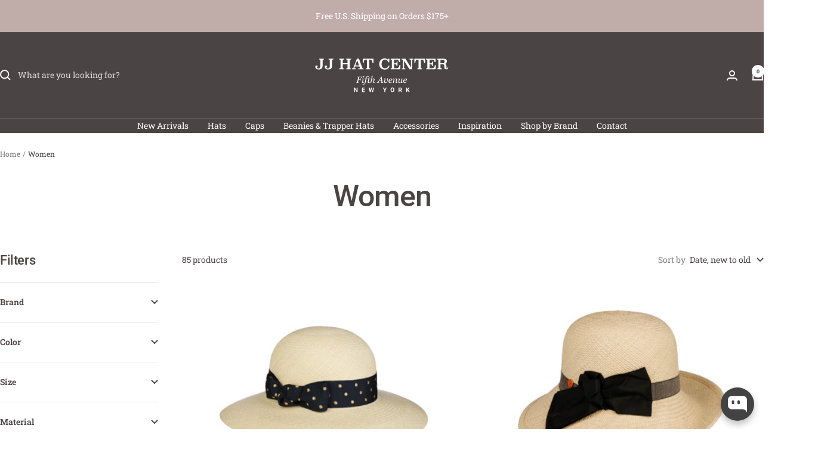

--- FILE ---
content_type: text/html; charset=utf-8
request_url: https://www.jjhatcenter.com/collections/women
body_size: 70013
content:
<!doctype html><html class="no-js" lang="en" dir="ltr">
  <head>
    <meta charset="utf-8">
    <meta name="viewport" content="width=device-width, initial-scale=1.0, height=device-height, minimum-scale=1.0, maximum-scale=1.0">
    <meta name="theme-color" content="#4a4444">

    <title>Women’s Hats, Beanies, Caps &amp; Accessories | JJ Hat Center</title><meta name="description" content="Explore stylish hats, cozy beanies, casual caps &amp; elegant accessories for women at JJ Hat Center. Perfect fits, premium materials &amp; timeless design."><link rel="canonical" href="https://www.jjhatcenter.com/collections/women"><link rel="shortcut icon" href="//www.jjhatcenter.com/cdn/shop/files/JJHatCenter_1911_-_Kopie.jpg?v=1767860677&width=96" type="image/png"><link rel="preconnect" href="https://cdn.shopify.com">
    <link rel="dns-prefetch" href="https://productreviews.shopifycdn.com">
    <link rel="dns-prefetch" href="https://www.google-analytics.com"><link rel="preconnect" href="https://fonts.shopifycdn.com" crossorigin><link rel="preload" as="style" href="//www.jjhatcenter.com/cdn/shop/t/29/assets/theme.css?v=63478811914582994961746199449">
    <link rel="preload" as="script" href="//www.jjhatcenter.com/cdn/shop/t/29/assets/vendor.js?v=32643890569905814191746199449">
    <link rel="preload" as="script" href="//www.jjhatcenter.com/cdn/shop/t/29/assets/theme.js?v=89899053181969659791746199449"><meta property="og:type" content="website">
  <meta property="og:title" content="Women"><meta property="og:image" content="http://www.jjhatcenter.com/cdn/shop/files/jj-hat-center-logo-2023_a7ebed14-55a4-429f-b675-ae23ec6c661c.jpg?v=1746192278&width=1024">
  <meta property="og:image:secure_url" content="https://www.jjhatcenter.com/cdn/shop/files/jj-hat-center-logo-2023_a7ebed14-55a4-429f-b675-ae23ec6c661c.jpg?v=1746192278&width=1024">
  <meta property="og:image:width" content="1180">
  <meta property="og:image:height" content="414"><meta property="og:description" content="Explore stylish hats, cozy beanies, casual caps &amp; elegant accessories for women at JJ Hat Center. Perfect fits, premium materials &amp; timeless design."><meta property="og:url" content="https://www.jjhatcenter.com/collections/women">
<meta property="og:site_name" content="JJ Hat Center ®"><meta name="twitter:card" content="summary"><meta name="twitter:title" content="Women">
  <meta name="twitter:description" content="Women&#39;s Headgear “Statement piece,” “style icon,” “fashion must-have” – in the world of fashion, standout outfits and bold looks always steal the spotlight. And what often pulls everything together? The accessories! A stylish hat, a chic scarf, or an elegant pair of gloves can take any outfit to the next level. Explore our collection of hats, caps, beanies, and more – your next show-stopping look is just a step away. Find Your Perfect Accessory Ladies, it’s all about options – and we’ve got plenty! From trendy to timeless, our wide range of women’s headgear and accessories has something for every taste. Forget complicated hair styling or stressful outfit dilemmas. With a well-chosen hat, scarf, or gloves, you’ll look effortlessly put together every single time. Women’s Hats Every queen needs her crown! For centuries, hats have been a staple of women’s"><meta name="twitter:image" content="https://www.jjhatcenter.com/cdn/shop/files/jj-hat-center-logo-2023_a7ebed14-55a4-429f-b675-ae23ec6c661c.jpg?v=1746192278&width=1200">
  <meta name="twitter:image:alt" content="">
    <script type="application/ld+json">
  {
    "@context": "https://schema.org",
    "@type": "BreadcrumbList",
    "itemListElement": [{
        "@type": "ListItem",
        "position": 1,
        "name": "Home",
        "item": "https://www.jjhatcenter.com"
      },{
            "@type": "ListItem",
            "position": 2,
            "name": "Women",
            "item": "https://www.jjhatcenter.com/collections/women"
          }]
  }
</script>
    <link rel="preload" href="//www.jjhatcenter.com/cdn/fonts/roboto/roboto_n5.250d51708d76acbac296b0e21ede8f81de4e37aa.woff2" as="font" type="font/woff2" crossorigin><link rel="preload" href="//www.jjhatcenter.com/cdn/fonts/roboto_slab/robotoslab_n4.d3a9266696fe77645ad2b6579a2b30c11742dc68.woff2" as="font" type="font/woff2" crossorigin><style>
  /* Typography (heading) */
  @font-face {
  font-family: Roboto;
  font-weight: 500;
  font-style: normal;
  font-display: swap;
  src: url("//www.jjhatcenter.com/cdn/fonts/roboto/roboto_n5.250d51708d76acbac296b0e21ede8f81de4e37aa.woff2") format("woff2"),
       url("//www.jjhatcenter.com/cdn/fonts/roboto/roboto_n5.535e8c56f4cbbdea416167af50ab0ff1360a3949.woff") format("woff");
}

@font-face {
  font-family: Roboto;
  font-weight: 500;
  font-style: italic;
  font-display: swap;
  src: url("//www.jjhatcenter.com/cdn/fonts/roboto/roboto_i5.0ae24363bf5844e2ee3295d84078d36c9bd0faf4.woff2") format("woff2"),
       url("//www.jjhatcenter.com/cdn/fonts/roboto/roboto_i5.a9cdb6a43048799fe739d389c60b64059e33cf12.woff") format("woff");
}

/* Typography (body) */
  @font-face {
  font-family: "Roboto Slab";
  font-weight: 400;
  font-style: normal;
  font-display: swap;
  src: url("//www.jjhatcenter.com/cdn/fonts/roboto_slab/robotoslab_n4.d3a9266696fe77645ad2b6579a2b30c11742dc68.woff2") format("woff2"),
       url("//www.jjhatcenter.com/cdn/fonts/roboto_slab/robotoslab_n4.ac73924d0e45cb28b8adb30cbb4ff26dbe125c23.woff") format("woff");
}

@font-face {
  font-family: "Roboto Slab";
  font-weight: 600;
  font-style: normal;
  font-display: swap;
  src: url("//www.jjhatcenter.com/cdn/fonts/roboto_slab/robotoslab_n6.3174328a74dafc69d011fba6bc98feb25251c46f.woff2") format("woff2"),
       url("//www.jjhatcenter.com/cdn/fonts/roboto_slab/robotoslab_n6.b9eff9538b7eb0c1ac6073651a41e19994326fc7.woff") format("woff");
}

:root {--heading-color: 74, 68, 68;
    --text-color: 74, 68, 68;
    --background: 255, 255, 255;
    --secondary-background: 245, 245, 245;
    --border-color: 228, 227, 227;
    --border-color-darker: 183, 180, 180;
    --success-color: 192, 172, 169;
    --success-background: 242, 238, 238;
    --error-color: 222, 42, 42;
    --error-background: 253, 240, 240;
    --primary-button-background: 74, 68, 68;
    --primary-button-text-color: 255, 255, 255;
    --secondary-button-background: 192, 172, 169;
    --secondary-button-text-color: 40, 40, 40;
    --product-star-rating: 246, 164, 41;
    --product-on-sale-accent: 222, 42, 42;
    --product-sold-out-accent: 192, 172, 169;
    --product-custom-label-background: 192, 172, 169;
    --product-custom-label-text-color: 0, 0, 0;
    --product-custom-label-2-background: 243, 255, 52;
    --product-custom-label-2-text-color: 0, 0, 0;
    --product-low-stock-text-color: 222, 42, 42;
    --product-in-stock-text-color: 46, 158, 123;
    --loading-bar-background: 74, 68, 68;

    /* We duplicate some "base" colors as root colors, which is useful to use on drawer elements or popover without. Those should not be overridden to avoid issues */
    --root-heading-color: 74, 68, 68;
    --root-text-color: 74, 68, 68;
    --root-background: 255, 255, 255;
    --root-border-color: 228, 227, 227;
    --root-primary-button-background: 74, 68, 68;
    --root-primary-button-text-color: 255, 255, 255;

    --base-font-size: 14px;
    --heading-font-family: Roboto, sans-serif;
    --heading-font-weight: 500;
    --heading-font-style: normal;
    --heading-text-transform: normal;
    --text-font-family: "Roboto Slab", serif;
    --text-font-weight: 400;
    --text-font-style: normal;
    --text-font-bold-weight: 600;

    /* Typography (font size) */
    --heading-xxsmall-font-size: 10px;
    --heading-xsmall-font-size: 10px;
    --heading-small-font-size: 11px;
    --heading-large-font-size: 32px;
    --heading-h1-font-size: 32px;
    --heading-h2-font-size: 28px;
    --heading-h3-font-size: 26px;
    --heading-h4-font-size: 22px;
    --heading-h5-font-size: 18px;
    --heading-h6-font-size: 16px;

    /* Control the look and feel of the theme by changing radius of various elements */
    --button-border-radius: 0px;
    --block-border-radius: 0px;
    --block-border-radius-reduced: 0px;
    --color-swatch-border-radius: 100%;

    /* Button size */
    --button-height: 48px;
    --button-small-height: 40px;

    /* Form related */
    --form-input-field-height: 48px;
    --form-input-gap: 16px;
    --form-submit-margin: 24px;

    /* Product listing related variables */
    --product-list-block-spacing: 32px;

    /* Video related */
    --play-button-background: 255, 255, 255;
    --play-button-arrow: 74, 68, 68;

    /* RTL support */
    --transform-logical-flip: 1;
    --transform-origin-start: left;
    --transform-origin-end: right;

    /* Other */
    --zoom-cursor-svg-url: url(//www.jjhatcenter.com/cdn/shop/t/29/assets/zoom-cursor.svg?v=33654972654582564171746199471);
    --arrow-right-svg-url: url(//www.jjhatcenter.com/cdn/shop/t/29/assets/arrow-right.svg?v=61328469731088322581746199471);
    --arrow-left-svg-url: url(//www.jjhatcenter.com/cdn/shop/t/29/assets/arrow-left.svg?v=100668476061104252161746199471);

    /* Some useful variables that we can reuse in our CSS. Some explanation are needed for some of them:
       - container-max-width-minus-gutters: represents the container max width without the edge gutters
       - container-outer-width: considering the screen width, represent all the space outside the container
       - container-outer-margin: same as container-outer-width but get set to 0 inside a container
       - container-inner-width: the effective space inside the container (minus gutters)
       - grid-column-width: represents the width of a single column of the grid
       - vertical-breather: this is a variable that defines the global "spacing" between sections, and inside the section
                            to create some "breath" and minimum spacing
     */
    --container-max-width: 1600px;
    --container-gutter: 24px;
    --container-max-width-minus-gutters: calc(var(--container-max-width) - (var(--container-gutter)) * 2);
    --container-outer-width: max(calc((100vw - var(--container-max-width-minus-gutters)) / 2), var(--container-gutter));
    --container-outer-margin: var(--container-outer-width);
    --container-inner-width: calc(100vw - var(--container-outer-width) * 2);

    --grid-column-count: 10;
    --grid-gap: 24px;
    --grid-column-width: calc((100vw - var(--container-outer-width) * 2 - var(--grid-gap) * (var(--grid-column-count) - 1)) / var(--grid-column-count));

    --vertical-breather: 48px;
    --vertical-breather-tight: 48px;

    /* Shopify related variables */
    --payment-terms-background-color: #ffffff;
  }

  @media screen and (min-width: 741px) {
    :root {
      --container-gutter: 40px;
      --grid-column-count: 20;
      --vertical-breather: 64px;
      --vertical-breather-tight: 64px;

      /* Typography (font size) */
      --heading-xsmall-font-size: 11px;
      --heading-small-font-size: 12px;
      --heading-large-font-size: 48px;
      --heading-h1-font-size: 48px;
      --heading-h2-font-size: 36px;
      --heading-h3-font-size: 30px;
      --heading-h4-font-size: 22px;
      --heading-h5-font-size: 18px;
      --heading-h6-font-size: 16px;

      /* Form related */
      --form-input-field-height: 52px;
      --form-submit-margin: 32px;

      /* Button size */
      --button-height: 52px;
      --button-small-height: 44px;
    }
  }

  @media screen and (min-width: 1200px) {
    :root {
      --vertical-breather: 80px;
      --vertical-breather-tight: 64px;
      --product-list-block-spacing: 48px;

      /* Typography */
      --heading-large-font-size: 58px;
      --heading-h1-font-size: 50px;
      --heading-h2-font-size: 44px;
      --heading-h3-font-size: 32px;
      --heading-h4-font-size: 26px;
      --heading-h5-font-size: 22px;
      --heading-h6-font-size: 16px;
    }
  }

  @media screen and (min-width: 1600px) {
    :root {
      --vertical-breather: 90px;
      --vertical-breather-tight: 64px;
    }
  }
</style>
    <script>
  // This allows to expose several variables to the global scope, to be used in scripts
  window.themeVariables = {
    settings: {
      direction: "ltr",
      pageType: "collection",
      cartCount: 0,
      moneyFormat: "${{amount}}",
      moneyWithCurrencyFormat: "${{amount}} USD",
      showVendor: true,
      discountMode: "saving",
      currencyCodeEnabled: false,
      cartType: "drawer",
      cartCurrency: "USD",
      mobileZoomFactor: 2.5
    },

    routes: {
      host: "www.jjhatcenter.com",
      rootUrl: "\/",
      rootUrlWithoutSlash: '',
      cartUrl: "\/cart",
      cartAddUrl: "\/cart\/add",
      cartChangeUrl: "\/cart\/change",
      searchUrl: "\/search",
      predictiveSearchUrl: "\/search\/suggest",
      productRecommendationsUrl: "\/recommendations\/products"
    },

    strings: {
      accessibilityDelete: "Delete",
      accessibilityClose: "Close",
      collectionSoldOut: "Sold out",
      collectionDiscount: "Save @savings@",
      productSalePrice: "Sale price",
      productRegularPrice: "Regular price",
      productFormUnavailable: "Unavailable",
      productFormSoldOut: "Sold out",
      productFormPreOrder: "Pre-order",
      productFormAddToCart: "Add to cart",
      searchNoResults: "No results could be found.",
      searchNewSearch: "New search",
      searchProducts: "Products",
      searchArticles: "Journal",
      searchPages: "Pages",
      searchCollections: "Collections",
      cartViewCart: "View cart",
      cartItemAdded: "Item added to your cart!",
      cartItemAddedShort: "Added to your cart!",
      cartAddOrderNote: "Add order note",
      cartEditOrderNote: "Edit order note",
      shippingEstimatorNoResults: "Sorry, we do not ship to your address.",
      shippingEstimatorOneResult: "There is one shipping rate for your address:",
      shippingEstimatorMultipleResults: "There are several shipping rates for your address:",
      shippingEstimatorError: "One or more error occurred while retrieving shipping rates:"
    },

    libs: {
      flickity: "\/\/www.jjhatcenter.com\/cdn\/shop\/t\/29\/assets\/flickity.js?v=176646718982628074891746199449",
      photoswipe: "\/\/www.jjhatcenter.com\/cdn\/shop\/t\/29\/assets\/photoswipe.js?v=132268647426145925301746199449",
      qrCode: "\/\/www.jjhatcenter.com\/cdn\/shopifycloud\/storefront\/assets\/themes_support\/vendor\/qrcode-3f2b403b.js"
    },

    breakpoints: {
      phone: 'screen and (max-width: 740px)',
      tablet: 'screen and (min-width: 741px) and (max-width: 999px)',
      tabletAndUp: 'screen and (min-width: 741px)',
      pocket: 'screen and (max-width: 999px)',
      lap: 'screen and (min-width: 1000px) and (max-width: 1199px)',
      lapAndUp: 'screen and (min-width: 1000px)',
      desktop: 'screen and (min-width: 1200px)',
      wide: 'screen and (min-width: 1400px)'
    }
  };

  window.addEventListener('pageshow', async () => {
    const cartContent = await (await fetch(`${window.themeVariables.routes.cartUrl}.js`, {cache: 'reload'})).json();
    document.documentElement.dispatchEvent(new CustomEvent('cart:refresh', {detail: {cart: cartContent}}));
  });

  if ('noModule' in HTMLScriptElement.prototype) {
    // Old browsers (like IE) that does not support module will be considered as if not executing JS at all
    document.documentElement.className = document.documentElement.className.replace('no-js', 'js');

    requestAnimationFrame(() => {
      const viewportHeight = (window.visualViewport ? window.visualViewport.height : document.documentElement.clientHeight);
      document.documentElement.style.setProperty('--window-height',viewportHeight + 'px');
    });
  }</script>

    <link rel="stylesheet" href="//www.jjhatcenter.com/cdn/shop/t/29/assets/theme.css?v=63478811914582994961746199449">

    <script src="//www.jjhatcenter.com/cdn/shop/t/29/assets/vendor.js?v=32643890569905814191746199449" defer></script>
    <script src="//www.jjhatcenter.com/cdn/shop/t/29/assets/theme.js?v=89899053181969659791746199449" defer></script>
    <script src="//www.jjhatcenter.com/cdn/shop/t/29/assets/custom.js?v=167639537848865775061746199449" defer></script>

    <script>window.performance && window.performance.mark && window.performance.mark('shopify.content_for_header.start');</script><meta name="google-site-verification" content="0RvrcrFW18dkD4xXfdwrV8C_T6iASMuOPaJmF_YqIf0">
<meta id="shopify-digital-wallet" name="shopify-digital-wallet" content="/1578796/digital_wallets/dialog">
<meta name="shopify-checkout-api-token" content="bb13d8c5407cfa080610b9a8a4b1d38b">
<meta id="in-context-paypal-metadata" data-shop-id="1578796" data-venmo-supported="false" data-environment="production" data-locale="en_US" data-paypal-v4="true" data-currency="USD">
<link rel="alternate" type="application/atom+xml" title="Feed" href="/collections/women.atom" />
<link rel="next" href="/collections/women?page=2">
<link rel="alternate" type="application/json+oembed" href="https://www.jjhatcenter.com/collections/women.oembed">
<script async="async" src="/checkouts/internal/preloads.js?locale=en-US"></script>
<link rel="preconnect" href="https://shop.app" crossorigin="anonymous">
<script async="async" src="https://shop.app/checkouts/internal/preloads.js?locale=en-US&shop_id=1578796" crossorigin="anonymous"></script>
<script id="apple-pay-shop-capabilities" type="application/json">{"shopId":1578796,"countryCode":"US","currencyCode":"USD","merchantCapabilities":["supports3DS"],"merchantId":"gid:\/\/shopify\/Shop\/1578796","merchantName":"JJ Hat Center ®","requiredBillingContactFields":["postalAddress","email"],"requiredShippingContactFields":["postalAddress","email"],"shippingType":"shipping","supportedNetworks":["visa","masterCard","amex","discover","elo","jcb"],"total":{"type":"pending","label":"JJ Hat Center ®","amount":"1.00"},"shopifyPaymentsEnabled":true,"supportsSubscriptions":true}</script>
<script id="shopify-features" type="application/json">{"accessToken":"bb13d8c5407cfa080610b9a8a4b1d38b","betas":["rich-media-storefront-analytics"],"domain":"www.jjhatcenter.com","predictiveSearch":true,"shopId":1578796,"locale":"en"}</script>
<script>var Shopify = Shopify || {};
Shopify.shop = "jj-hat-center.myshopify.com";
Shopify.locale = "en";
Shopify.currency = {"active":"USD","rate":"1.0"};
Shopify.country = "US";
Shopify.theme = {"name":"Updated copy of JJHatsInc_PreviewV1","id":136590884979,"schema_name":"Focal","schema_version":"12.5.0","theme_store_id":714,"role":"main"};
Shopify.theme.handle = "null";
Shopify.theme.style = {"id":null,"handle":null};
Shopify.cdnHost = "www.jjhatcenter.com/cdn";
Shopify.routes = Shopify.routes || {};
Shopify.routes.root = "/";</script>
<script type="module">!function(o){(o.Shopify=o.Shopify||{}).modules=!0}(window);</script>
<script>!function(o){function n(){var o=[];function n(){o.push(Array.prototype.slice.apply(arguments))}return n.q=o,n}var t=o.Shopify=o.Shopify||{};t.loadFeatures=n(),t.autoloadFeatures=n()}(window);</script>
<script>
  window.ShopifyPay = window.ShopifyPay || {};
  window.ShopifyPay.apiHost = "shop.app\/pay";
  window.ShopifyPay.redirectState = null;
</script>
<script id="shop-js-analytics" type="application/json">{"pageType":"collection"}</script>
<script defer="defer" async type="module" src="//www.jjhatcenter.com/cdn/shopifycloud/shop-js/modules/v2/client.init-shop-cart-sync_BT-GjEfc.en.esm.js"></script>
<script defer="defer" async type="module" src="//www.jjhatcenter.com/cdn/shopifycloud/shop-js/modules/v2/chunk.common_D58fp_Oc.esm.js"></script>
<script defer="defer" async type="module" src="//www.jjhatcenter.com/cdn/shopifycloud/shop-js/modules/v2/chunk.modal_xMitdFEc.esm.js"></script>
<script type="module">
  await import("//www.jjhatcenter.com/cdn/shopifycloud/shop-js/modules/v2/client.init-shop-cart-sync_BT-GjEfc.en.esm.js");
await import("//www.jjhatcenter.com/cdn/shopifycloud/shop-js/modules/v2/chunk.common_D58fp_Oc.esm.js");
await import("//www.jjhatcenter.com/cdn/shopifycloud/shop-js/modules/v2/chunk.modal_xMitdFEc.esm.js");

  window.Shopify.SignInWithShop?.initShopCartSync?.({"fedCMEnabled":true,"windoidEnabled":true});

</script>
<script>
  window.Shopify = window.Shopify || {};
  if (!window.Shopify.featureAssets) window.Shopify.featureAssets = {};
  window.Shopify.featureAssets['shop-js'] = {"shop-cart-sync":["modules/v2/client.shop-cart-sync_DZOKe7Ll.en.esm.js","modules/v2/chunk.common_D58fp_Oc.esm.js","modules/v2/chunk.modal_xMitdFEc.esm.js"],"init-fed-cm":["modules/v2/client.init-fed-cm_B6oLuCjv.en.esm.js","modules/v2/chunk.common_D58fp_Oc.esm.js","modules/v2/chunk.modal_xMitdFEc.esm.js"],"shop-cash-offers":["modules/v2/client.shop-cash-offers_D2sdYoxE.en.esm.js","modules/v2/chunk.common_D58fp_Oc.esm.js","modules/v2/chunk.modal_xMitdFEc.esm.js"],"shop-login-button":["modules/v2/client.shop-login-button_QeVjl5Y3.en.esm.js","modules/v2/chunk.common_D58fp_Oc.esm.js","modules/v2/chunk.modal_xMitdFEc.esm.js"],"pay-button":["modules/v2/client.pay-button_DXTOsIq6.en.esm.js","modules/v2/chunk.common_D58fp_Oc.esm.js","modules/v2/chunk.modal_xMitdFEc.esm.js"],"shop-button":["modules/v2/client.shop-button_DQZHx9pm.en.esm.js","modules/v2/chunk.common_D58fp_Oc.esm.js","modules/v2/chunk.modal_xMitdFEc.esm.js"],"avatar":["modules/v2/client.avatar_BTnouDA3.en.esm.js"],"init-windoid":["modules/v2/client.init-windoid_CR1B-cfM.en.esm.js","modules/v2/chunk.common_D58fp_Oc.esm.js","modules/v2/chunk.modal_xMitdFEc.esm.js"],"init-shop-for-new-customer-accounts":["modules/v2/client.init-shop-for-new-customer-accounts_C_vY_xzh.en.esm.js","modules/v2/client.shop-login-button_QeVjl5Y3.en.esm.js","modules/v2/chunk.common_D58fp_Oc.esm.js","modules/v2/chunk.modal_xMitdFEc.esm.js"],"init-shop-email-lookup-coordinator":["modules/v2/client.init-shop-email-lookup-coordinator_BI7n9ZSv.en.esm.js","modules/v2/chunk.common_D58fp_Oc.esm.js","modules/v2/chunk.modal_xMitdFEc.esm.js"],"init-shop-cart-sync":["modules/v2/client.init-shop-cart-sync_BT-GjEfc.en.esm.js","modules/v2/chunk.common_D58fp_Oc.esm.js","modules/v2/chunk.modal_xMitdFEc.esm.js"],"shop-toast-manager":["modules/v2/client.shop-toast-manager_DiYdP3xc.en.esm.js","modules/v2/chunk.common_D58fp_Oc.esm.js","modules/v2/chunk.modal_xMitdFEc.esm.js"],"init-customer-accounts":["modules/v2/client.init-customer-accounts_D9ZNqS-Q.en.esm.js","modules/v2/client.shop-login-button_QeVjl5Y3.en.esm.js","modules/v2/chunk.common_D58fp_Oc.esm.js","modules/v2/chunk.modal_xMitdFEc.esm.js"],"init-customer-accounts-sign-up":["modules/v2/client.init-customer-accounts-sign-up_iGw4briv.en.esm.js","modules/v2/client.shop-login-button_QeVjl5Y3.en.esm.js","modules/v2/chunk.common_D58fp_Oc.esm.js","modules/v2/chunk.modal_xMitdFEc.esm.js"],"shop-follow-button":["modules/v2/client.shop-follow-button_CqMgW2wH.en.esm.js","modules/v2/chunk.common_D58fp_Oc.esm.js","modules/v2/chunk.modal_xMitdFEc.esm.js"],"checkout-modal":["modules/v2/client.checkout-modal_xHeaAweL.en.esm.js","modules/v2/chunk.common_D58fp_Oc.esm.js","modules/v2/chunk.modal_xMitdFEc.esm.js"],"shop-login":["modules/v2/client.shop-login_D91U-Q7h.en.esm.js","modules/v2/chunk.common_D58fp_Oc.esm.js","modules/v2/chunk.modal_xMitdFEc.esm.js"],"lead-capture":["modules/v2/client.lead-capture_BJmE1dJe.en.esm.js","modules/v2/chunk.common_D58fp_Oc.esm.js","modules/v2/chunk.modal_xMitdFEc.esm.js"],"payment-terms":["modules/v2/client.payment-terms_Ci9AEqFq.en.esm.js","modules/v2/chunk.common_D58fp_Oc.esm.js","modules/v2/chunk.modal_xMitdFEc.esm.js"]};
</script>
<script>(function() {
  var isLoaded = false;
  function asyncLoad() {
    if (isLoaded) return;
    isLoaded = true;
    var urls = ["https:\/\/cdn.nfcube.com\/instafeed-8bc7c801e6e63055909d83fb9e9b9aea.js?shop=jj-hat-center.myshopify.com","https:\/\/dr4qe3ddw9y32.cloudfront.net\/awin-shopify-integration-code.js?aid=116475\u0026v=shopifyApp_5.2.3\u0026ts=1751944573283\u0026shop=jj-hat-center.myshopify.com","https:\/\/ecommplugins-scripts.trustpilot.com\/v2.1\/js\/header.min.js?settings=eyJrZXkiOiJ4ZEtFMWxuT3lJWXJQUEVpIiwicyI6Im5vbmUifQ==\u0026v=2.5\u0026shop=jj-hat-center.myshopify.com","https:\/\/ecommplugins-scripts.trustpilot.com\/v2.1\/js\/success.min.js?settings=eyJrZXkiOiJ4ZEtFMWxuT3lJWXJQUEVpIiwicyI6Im5vbmUiLCJ0IjpbIm9yZGVycy9mdWxmaWxsZWQiXSwidiI6IiIsImEiOiIifQ==\u0026shop=jj-hat-center.myshopify.com","https:\/\/ecommplugins-trustboxsettings.trustpilot.com\/jj-hat-center.myshopify.com.js?settings=1752498922041\u0026shop=jj-hat-center.myshopify.com"];
    for (var i = 0; i < urls.length; i++) {
      var s = document.createElement('script');
      s.type = 'text/javascript';
      s.async = true;
      s.src = urls[i];
      var x = document.getElementsByTagName('script')[0];
      x.parentNode.insertBefore(s, x);
    }
  };
  if(window.attachEvent) {
    window.attachEvent('onload', asyncLoad);
  } else {
    window.addEventListener('load', asyncLoad, false);
  }
})();</script>
<script id="__st">var __st={"a":1578796,"offset":-18000,"reqid":"fa499a01-c18e-4e9b-bc98-f42f8a145ef9-1769350358","pageurl":"www.jjhatcenter.com\/collections\/women","u":"3252f87f2b59","p":"collection","rtyp":"collection","rid":297926688883};</script>
<script>window.ShopifyPaypalV4VisibilityTracking = true;</script>
<script id="captcha-bootstrap">!function(){'use strict';const t='contact',e='account',n='new_comment',o=[[t,t],['blogs',n],['comments',n],[t,'customer']],c=[[e,'customer_login'],[e,'guest_login'],[e,'recover_customer_password'],[e,'create_customer']],r=t=>t.map((([t,e])=>`form[action*='/${t}']:not([data-nocaptcha='true']) input[name='form_type'][value='${e}']`)).join(','),a=t=>()=>t?[...document.querySelectorAll(t)].map((t=>t.form)):[];function s(){const t=[...o],e=r(t);return a(e)}const i='password',u='form_key',d=['recaptcha-v3-token','g-recaptcha-response','h-captcha-response',i],f=()=>{try{return window.sessionStorage}catch{return}},m='__shopify_v',_=t=>t.elements[u];function p(t,e,n=!1){try{const o=window.sessionStorage,c=JSON.parse(o.getItem(e)),{data:r}=function(t){const{data:e,action:n}=t;return t[m]||n?{data:e,action:n}:{data:t,action:n}}(c);for(const[e,n]of Object.entries(r))t.elements[e]&&(t.elements[e].value=n);n&&o.removeItem(e)}catch(o){console.error('form repopulation failed',{error:o})}}const l='form_type',E='cptcha';function T(t){t.dataset[E]=!0}const w=window,h=w.document,L='Shopify',v='ce_forms',y='captcha';let A=!1;((t,e)=>{const n=(g='f06e6c50-85a8-45c8-87d0-21a2b65856fe',I='https://cdn.shopify.com/shopifycloud/storefront-forms-hcaptcha/ce_storefront_forms_captcha_hcaptcha.v1.5.2.iife.js',D={infoText:'Protected by hCaptcha',privacyText:'Privacy',termsText:'Terms'},(t,e,n)=>{const o=w[L][v],c=o.bindForm;if(c)return c(t,g,e,D).then(n);var r;o.q.push([[t,g,e,D],n]),r=I,A||(h.body.append(Object.assign(h.createElement('script'),{id:'captcha-provider',async:!0,src:r})),A=!0)});var g,I,D;w[L]=w[L]||{},w[L][v]=w[L][v]||{},w[L][v].q=[],w[L][y]=w[L][y]||{},w[L][y].protect=function(t,e){n(t,void 0,e),T(t)},Object.freeze(w[L][y]),function(t,e,n,w,h,L){const[v,y,A,g]=function(t,e,n){const i=e?o:[],u=t?c:[],d=[...i,...u],f=r(d),m=r(i),_=r(d.filter((([t,e])=>n.includes(e))));return[a(f),a(m),a(_),s()]}(w,h,L),I=t=>{const e=t.target;return e instanceof HTMLFormElement?e:e&&e.form},D=t=>v().includes(t);t.addEventListener('submit',(t=>{const e=I(t);if(!e)return;const n=D(e)&&!e.dataset.hcaptchaBound&&!e.dataset.recaptchaBound,o=_(e),c=g().includes(e)&&(!o||!o.value);(n||c)&&t.preventDefault(),c&&!n&&(function(t){try{if(!f())return;!function(t){const e=f();if(!e)return;const n=_(t);if(!n)return;const o=n.value;o&&e.removeItem(o)}(t);const e=Array.from(Array(32),(()=>Math.random().toString(36)[2])).join('');!function(t,e){_(t)||t.append(Object.assign(document.createElement('input'),{type:'hidden',name:u})),t.elements[u].value=e}(t,e),function(t,e){const n=f();if(!n)return;const o=[...t.querySelectorAll(`input[type='${i}']`)].map((({name:t})=>t)),c=[...d,...o],r={};for(const[a,s]of new FormData(t).entries())c.includes(a)||(r[a]=s);n.setItem(e,JSON.stringify({[m]:1,action:t.action,data:r}))}(t,e)}catch(e){console.error('failed to persist form',e)}}(e),e.submit())}));const S=(t,e)=>{t&&!t.dataset[E]&&(n(t,e.some((e=>e===t))),T(t))};for(const o of['focusin','change'])t.addEventListener(o,(t=>{const e=I(t);D(e)&&S(e,y())}));const B=e.get('form_key'),M=e.get(l),P=B&&M;t.addEventListener('DOMContentLoaded',(()=>{const t=y();if(P)for(const e of t)e.elements[l].value===M&&p(e,B);[...new Set([...A(),...v().filter((t=>'true'===t.dataset.shopifyCaptcha))])].forEach((e=>S(e,t)))}))}(h,new URLSearchParams(w.location.search),n,t,e,['guest_login'])})(!0,!0)}();</script>
<script integrity="sha256-4kQ18oKyAcykRKYeNunJcIwy7WH5gtpwJnB7kiuLZ1E=" data-source-attribution="shopify.loadfeatures" defer="defer" src="//www.jjhatcenter.com/cdn/shopifycloud/storefront/assets/storefront/load_feature-a0a9edcb.js" crossorigin="anonymous"></script>
<script crossorigin="anonymous" defer="defer" src="//www.jjhatcenter.com/cdn/shopifycloud/storefront/assets/shopify_pay/storefront-65b4c6d7.js?v=20250812"></script>
<script data-source-attribution="shopify.dynamic_checkout.dynamic.init">var Shopify=Shopify||{};Shopify.PaymentButton=Shopify.PaymentButton||{isStorefrontPortableWallets:!0,init:function(){window.Shopify.PaymentButton.init=function(){};var t=document.createElement("script");t.src="https://www.jjhatcenter.com/cdn/shopifycloud/portable-wallets/latest/portable-wallets.en.js",t.type="module",document.head.appendChild(t)}};
</script>
<script data-source-attribution="shopify.dynamic_checkout.buyer_consent">
  function portableWalletsHideBuyerConsent(e){var t=document.getElementById("shopify-buyer-consent"),n=document.getElementById("shopify-subscription-policy-button");t&&n&&(t.classList.add("hidden"),t.setAttribute("aria-hidden","true"),n.removeEventListener("click",e))}function portableWalletsShowBuyerConsent(e){var t=document.getElementById("shopify-buyer-consent"),n=document.getElementById("shopify-subscription-policy-button");t&&n&&(t.classList.remove("hidden"),t.removeAttribute("aria-hidden"),n.addEventListener("click",e))}window.Shopify?.PaymentButton&&(window.Shopify.PaymentButton.hideBuyerConsent=portableWalletsHideBuyerConsent,window.Shopify.PaymentButton.showBuyerConsent=portableWalletsShowBuyerConsent);
</script>
<script data-source-attribution="shopify.dynamic_checkout.cart.bootstrap">document.addEventListener("DOMContentLoaded",(function(){function t(){return document.querySelector("shopify-accelerated-checkout-cart, shopify-accelerated-checkout")}if(t())Shopify.PaymentButton.init();else{new MutationObserver((function(e,n){t()&&(Shopify.PaymentButton.init(),n.disconnect())})).observe(document.body,{childList:!0,subtree:!0})}}));
</script>
<script id='scb4127' type='text/javascript' async='' src='https://www.jjhatcenter.com/cdn/shopifycloud/privacy-banner/storefront-banner.js'></script><link id="shopify-accelerated-checkout-styles" rel="stylesheet" media="screen" href="https://www.jjhatcenter.com/cdn/shopifycloud/portable-wallets/latest/accelerated-checkout-backwards-compat.css" crossorigin="anonymous">
<style id="shopify-accelerated-checkout-cart">
        #shopify-buyer-consent {
  margin-top: 1em;
  display: inline-block;
  width: 100%;
}

#shopify-buyer-consent.hidden {
  display: none;
}

#shopify-subscription-policy-button {
  background: none;
  border: none;
  padding: 0;
  text-decoration: underline;
  font-size: inherit;
  cursor: pointer;
}

#shopify-subscription-policy-button::before {
  box-shadow: none;
}

      </style>

<script>window.performance && window.performance.mark && window.performance.mark('shopify.content_for_header.end');</script>
  <!-- BEGIN app block: shopify://apps/geo-pro-geolocation/blocks/geopro/16fc5313-7aee-4e90-ac95-f50fc7c8b657 --><!-- This snippet is used to load Geo:Pro data on the storefront -->
<meta class='geo-ip' content='[base64]'>
<!-- This snippet initializes the plugin -->
<script async>
  try {
    const loadGeoPro=()=>{let e=e=>{if(!e||e.isCrawler||"success"!==e.message){window.geopro_cancel="1";return}let o=e.isAdmin?"el-geoip-location-admin":"el-geoip-location",s=Date.now()+864e5;localStorage.setItem(o,JSON.stringify({value:e.data,expires:s})),e.isAdmin&&localStorage.setItem("el-geoip-admin",JSON.stringify({value:"1",expires:s}))},o=new XMLHttpRequest;o.open("GET","https://geo.geoproapp.com?x-api-key=91e359ab7-2b63-539e-1de2-c4bf731367a7",!0),o.responseType="json",o.onload=()=>e(200===o.status?o.response:null),o.send()},load=!["el-geoip-location-admin","el-geoip-location"].some(e=>{try{let o=JSON.parse(localStorage.getItem(e));return o&&o.expires>Date.now()}catch(s){return!1}});load&&loadGeoPro();
  } catch(e) {
    console.warn('Geo:Pro error', e);
    window.geopro_cancel = '1';
  }
</script>
<script src="https://cdn.shopify.com/extensions/019b746b-26da-7a64-a671-397924f34f11/easylocation-195/assets/easylocation-storefront.min.js" type="text/javascript" async></script>


<!-- END app block --><!-- BEGIN app block: shopify://apps/klaviyo-email-marketing-sms/blocks/klaviyo-onsite-embed/2632fe16-c075-4321-a88b-50b567f42507 -->












  <script async src="https://static.klaviyo.com/onsite/js/WbdY9C/klaviyo.js?company_id=WbdY9C"></script>
  <script>!function(){if(!window.klaviyo){window._klOnsite=window._klOnsite||[];try{window.klaviyo=new Proxy({},{get:function(n,i){return"push"===i?function(){var n;(n=window._klOnsite).push.apply(n,arguments)}:function(){for(var n=arguments.length,o=new Array(n),w=0;w<n;w++)o[w]=arguments[w];var t="function"==typeof o[o.length-1]?o.pop():void 0,e=new Promise((function(n){window._klOnsite.push([i].concat(o,[function(i){t&&t(i),n(i)}]))}));return e}}})}catch(n){window.klaviyo=window.klaviyo||[],window.klaviyo.push=function(){var n;(n=window._klOnsite).push.apply(n,arguments)}}}}();</script>

  




  <script>
    window.klaviyoReviewsProductDesignMode = false
  </script>







<!-- END app block --><!-- BEGIN app block: shopify://apps/multi-location-inv/blocks/app-embed/982328e1-99f7-4a7e-8266-6aed71bf0021 -->


  
    <script src="https://cdn.shopify.com/extensions/019be161-3f1a-74f4-8ee1-1259a3f10fbc/inventory-info-theme-exrtensions-181/assets/common.bundle.js"></script>
  

<style>
  .iia-icon svg{height:18px;width:18px}.iia-disabled-button{pointer-events:none}.iia-hidden {display: none;}
</style>
<script>
      window.inventoryInfo = window.inventoryInfo || {};
      window.inventoryInfo.shop = window.inventoryInfo.shop || {};
      window.inventoryInfo.shop.shopifyDomain = 'jj-hat-center.myshopify.com';
      window.inventoryInfo.shop.locale = 'en';
      window.inventoryInfo.pageType = 'collection';
      
        window.inventoryInfo.settings = {"onBoarding":{"theme":{"themeSelectionStep":{"complete":true,"data":{"themeId":"136590884979"}},"appEmbedStep":{"skipped":true},"productPageStep":{"skipped":true},"appBlockStep":{"complete":true}}},"drawer":false,"productWidgetTemplate":"default","incomingStock":false,"stockMessageRules":[{"operator":"<=","qty":0,"msg":"{{location-name}} - {{threshold-message}}","threshold":"Sold out","titleMsg":"<span class='iiaLocation' style='font-weight: normal; color: #000000'>Seaside Market</span> - <span class='iiaStockThreshold' >Sold out</span>"},{"operator":">=","qty":1,"msg":"{{location-name}} - {{threshold-message}}","threshold":"Available","titleMsg":"<span class='iiaLocation' style='font-weight: normal; color: #000000'>City Centre Plaza</span> - <span class='iiaStockThreshold' >Available</span>"}],"threshold":true,"onlineLocation":false,"showOnSoldOut":false,"hideSoldOut":true,"hideLocationDetails":false,"clickablePhone":true,"hiddenLocation":{"11396996":true,"67554869363":true,"64533692531":true,"67554902131":true,"67898212467":true,"9855270956":true,"73635037299":true},"header":"In-Store Availability","description":"","qtyBold":false,"locationBold":false,"infoBold":false,"iconColor":"#4a4444","uiEnabled":true,"header_locales":{"fr":"Disponibilité en boutique"}};
        
          window.inventoryInfo.locationSettings = {"details":[{"id":11396996,"displayOrder":2},{"id":73815031923,"displayOrder":1,"name":"JJ Hat Center NYC"}]};
        
      
      
</script>


  
 

 


 
    
      <script src="https://cdn.shopify.com/extensions/019be161-3f1a-74f4-8ee1-1259a3f10fbc/inventory-info-theme-exrtensions-181/assets/main.bundle.js"></script>
    

<!-- END app block --><script src="https://cdn.shopify.com/extensions/019b0ca3-aa13-7aa2-a0b4-6cb667a1f6f7/essential-countdown-timer-55/assets/countdown_timer_essential_apps.min.js" type="text/javascript" defer="defer"></script>
<script src="https://cdn.shopify.com/extensions/019be8d6-4189-7b1e-bb65-a7027faa5894/avada-app-148/assets/chatty.js" type="text/javascript" defer="defer"></script>
<link href="https://monorail-edge.shopifysvc.com" rel="dns-prefetch">
<script>(function(){if ("sendBeacon" in navigator && "performance" in window) {try {var session_token_from_headers = performance.getEntriesByType('navigation')[0].serverTiming.find(x => x.name == '_s').description;} catch {var session_token_from_headers = undefined;}var session_cookie_matches = document.cookie.match(/_shopify_s=([^;]*)/);var session_token_from_cookie = session_cookie_matches && session_cookie_matches.length === 2 ? session_cookie_matches[1] : "";var session_token = session_token_from_headers || session_token_from_cookie || "";function handle_abandonment_event(e) {var entries = performance.getEntries().filter(function(entry) {return /monorail-edge.shopifysvc.com/.test(entry.name);});if (!window.abandonment_tracked && entries.length === 0) {window.abandonment_tracked = true;var currentMs = Date.now();var navigation_start = performance.timing.navigationStart;var payload = {shop_id: 1578796,url: window.location.href,navigation_start,duration: currentMs - navigation_start,session_token,page_type: "collection"};window.navigator.sendBeacon("https://monorail-edge.shopifysvc.com/v1/produce", JSON.stringify({schema_id: "online_store_buyer_site_abandonment/1.1",payload: payload,metadata: {event_created_at_ms: currentMs,event_sent_at_ms: currentMs}}));}}window.addEventListener('pagehide', handle_abandonment_event);}}());</script>
<script id="web-pixels-manager-setup">(function e(e,d,r,n,o){if(void 0===o&&(o={}),!Boolean(null===(a=null===(i=window.Shopify)||void 0===i?void 0:i.analytics)||void 0===a?void 0:a.replayQueue)){var i,a;window.Shopify=window.Shopify||{};var t=window.Shopify;t.analytics=t.analytics||{};var s=t.analytics;s.replayQueue=[],s.publish=function(e,d,r){return s.replayQueue.push([e,d,r]),!0};try{self.performance.mark("wpm:start")}catch(e){}var l=function(){var e={modern:/Edge?\/(1{2}[4-9]|1[2-9]\d|[2-9]\d{2}|\d{4,})\.\d+(\.\d+|)|Firefox\/(1{2}[4-9]|1[2-9]\d|[2-9]\d{2}|\d{4,})\.\d+(\.\d+|)|Chrom(ium|e)\/(9{2}|\d{3,})\.\d+(\.\d+|)|(Maci|X1{2}).+ Version\/(15\.\d+|(1[6-9]|[2-9]\d|\d{3,})\.\d+)([,.]\d+|)( \(\w+\)|)( Mobile\/\w+|) Safari\/|Chrome.+OPR\/(9{2}|\d{3,})\.\d+\.\d+|(CPU[ +]OS|iPhone[ +]OS|CPU[ +]iPhone|CPU IPhone OS|CPU iPad OS)[ +]+(15[._]\d+|(1[6-9]|[2-9]\d|\d{3,})[._]\d+)([._]\d+|)|Android:?[ /-](13[3-9]|1[4-9]\d|[2-9]\d{2}|\d{4,})(\.\d+|)(\.\d+|)|Android.+Firefox\/(13[5-9]|1[4-9]\d|[2-9]\d{2}|\d{4,})\.\d+(\.\d+|)|Android.+Chrom(ium|e)\/(13[3-9]|1[4-9]\d|[2-9]\d{2}|\d{4,})\.\d+(\.\d+|)|SamsungBrowser\/([2-9]\d|\d{3,})\.\d+/,legacy:/Edge?\/(1[6-9]|[2-9]\d|\d{3,})\.\d+(\.\d+|)|Firefox\/(5[4-9]|[6-9]\d|\d{3,})\.\d+(\.\d+|)|Chrom(ium|e)\/(5[1-9]|[6-9]\d|\d{3,})\.\d+(\.\d+|)([\d.]+$|.*Safari\/(?![\d.]+ Edge\/[\d.]+$))|(Maci|X1{2}).+ Version\/(10\.\d+|(1[1-9]|[2-9]\d|\d{3,})\.\d+)([,.]\d+|)( \(\w+\)|)( Mobile\/\w+|) Safari\/|Chrome.+OPR\/(3[89]|[4-9]\d|\d{3,})\.\d+\.\d+|(CPU[ +]OS|iPhone[ +]OS|CPU[ +]iPhone|CPU IPhone OS|CPU iPad OS)[ +]+(10[._]\d+|(1[1-9]|[2-9]\d|\d{3,})[._]\d+)([._]\d+|)|Android:?[ /-](13[3-9]|1[4-9]\d|[2-9]\d{2}|\d{4,})(\.\d+|)(\.\d+|)|Mobile Safari.+OPR\/([89]\d|\d{3,})\.\d+\.\d+|Android.+Firefox\/(13[5-9]|1[4-9]\d|[2-9]\d{2}|\d{4,})\.\d+(\.\d+|)|Android.+Chrom(ium|e)\/(13[3-9]|1[4-9]\d|[2-9]\d{2}|\d{4,})\.\d+(\.\d+|)|Android.+(UC? ?Browser|UCWEB|U3)[ /]?(15\.([5-9]|\d{2,})|(1[6-9]|[2-9]\d|\d{3,})\.\d+)\.\d+|SamsungBrowser\/(5\.\d+|([6-9]|\d{2,})\.\d+)|Android.+MQ{2}Browser\/(14(\.(9|\d{2,})|)|(1[5-9]|[2-9]\d|\d{3,})(\.\d+|))(\.\d+|)|K[Aa][Ii]OS\/(3\.\d+|([4-9]|\d{2,})\.\d+)(\.\d+|)/},d=e.modern,r=e.legacy,n=navigator.userAgent;return n.match(d)?"modern":n.match(r)?"legacy":"unknown"}(),u="modern"===l?"modern":"legacy",c=(null!=n?n:{modern:"",legacy:""})[u],f=function(e){return[e.baseUrl,"/wpm","/b",e.hashVersion,"modern"===e.buildTarget?"m":"l",".js"].join("")}({baseUrl:d,hashVersion:r,buildTarget:u}),m=function(e){var d=e.version,r=e.bundleTarget,n=e.surface,o=e.pageUrl,i=e.monorailEndpoint;return{emit:function(e){var a=e.status,t=e.errorMsg,s=(new Date).getTime(),l=JSON.stringify({metadata:{event_sent_at_ms:s},events:[{schema_id:"web_pixels_manager_load/3.1",payload:{version:d,bundle_target:r,page_url:o,status:a,surface:n,error_msg:t},metadata:{event_created_at_ms:s}}]});if(!i)return console&&console.warn&&console.warn("[Web Pixels Manager] No Monorail endpoint provided, skipping logging."),!1;try{return self.navigator.sendBeacon.bind(self.navigator)(i,l)}catch(e){}var u=new XMLHttpRequest;try{return u.open("POST",i,!0),u.setRequestHeader("Content-Type","text/plain"),u.send(l),!0}catch(e){return console&&console.warn&&console.warn("[Web Pixels Manager] Got an unhandled error while logging to Monorail."),!1}}}}({version:r,bundleTarget:l,surface:e.surface,pageUrl:self.location.href,monorailEndpoint:e.monorailEndpoint});try{o.browserTarget=l,function(e){var d=e.src,r=e.async,n=void 0===r||r,o=e.onload,i=e.onerror,a=e.sri,t=e.scriptDataAttributes,s=void 0===t?{}:t,l=document.createElement("script"),u=document.querySelector("head"),c=document.querySelector("body");if(l.async=n,l.src=d,a&&(l.integrity=a,l.crossOrigin="anonymous"),s)for(var f in s)if(Object.prototype.hasOwnProperty.call(s,f))try{l.dataset[f]=s[f]}catch(e){}if(o&&l.addEventListener("load",o),i&&l.addEventListener("error",i),u)u.appendChild(l);else{if(!c)throw new Error("Did not find a head or body element to append the script");c.appendChild(l)}}({src:f,async:!0,onload:function(){if(!function(){var e,d;return Boolean(null===(d=null===(e=window.Shopify)||void 0===e?void 0:e.analytics)||void 0===d?void 0:d.initialized)}()){var d=window.webPixelsManager.init(e)||void 0;if(d){var r=window.Shopify.analytics;r.replayQueue.forEach((function(e){var r=e[0],n=e[1],o=e[2];d.publishCustomEvent(r,n,o)})),r.replayQueue=[],r.publish=d.publishCustomEvent,r.visitor=d.visitor,r.initialized=!0}}},onerror:function(){return m.emit({status:"failed",errorMsg:"".concat(f," has failed to load")})},sri:function(e){var d=/^sha384-[A-Za-z0-9+/=]+$/;return"string"==typeof e&&d.test(e)}(c)?c:"",scriptDataAttributes:o}),m.emit({status:"loading"})}catch(e){m.emit({status:"failed",errorMsg:(null==e?void 0:e.message)||"Unknown error"})}}})({shopId: 1578796,storefrontBaseUrl: "https://www.jjhatcenter.com",extensionsBaseUrl: "https://extensions.shopifycdn.com/cdn/shopifycloud/web-pixels-manager",monorailEndpoint: "https://monorail-edge.shopifysvc.com/unstable/produce_batch",surface: "storefront-renderer",enabledBetaFlags: ["2dca8a86"],webPixelsConfigList: [{"id":"1566670963","configuration":"{\"description\":\"Chatty conversion tracking pixel\",\"shopId\":\"m9b1b2Wp9m5j42N0xtUd\"}","eventPayloadVersion":"v1","runtimeContext":"STRICT","scriptVersion":"495734445401ff237ce7db6e1f13438c","type":"APP","apiClientId":6641085,"privacyPurposes":["ANALYTICS"],"dataSharingAdjustments":{"protectedCustomerApprovalScopes":["read_customer_address","read_customer_email","read_customer_name","read_customer_personal_data","read_customer_phone"]}},{"id":"1234272371","configuration":"{\"accountID\":\"WbdY9C\",\"webPixelConfig\":\"eyJlbmFibGVBZGRlZFRvQ2FydEV2ZW50cyI6IHRydWV9\"}","eventPayloadVersion":"v1","runtimeContext":"STRICT","scriptVersion":"524f6c1ee37bacdca7657a665bdca589","type":"APP","apiClientId":123074,"privacyPurposes":["ANALYTICS","MARKETING"],"dataSharingAdjustments":{"protectedCustomerApprovalScopes":["read_customer_address","read_customer_email","read_customer_name","read_customer_personal_data","read_customer_phone"]}},{"id":"890077299","configuration":"{\"appId\":\"27079aea-9b85-4550-b0cd-5f3b1c793143\",\"appToken\":\"50919343ddd072319f86b205265cc9d3\"}","eventPayloadVersion":"v1","runtimeContext":"STRICT","scriptVersion":"7fe0c9df7b61e6a341a3953dfdcd5246","type":"APP","apiClientId":206063009793,"privacyPurposes":["ANALYTICS"],"dataSharingAdjustments":{"protectedCustomerApprovalScopes":["read_customer_personal_data"]}},{"id":"786956403","configuration":"{\"advertiserId\":\"116475\",\"shopDomain\":\"jj-hat-center.myshopify.com\",\"appVersion\":\"shopifyApp_5.2.3\",\"customTransactionTag\":\"usa\"}","eventPayloadVersion":"v1","runtimeContext":"STRICT","scriptVersion":"1a9b197b9c069133fae8fa2fc7a957a6","type":"APP","apiClientId":2887701,"privacyPurposes":["ANALYTICS","MARKETING"],"dataSharingAdjustments":{"protectedCustomerApprovalScopes":["read_customer_personal_data"]}},{"id":"694517875","configuration":"{\"myshopifyDomain\":\"jj-hat-center.myshopify.com\"}","eventPayloadVersion":"v1","runtimeContext":"STRICT","scriptVersion":"23b97d18e2aa74363140dc29c9284e87","type":"APP","apiClientId":2775569,"privacyPurposes":["ANALYTICS","MARKETING","SALE_OF_DATA"],"dataSharingAdjustments":{"protectedCustomerApprovalScopes":["read_customer_address","read_customer_email","read_customer_name","read_customer_phone","read_customer_personal_data"]}},{"id":"602996851","configuration":"{\"config\":\"{\\\"pixel_id\\\":\\\"AW-965918392\\\",\\\"google_tag_ids\\\":[\\\"AW-965918392\\\",\\\"GT-K5257CD3\\\"],\\\"target_country\\\":\\\"US\\\",\\\"gtag_events\\\":[{\\\"type\\\":\\\"search\\\",\\\"action_label\\\":\\\"AW-965918392\\\/MEdDCMjQ_egYELj9yswD\\\"},{\\\"type\\\":\\\"begin_checkout\\\",\\\"action_label\\\":\\\"AW-965918392\\\/H8FkCM7Q_egYELj9yswD\\\"},{\\\"type\\\":\\\"view_item\\\",\\\"action_label\\\":[\\\"AW-965918392\\\/Sg8KCMXQ_egYELj9yswD\\\",\\\"MC-MFC3BXZPPG\\\"]},{\\\"type\\\":\\\"purchase\\\",\\\"action_label\\\":[\\\"AW-965918392\\\/806ACL_Q_egYELj9yswD\\\",\\\"MC-MFC3BXZPPG\\\"]},{\\\"type\\\":\\\"page_view\\\",\\\"action_label\\\":[\\\"AW-965918392\\\/6sEKCMLQ_egYELj9yswD\\\",\\\"MC-MFC3BXZPPG\\\"]},{\\\"type\\\":\\\"add_payment_info\\\",\\\"action_label\\\":\\\"AW-965918392\\\/lxrsCNHQ_egYELj9yswD\\\"},{\\\"type\\\":\\\"add_to_cart\\\",\\\"action_label\\\":\\\"AW-965918392\\\/mZW_CMvQ_egYELj9yswD\\\"}],\\\"enable_monitoring_mode\\\":false}\"}","eventPayloadVersion":"v1","runtimeContext":"OPEN","scriptVersion":"b2a88bafab3e21179ed38636efcd8a93","type":"APP","apiClientId":1780363,"privacyPurposes":[],"dataSharingAdjustments":{"protectedCustomerApprovalScopes":["read_customer_address","read_customer_email","read_customer_name","read_customer_personal_data","read_customer_phone"]}},{"id":"128450675","configuration":"{\"pixel_id\":\"797951680687825\",\"pixel_type\":\"facebook_pixel\",\"metaapp_system_user_token\":\"-\"}","eventPayloadVersion":"v1","runtimeContext":"OPEN","scriptVersion":"ca16bc87fe92b6042fbaa3acc2fbdaa6","type":"APP","apiClientId":2329312,"privacyPurposes":["ANALYTICS","MARKETING","SALE_OF_DATA"],"dataSharingAdjustments":{"protectedCustomerApprovalScopes":["read_customer_address","read_customer_email","read_customer_name","read_customer_personal_data","read_customer_phone"]}},{"id":"111050867","eventPayloadVersion":"1","runtimeContext":"LAX","scriptVersion":"2","type":"CUSTOM","privacyPurposes":[],"name":"Google Tag Manager"},{"id":"shopify-app-pixel","configuration":"{}","eventPayloadVersion":"v1","runtimeContext":"STRICT","scriptVersion":"0450","apiClientId":"shopify-pixel","type":"APP","privacyPurposes":["ANALYTICS","MARKETING"]},{"id":"shopify-custom-pixel","eventPayloadVersion":"v1","runtimeContext":"LAX","scriptVersion":"0450","apiClientId":"shopify-pixel","type":"CUSTOM","privacyPurposes":["ANALYTICS","MARKETING"]}],isMerchantRequest: false,initData: {"shop":{"name":"JJ Hat Center ®","paymentSettings":{"currencyCode":"USD"},"myshopifyDomain":"jj-hat-center.myshopify.com","countryCode":"US","storefrontUrl":"https:\/\/www.jjhatcenter.com"},"customer":null,"cart":null,"checkout":null,"productVariants":[],"purchasingCompany":null},},"https://www.jjhatcenter.com/cdn","fcfee988w5aeb613cpc8e4bc33m6693e112",{"modern":"","legacy":""},{"shopId":"1578796","storefrontBaseUrl":"https:\/\/www.jjhatcenter.com","extensionBaseUrl":"https:\/\/extensions.shopifycdn.com\/cdn\/shopifycloud\/web-pixels-manager","surface":"storefront-renderer","enabledBetaFlags":"[\"2dca8a86\"]","isMerchantRequest":"false","hashVersion":"fcfee988w5aeb613cpc8e4bc33m6693e112","publish":"custom","events":"[[\"page_viewed\",{}],[\"collection_viewed\",{\"collection\":{\"id\":\"297926688883\",\"title\":\"Women\",\"productVariants\":[{\"price\":{\"amount\":320.99,\"currencyCode\":\"USD\"},\"product\":{\"title\":\"Paola Brisa Panama Hat\",\"vendor\":\"Mayser\",\"id\":\"8024609554547\",\"untranslatedTitle\":\"Paola Brisa Panama Hat\",\"url\":\"\/products\/paola-brisa-panama-hat-by-mayser\",\"type\":\"Hats\"},\"id\":\"43157754577011\",\"image\":{\"src\":\"\/\/www.jjhatcenter.com\/cdn\/shop\/files\/69907_f40_383dd7f1-8f00-49d3-adf6-fd175d3d8c1e.jpg?v=1763167535\"},\"sku\":\"69907-1-40-0\",\"title\":\"natural \/ One Size\",\"untranslatedTitle\":\"natural \/ One Size\"},{\"price\":{\"amount\":300.0,\"currencyCode\":\"USD\"},\"product\":{\"title\":\"Sophia Panama Hat\",\"vendor\":\"Mayser\",\"id\":\"8024609357939\",\"untranslatedTitle\":\"Sophia Panama Hat\",\"url\":\"\/products\/sophia-panama-hat-by-mayser\",\"type\":\"Hats\"},\"id\":\"43157752905843\",\"image\":{\"src\":\"\/\/www.jjhatcenter.com\/cdn\/shop\/files\/65248_f40.jpg?v=1761441333\"},\"sku\":\"65248-1-40-0\",\"title\":\"natural \/ One Size\",\"untranslatedTitle\":\"natural \/ One Size\"},{\"price\":{\"amount\":300.0,\"currencyCode\":\"USD\"},\"product\":{\"title\":\"Palmira Brisa Panama Hat\",\"vendor\":\"Mayser\",\"id\":\"8024609226867\",\"untranslatedTitle\":\"Palmira Brisa Panama Hat\",\"url\":\"\/products\/palmira-brisa-panama-hat-by-mayser\",\"type\":\"Hats\"},\"id\":\"43157750448243\",\"image\":{\"src\":\"\/\/www.jjhatcenter.com\/cdn\/shop\/files\/59082_f40.jpg?v=1761441314\"},\"sku\":\"59082-251-40-0\",\"title\":\"natural \/ 6 7\/8-7 (S)\",\"untranslatedTitle\":\"natural \/ 6 7\/8-7 (S)\"},{\"price\":{\"amount\":300.0,\"currencyCode\":\"USD\"},\"product\":{\"title\":\"Astrid Brisa Panama Hat\",\"vendor\":\"Mayser\",\"id\":\"8024608866419\",\"untranslatedTitle\":\"Astrid Brisa Panama Hat\",\"url\":\"\/products\/astrid-brisa-panama-hat-by-mayser\",\"type\":\"Hats\"},\"id\":\"43157748154483\",\"image\":{\"src\":\"\/\/www.jjhatcenter.com\/cdn\/shop\/files\/59081_f40.jpg?v=1761441280\"},\"sku\":\"59081-2-40-0\",\"title\":\"natural \/ 6 3\/4-6 7\/8 (S)\",\"untranslatedTitle\":\"natural \/ 6 3\/4-6 7\/8 (S)\"},{\"price\":{\"amount\":410.0,\"currencyCode\":\"USD\"},\"product\":{\"title\":\"Sophiella Panama Hat\",\"vendor\":\"Borsalino\",\"id\":\"8023205970035\",\"untranslatedTitle\":\"Sophiella Panama Hat\",\"url\":\"\/products\/sophiella-panama-hat-by-borsalino\",\"type\":\"Hats\"},\"id\":\"43151399485555\",\"image\":{\"src\":\"\/\/www.jjhatcenter.com\/cdn\/shop\/files\/70807_f15_0f7bdc23-32cd-4b11-bcb5-d01ba44ab9f3.jpg?v=1761441031\"},\"sku\":\"70807-1-15-0\",\"title\":\"beige \/ One Size\",\"untranslatedTitle\":\"beige \/ One Size\"},{\"price\":{\"amount\":190.0,\"currencyCode\":\"USD\"},\"product\":{\"title\":\"Sinamay Crynol Fascinator\",\"vendor\":\"Lierys\",\"id\":\"7998833950835\",\"untranslatedTitle\":\"Sinamay Crynol Fascinator\",\"url\":\"\/products\/sinamay-crynol-fascinator-by-lierys\",\"type\":\"Hats\"},\"id\":\"43081332686963\",\"image\":{\"src\":\"\/\/www.jjhatcenter.com\/cdn\/shop\/files\/70057_f4_85713017-e952-4669-ac95-b94a72e94d57.jpg?v=1761440847\"},\"sku\":\"70057-1-4-0\",\"title\":\"black \/ One Size\",\"untranslatedTitle\":\"black \/ One Size\"},{\"price\":{\"amount\":199.0,\"currencyCode\":\"USD\"},\"product\":{\"title\":\"Valavea Occasion Hat\",\"vendor\":\"Lierys\",\"id\":\"7998833885299\",\"untranslatedTitle\":\"Valavea Occasion Hat\",\"url\":\"\/products\/valavea-occasion-hat-by-lierys\",\"type\":\"Hats\"},\"id\":\"43081332326515\",\"image\":{\"src\":\"\/\/www.jjhatcenter.com\/cdn\/shop\/files\/70054_f4_660c7ff6-6643-43b7-a868-9bcc05961a1e.jpg?v=1761440819\"},\"sku\":\"70054-1-4-0\",\"title\":\"black \/ One Size\",\"untranslatedTitle\":\"black \/ One Size\"},{\"price\":{\"amount\":190.0,\"currencyCode\":\"USD\"},\"product\":{\"title\":\"Lafona Occasion Hat\",\"vendor\":\"Lierys\",\"id\":\"7998833754227\",\"untranslatedTitle\":\"Lafona Occasion Hat\",\"url\":\"\/products\/lafona-occasion-hat-by-lierys\",\"type\":\"Hats\"},\"id\":\"43081331933299\",\"image\":{\"src\":\"\/\/www.jjhatcenter.com\/cdn\/shop\/files\/70053_f4_d3963e0c-f9ca-41c9-94c7-08adb1c497ce.jpg?v=1761440792\"},\"sku\":\"70053-1-4-0\",\"title\":\"black \/ One Size\",\"untranslatedTitle\":\"black \/ One Size\"},{\"price\":{\"amount\":190.0,\"currencyCode\":\"USD\"},\"product\":{\"title\":\"Doneva Occasion Hat\",\"vendor\":\"Lierys\",\"id\":\"7998833655923\",\"untranslatedTitle\":\"Doneva Occasion Hat\",\"url\":\"\/products\/doneva-occasion-hat-by-lierys\",\"type\":\"Hats\"},\"id\":\"43081331769459\",\"image\":{\"src\":\"\/\/www.jjhatcenter.com\/cdn\/shop\/files\/70048_f2_b9831681-d074-4d04-ac34-1d5da448a61c.jpg?v=1763167560\"},\"sku\":\"70048-1-2-0\",\"title\":\"blue \/ One Size\",\"untranslatedTitle\":\"blue \/ One Size\"},{\"price\":{\"amount\":200.0,\"currencyCode\":\"USD\"},\"product\":{\"title\":\"Costema Fascinator\",\"vendor\":\"Lierys\",\"id\":\"7998832902259\",\"untranslatedTitle\":\"Costema Fascinator\",\"url\":\"\/products\/costema-fascinator-by-lierys-gold\",\"type\":\"Hats\"},\"id\":\"43081329803379\",\"image\":{\"src\":\"\/\/www.jjhatcenter.com\/cdn\/shop\/files\/65446_f4_8ccae423-dcfa-4f49-abad-737f4a552eb2.jpg?v=1761440639\"},\"sku\":\"65446-1-4-0\",\"title\":\"black \/ One Size\",\"untranslatedTitle\":\"black \/ One Size\"},{\"price\":{\"amount\":230.0,\"currencyCode\":\"USD\"},\"product\":{\"title\":\"Multicolour Cattleman Panama Hat\",\"vendor\":\"Lierys\",\"id\":\"7981770834035\",\"untranslatedTitle\":\"Multicolour Cattleman Panama Hat\",\"url\":\"\/products\/multicolour-cattleman-panama-hat-by-lierys\",\"type\":\"Hats\"},\"id\":\"43038558224499\",\"image\":{\"src\":\"\/\/www.jjhatcenter.com\/cdn\/shop\/files\/70044_f102_98080eb0-0f9a-43df-a3bf-18c23cc0835e.jpg?v=1761440557\"},\"sku\":\"70044-251-102-0\",\"title\":\"mixed colours \/ 6 7\/8-7 (S)\",\"untranslatedTitle\":\"mixed colours \/ 6 7\/8-7 (S)\"},{\"price\":{\"amount\":130.0,\"currencyCode\":\"USD\"},\"product\":{\"title\":\"Cotton Braided Hat\",\"vendor\":\"Lierys\",\"id\":\"7968621887603\",\"untranslatedTitle\":\"Cotton Braided Hat\",\"url\":\"\/products\/cotton-braided-hat-by-lierys\",\"type\":\"\"},\"id\":\"43014298271859\",\"image\":{\"src\":\"\/\/www.jjhatcenter.com\/cdn\/shop\/files\/69999_f83_1a6735f1-931e-47d9-9145-492734d603b8.jpg?v=1761440362\"},\"sku\":\"69999-1-83-0\",\"title\":\"mint green \/ One Size\",\"untranslatedTitle\":\"mint green \/ One Size\"},{\"price\":{\"amount\":230.0,\"currencyCode\":\"USD\"},\"product\":{\"title\":\"Pasadena Panama Upward Brimmed Hat\",\"vendor\":\"Lierys\",\"id\":\"7966699716723\",\"untranslatedTitle\":\"Pasadena Panama Upward Brimmed Hat\",\"url\":\"\/products\/pasadena-panama-upward-brimmed-hat-by-lierys\",\"type\":\"Hats\"},\"id\":\"43011500277875\",\"image\":{\"src\":\"\/\/www.jjhatcenter.com\/cdn\/shop\/files\/56462_f40_3429b1d4-12d1-4a4f-bf10-0631176c7481.jpg?v=1763167610\"},\"sku\":\"56462-251-40-0\",\"title\":\"natural \/ 6 7\/8-7 (S)\",\"untranslatedTitle\":\"natural \/ 6 7\/8-7 (S)\"},{\"price\":{\"amount\":159.0,\"currencyCode\":\"USD\"},\"product\":{\"title\":\"Vina Brown Panama Hat Bonnet\",\"vendor\":\"Lierys\",\"id\":\"7876408606835\",\"untranslatedTitle\":\"Vina Brown Panama Hat Bonnet\",\"url\":\"\/products\/vina-brown-panama-hat-bonnet-by-lierys\",\"type\":\"Hats\"},\"id\":\"42765111165043\",\"image\":{\"src\":\"\/\/www.jjhatcenter.com\/cdn\/shop\/files\/70037_f183_b3c70d0a-9973-4324-b364-9506758f6145.jpg?v=1752949978\"},\"sku\":\"70535-251-183-0\",\"title\":\"blue-red \/ 6 7\/8-7 (S)\",\"untranslatedTitle\":\"blue-red \/ 6 7\/8-7 (S)\"},{\"price\":{\"amount\":99.0,\"currencyCode\":\"USD\"},\"product\":{\"title\":\"Dirndl Hat\",\"vendor\":\"Lodenhut Manufaktur\",\"id\":\"7876257644659\",\"untranslatedTitle\":\"Dirndl Hat\",\"url\":\"\/products\/dirndl-hat-by-lodenhut-manufaktur\",\"type\":\"Hats\"},\"id\":\"42764358451315\",\"image\":{\"src\":\"\/\/www.jjhatcenter.com\/cdn\/shop\/files\/55111_f16_6c2e0fbc-9010-4584-a2b8-0feeebf30612.jpg?v=1761435677\"},\"sku\":\"55111-1-16-0\",\"title\":\"anthracite \/ One Size\",\"untranslatedTitle\":\"anthracite \/ One Size\"},{\"price\":{\"amount\":129.0,\"currencyCode\":\"USD\"},\"product\":{\"title\":\"Deertrim Women's Felt Hat\",\"vendor\":\"Lodenhut Manufaktur\",\"id\":\"7876255809651\",\"untranslatedTitle\":\"Deertrim Women's Felt Hat\",\"url\":\"\/products\/deertrim-womens-felt-hat-by-lodenhut-manufaktur\",\"type\":\"Hats\"},\"id\":\"42764348653683\",\"image\":{\"src\":\"\/\/www.jjhatcenter.com\/cdn\/shop\/files\/55099_f14_8271032a-8be6-4c5e-b3a3-4ce7485adbb4.jpg?v=1761435394\"},\"sku\":\"55099-54-14-0\",\"title\":\"olive \/ 6 3\/4 (54 cm)\",\"untranslatedTitle\":\"olive \/ 6 3\/4 (54 cm)\"},{\"price\":{\"amount\":159.0,\"currencyCode\":\"USD\"},\"product\":{\"title\":\"Outdoor Tyrolean Hat\",\"vendor\":\"Lodenhut Manufaktur\",\"id\":\"7876255416435\",\"untranslatedTitle\":\"Outdoor Tyrolean Hat\",\"url\":\"\/products\/outdoor-tyrolean-hat-by-lodenhut-manufaktur\",\"type\":\"Hats\"},\"id\":\"42764346032243\",\"image\":{\"src\":\"\/\/www.jjhatcenter.com\/cdn\/shop\/files\/55096_f14_69c0f36c-54c8-411b-b084-775a87f10135.jpg?v=1761435318\"},\"sku\":\"55096-55-14-0\",\"title\":\"olive \/ 6 7\/8 (55 cm)\",\"untranslatedTitle\":\"olive \/ 6 7\/8 (55 cm)\"},{\"price\":{\"amount\":99.0,\"currencyCode\":\"USD\"},\"product\":{\"title\":\"Borten Glocke\",\"vendor\":\"Lierys\",\"id\":\"7876049764467\",\"untranslatedTitle\":\"Borten Glocke\",\"url\":\"\/products\/borten-glocke-by-lierys\",\"type\":\"Hats\"},\"id\":\"42763341496435\",\"image\":{\"src\":\"\/\/www.jjhatcenter.com\/cdn\/shop\/files\/69974_f2_e9c940b1-7361-47ed-b692-2e46ac4b4abc.jpg?v=1761435009\"},\"sku\":\"69974-1-2-0\",\"title\":\"blue \/ One Size\",\"untranslatedTitle\":\"blue \/ One Size\"},{\"price\":{\"amount\":179.0,\"currencyCode\":\"USD\"},\"product\":{\"title\":\"Fine Straw Traveller\",\"vendor\":\"Lierys\",\"id\":\"7876049731699\",\"untranslatedTitle\":\"Fine Straw Traveller\",\"url\":\"\/products\/fine-straw-traveller-by-lierys\",\"type\":\"Hats\"},\"id\":\"42763341201523\",\"image\":{\"src\":\"\/\/www.jjhatcenter.com\/cdn\/shop\/files\/69971_f155_4408b9cb-0eb0-4246-8dea-d181e2498caa.jpg?v=1763167935\"},\"sku\":\"69971-1-155-0\",\"title\":\"coral \/ One Size\",\"untranslatedTitle\":\"coral \/ One Size\"},{\"price\":{\"amount\":35.0,\"currencyCode\":\"USD\"},\"product\":{\"title\":\"Ferri Headband\",\"vendor\":\"Lierys\",\"id\":\"7865871204467\",\"untranslatedTitle\":\"Ferri Headband\",\"url\":\"\/products\/ferri-headband-by-lierys\",\"type\":\"Ear warmers\"},\"id\":\"42715152187507\",\"image\":{\"src\":\"\/\/www.jjhatcenter.com\/cdn\/shop\/files\/36754_f16_35fb28ac-0b8d-4765-bce1-60cf83f5289e.jpg?v=1761433948\"},\"sku\":\"36754-1-16-0\",\"title\":\"anthracite \/ One Size\",\"untranslatedTitle\":\"anthracite \/ One Size\"},{\"price\":{\"amount\":35.0,\"currencyCode\":\"USD\"},\"product\":{\"title\":\"Mono Headband\",\"vendor\":\"Lierys\",\"id\":\"7865870024819\",\"untranslatedTitle\":\"Mono Headband\",\"url\":\"\/products\/mono-headband-by-lierys\",\"type\":\"Ear warmers\"},\"id\":\"42715146551411\",\"image\":{\"src\":\"\/\/www.jjhatcenter.com\/cdn\/shop\/files\/36752_f16_0eefc56b-1ee7-4379-ad90-5b64ebe48e48.jpg?v=1761433766\"},\"sku\":\"36752-1-16-0\",\"title\":\"anthracite \/ One Size\",\"untranslatedTitle\":\"anthracite \/ One Size\"},{\"price\":{\"amount\":45.0,\"currencyCode\":\"USD\"},\"product\":{\"title\":\"Fine Merino Headband\",\"vendor\":\"Lierys\",\"id\":\"7865868386419\",\"untranslatedTitle\":\"Fine Merino Headband\",\"url\":\"\/products\/fine-merino-headband-by-lierys\",\"type\":\"Ear warmers\"},\"id\":\"42715139735667\",\"image\":{\"src\":\"\/\/www.jjhatcenter.com\/cdn\/shop\/files\/36751_f16_c0067319-8c98-4e43-a2e9-f4db036e9fab.jpg?v=1761433552\"},\"sku\":\"36751-1-16-0\",\"title\":\"anthracite \/ One Size\",\"untranslatedTitle\":\"anthracite \/ One Size\"},{\"price\":{\"amount\":199.0,\"currencyCode\":\"USD\"},\"product\":{\"title\":\"Fleece Hat-Scarf with Faux Fur\",\"vendor\":\"Lierys\",\"id\":\"7865868025971\",\"untranslatedTitle\":\"Fleece Hat-Scarf with Faux Fur\",\"url\":\"\/products\/fleece-hat-scarf-with-faux-fur-by-lierys\",\"type\":\"Beanies \u0026 trapper hats\"},\"id\":\"42715138130035\",\"image\":{\"src\":\"\/\/www.jjhatcenter.com\/cdn\/shop\/files\/31358_f16_a9dabf9b-07cb-404c-bcb1-17c12bf270b1.jpg?v=1761433492\"},\"sku\":\"31358-1-16-0\",\"title\":\"anthracite \/ One Size\",\"untranslatedTitle\":\"anthracite \/ One Size\"},{\"price\":{\"amount\":150.0,\"currencyCode\":\"USD\"},\"product\":{\"title\":\"Bonnet\",\"vendor\":\"Lierys\",\"id\":\"7865549357171\",\"untranslatedTitle\":\"Bonnet\",\"url\":\"\/products\/bonnet-by-lierys\",\"type\":\"Beanies \u0026 trapper hats\"},\"id\":\"42713871777907\",\"image\":{\"src\":\"\/\/www.jjhatcenter.com\/cdn\/shop\/files\/70001_f83_0a8bc22a-a30a-45c6-bccc-6927b83c1c17.jpg?v=1761433480\"},\"sku\":\"70001-1-83-0\",\"title\":\"mint green \/ One Size\",\"untranslatedTitle\":\"mint green \/ One Size\"}]}}]]"});</script><script>
  window.ShopifyAnalytics = window.ShopifyAnalytics || {};
  window.ShopifyAnalytics.meta = window.ShopifyAnalytics.meta || {};
  window.ShopifyAnalytics.meta.currency = 'USD';
  var meta = {"products":[{"id":8024609554547,"gid":"gid:\/\/shopify\/Product\/8024609554547","vendor":"Mayser","type":"Hats","handle":"paola-brisa-panama-hat-by-mayser","variants":[{"id":43157754577011,"price":32099,"name":"Paola Brisa Panama Hat - natural \/ One Size","public_title":"natural \/ One Size","sku":"69907-1-40-0"}],"remote":false},{"id":8024609357939,"gid":"gid:\/\/shopify\/Product\/8024609357939","vendor":"Mayser","type":"Hats","handle":"sophia-panama-hat-by-mayser","variants":[{"id":43157752905843,"price":30000,"name":"Sophia Panama Hat - natural \/ One Size","public_title":"natural \/ One Size","sku":"65248-1-40-0"}],"remote":false},{"id":8024609226867,"gid":"gid:\/\/shopify\/Product\/8024609226867","vendor":"Mayser","type":"Hats","handle":"palmira-brisa-panama-hat-by-mayser","variants":[{"id":43157750448243,"price":30000,"name":"Palmira Brisa Panama Hat - natural \/ 6 7\/8-7 (S)","public_title":"natural \/ 6 7\/8-7 (S)","sku":"59082-251-40-0"},{"id":43157750481011,"price":30000,"name":"Palmira Brisa Panama Hat - natural \/ 7 1\/8-7 1\/4 (M)","public_title":"natural \/ 7 1\/8-7 1\/4 (M)","sku":"59082-252-40-0"},{"id":43157750513779,"price":30000,"name":"Palmira Brisa Panama Hat - natural \/ 7 3\/8-7 1\/2 (L)","public_title":"natural \/ 7 3\/8-7 1\/2 (L)","sku":"59082-253-40-0"}],"remote":false},{"id":8024608866419,"gid":"gid:\/\/shopify\/Product\/8024608866419","vendor":"Mayser","type":"Hats","handle":"astrid-brisa-panama-hat-by-mayser","variants":[{"id":43157748154483,"price":30000,"name":"Astrid Brisa Panama Hat - natural \/ 6 3\/4-6 7\/8 (S)","public_title":"natural \/ 6 3\/4-6 7\/8 (S)","sku":"59081-2-40-0"},{"id":43157748187251,"price":30000,"name":"Astrid Brisa Panama Hat - natural \/ 7-7 1\/8 (M)","public_title":"natural \/ 7-7 1\/8 (M)","sku":"59081-3-40-0"},{"id":43157748220019,"price":30000,"name":"Astrid Brisa Panama Hat - natural \/ 7 1\/4-7 3\/8 (L)","public_title":"natural \/ 7 1\/4-7 3\/8 (L)","sku":"59081-4-40-0"},{"id":43157748252787,"price":30000,"name":"Astrid Brisa Panama Hat - natural-brown \/ 6 3\/4-6 7\/8 (S)","public_title":"natural-brown \/ 6 3\/4-6 7\/8 (S)","sku":"59081-2-195-0"},{"id":43157748285555,"price":30000,"name":"Astrid Brisa Panama Hat - natural-brown \/ 7-7 1\/8 (M)","public_title":"natural-brown \/ 7-7 1\/8 (M)","sku":"59081-3-195-0"},{"id":43157748318323,"price":30000,"name":"Astrid Brisa Panama Hat - natural-brown \/ 7 1\/4-7 3\/8 (L)","public_title":"natural-brown \/ 7 1\/4-7 3\/8 (L)","sku":"59081-4-195-0"}],"remote":false},{"id":8023205970035,"gid":"gid:\/\/shopify\/Product\/8023205970035","vendor":"Borsalino","type":"Hats","handle":"sophiella-panama-hat-by-borsalino","variants":[{"id":43151399485555,"price":41000,"name":"Sophiella Panama Hat - beige \/ One Size","public_title":"beige \/ One Size","sku":"70807-1-15-0"},{"id":43151399518323,"price":41000,"name":"Sophiella Panama Hat - blue \/ One Size","public_title":"blue \/ One Size","sku":"70807-1-2-0"},{"id":43151399551091,"price":41000,"name":"Sophiella Panama Hat - navy \/ One Size","public_title":"navy \/ One Size","sku":"70807-1-192-0"},{"id":43151399583859,"price":41000,"name":"Sophiella Panama Hat - red \/ One Size","public_title":"red \/ One Size","sku":"70807-1-3-0"}],"remote":false},{"id":7998833950835,"gid":"gid:\/\/shopify\/Product\/7998833950835","vendor":"Lierys","type":"Hats","handle":"sinamay-crynol-fascinator-by-lierys","variants":[{"id":43081332686963,"price":19000,"name":"Sinamay Crynol Fascinator - black \/ One Size","public_title":"black \/ One Size","sku":"70057-1-4-0"},{"id":43081332719731,"price":19000,"name":"Sinamay Crynol Fascinator - cream white \/ One Size","public_title":"cream white \/ One Size","sku":"70057-1-35-0"}],"remote":false},{"id":7998833885299,"gid":"gid:\/\/shopify\/Product\/7998833885299","vendor":"Lierys","type":"Hats","handle":"valavea-occasion-hat-by-lierys","variants":[{"id":43081332326515,"price":19900,"name":"Valavea Occasion Hat - black \/ One Size","public_title":"black \/ One Size","sku":"70054-1-4-0"},{"id":43081332359283,"price":19900,"name":"Valavea Occasion Hat - bordeaux \/ One Size","public_title":"bordeaux \/ One Size","sku":"70054-1-27-0"}],"remote":false},{"id":7998833754227,"gid":"gid:\/\/shopify\/Product\/7998833754227","vendor":"Lierys","type":"Hats","handle":"lafona-occasion-hat-by-lierys","variants":[{"id":43081331933299,"price":19000,"name":"Lafona Occasion Hat - black \/ One Size","public_title":"black \/ One Size","sku":"70053-1-4-0"},{"id":43081331966067,"price":19000,"name":"Lafona Occasion Hat - green \/ One Size","public_title":"green \/ One Size","sku":"70053-1-39-0"}],"remote":false},{"id":7998833655923,"gid":"gid:\/\/shopify\/Product\/7998833655923","vendor":"Lierys","type":"Hats","handle":"doneva-occasion-hat-by-lierys","variants":[{"id":43081331769459,"price":19000,"name":"Doneva Occasion Hat - blue \/ One Size","public_title":"blue \/ One Size","sku":"70048-1-2-0"}],"remote":false},{"id":7998832902259,"gid":"gid:\/\/shopify\/Product\/7998832902259","vendor":"Lierys","type":"Hats","handle":"costema-fascinator-by-lierys-gold","variants":[{"id":43081329803379,"price":20000,"name":"Costema Fascinator - black \/ One Size","public_title":"black \/ One Size","sku":"65446-1-4-0"},{"id":43081329836147,"price":20000,"name":"Costema Fascinator - bordeaux \/ One Size","public_title":"bordeaux \/ One Size","sku":"65446-1-27-0"},{"id":43081329868915,"price":20000,"name":"Costema Fascinator - oatmeal \/ One Size","public_title":"oatmeal \/ One Size","sku":"65446-1-47-0"}],"remote":false},{"id":7981770834035,"gid":"gid:\/\/shopify\/Product\/7981770834035","vendor":"Lierys","type":"Hats","handle":"multicolour-cattleman-panama-hat-by-lierys","variants":[{"id":43038558224499,"price":23000,"name":"Multicolour Cattleman Panama Hat - mixed colours \/ 6 7\/8-7 (S)","public_title":"mixed colours \/ 6 7\/8-7 (S)","sku":"70044-251-102-0"},{"id":43038558257267,"price":23000,"name":"Multicolour Cattleman Panama Hat - mixed colours \/ 7 1\/8-7 1\/4 (M)","public_title":"mixed colours \/ 7 1\/8-7 1\/4 (M)","sku":"70044-252-102-0"},{"id":43038558290035,"price":23000,"name":"Multicolour Cattleman Panama Hat - mixed colours \/ 7 3\/8-7 1\/2 (L)","public_title":"mixed colours \/ 7 3\/8-7 1\/2 (L)","sku":"70044-253-102-0"}],"remote":false},{"id":7968621887603,"gid":"gid:\/\/shopify\/Product\/7968621887603","vendor":"Lierys","type":"","handle":"cotton-braided-hat-by-lierys","variants":[{"id":43014298271859,"price":13000,"name":"Cotton Braided Hat - mint green \/ One Size","public_title":"mint green \/ One Size","sku":"69999-1-83-0"},{"id":43014298304627,"price":13000,"name":"Cotton Braided Hat - red \/ One Size","public_title":"red \/ One Size","sku":"69999-1-3-0"}],"remote":false},{"id":7966699716723,"gid":"gid:\/\/shopify\/Product\/7966699716723","vendor":"Lierys","type":"Hats","handle":"pasadena-panama-upward-brimmed-hat-by-lierys","variants":[{"id":43011500277875,"price":23000,"name":"Pasadena Panama Upward Brimmed Hat - natural \/ 6 7\/8-7 (S)","public_title":"natural \/ 6 7\/8-7 (S)","sku":"56462-251-40-0"},{"id":43011500310643,"price":23000,"name":"Pasadena Panama Upward Brimmed Hat - natural \/ 7 1\/8-7 1\/4 (M)","public_title":"natural \/ 7 1\/8-7 1\/4 (M)","sku":"56462-252-40-0"},{"id":43011500343411,"price":23000,"name":"Pasadena Panama Upward Brimmed Hat - natural \/ 7 3\/8-7 1\/2 (L)","public_title":"natural \/ 7 3\/8-7 1\/2 (L)","sku":"56462-253-40-0"}],"remote":false},{"id":7876408606835,"gid":"gid:\/\/shopify\/Product\/7876408606835","vendor":"Lierys","type":"Hats","handle":"vina-brown-panama-hat-bonnet-by-lierys","variants":[{"id":42765111165043,"price":15900,"name":"Vina Brown Panama Hat Bonnet - blue-red \/ 6 7\/8-7 (S)","public_title":"blue-red \/ 6 7\/8-7 (S)","sku":"70535-251-183-0"},{"id":42765111197811,"price":15900,"name":"Vina Brown Panama Hat Bonnet - blue-red \/ 7 1\/8-7 1\/4 (M)","public_title":"blue-red \/ 7 1\/8-7 1\/4 (M)","sku":"70535-252-183-0"},{"id":42765111230579,"price":15900,"name":"Vina Brown Panama Hat Bonnet - brown-beige \/ 6 7\/8-7 (S)","public_title":"brown-beige \/ 6 7\/8-7 (S)","sku":"70536-251-231-0"},{"id":42765111263347,"price":15900,"name":"Vina Brown Panama Hat Bonnet - brown-beige \/ 7 1\/8-7 1\/4 (M)","public_title":"brown-beige \/ 7 1\/8-7 1\/4 (M)","sku":"70536-252-231-0"},{"id":42765111296115,"price":15900,"name":"Vina Brown Panama Hat Bonnet - mixed colours \/ 6 7\/8-7 (S)","public_title":"mixed colours \/ 6 7\/8-7 (S)","sku":"70037-251-102-0"},{"id":42765111328883,"price":15900,"name":"Vina Brown Panama Hat Bonnet - mixed colours \/ 7 1\/8-7 1\/4 (M)","public_title":"mixed colours \/ 7 1\/8-7 1\/4 (M)","sku":"70037-252-102-0"}],"remote":false},{"id":7876257644659,"gid":"gid:\/\/shopify\/Product\/7876257644659","vendor":"Lodenhut Manufaktur","type":"Hats","handle":"dirndl-hat-by-lodenhut-manufaktur","variants":[{"id":42764358451315,"price":9900,"name":"Dirndl Hat - anthracite \/ One Size","public_title":"anthracite \/ One Size","sku":"55111-1-16-0"},{"id":42764358484083,"price":9900,"name":"Dirndl Hat - black \/ One Size","public_title":"black \/ One Size","sku":"55111-1-4-0"},{"id":42764358516851,"price":9900,"name":"Dirndl Hat - brown-mottled \/ One Size","public_title":"brown-mottled \/ One Size","sku":"55111-1-34-0"},{"id":42764358549619,"price":9900,"name":"Dirndl Hat - red \/ One Size","public_title":"red \/ One Size","sku":"55111-1-3-0"}],"remote":false},{"id":7876255809651,"gid":"gid:\/\/shopify\/Product\/7876255809651","vendor":"Lodenhut Manufaktur","type":"Hats","handle":"deertrim-womens-felt-hat-by-lodenhut-manufaktur","variants":[{"id":42764348653683,"price":12900,"name":"Deertrim Women's Felt Hat - olive \/ 6 3\/4 (54 cm)","public_title":"olive \/ 6 3\/4 (54 cm)","sku":"55099-54-14-0"},{"id":42764348686451,"price":12900,"name":"Deertrim Women's Felt Hat - olive \/ 6 7\/8 (55 cm)","public_title":"olive \/ 6 7\/8 (55 cm)","sku":"55099-55-14-0"},{"id":42764348719219,"price":12900,"name":"Deertrim Women's Felt Hat - olive \/ 7 (56 cm)","public_title":"olive \/ 7 (56 cm)","sku":"55099-56-14-0"},{"id":42764348751987,"price":12900,"name":"Deertrim Women's Felt Hat - olive \/ 7 1\/8 (57 cm)","public_title":"olive \/ 7 1\/8 (57 cm)","sku":"55099-57-14-0"},{"id":42764348784755,"price":12900,"name":"Deertrim Women's Felt Hat - olive \/ 7 1\/4 (58 cm)","public_title":"olive \/ 7 1\/4 (58 cm)","sku":"55099-58-14-0"},{"id":42764348817523,"price":12900,"name":"Deertrim Women's Felt Hat - olive \/ 7 3\/8 (59 cm)","public_title":"olive \/ 7 3\/8 (59 cm)","sku":"55099-59-14-0"}],"remote":false},{"id":7876255416435,"gid":"gid:\/\/shopify\/Product\/7876255416435","vendor":"Lodenhut Manufaktur","type":"Hats","handle":"outdoor-tyrolean-hat-by-lodenhut-manufaktur","variants":[{"id":42764346032243,"price":15900,"name":"Outdoor Tyrolean Hat - olive \/ 6 7\/8 (55 cm)","public_title":"olive \/ 6 7\/8 (55 cm)","sku":"55096-55-14-0"},{"id":42764346065011,"price":15900,"name":"Outdoor Tyrolean Hat - olive \/ 7 (56 cm)","public_title":"olive \/ 7 (56 cm)","sku":"55096-56-14-0"},{"id":42764346097779,"price":15900,"name":"Outdoor Tyrolean Hat - olive \/ 7 1\/8 (57 cm)","public_title":"olive \/ 7 1\/8 (57 cm)","sku":"55096-57-14-0"},{"id":42764346130547,"price":15900,"name":"Outdoor Tyrolean Hat - olive \/ 7 1\/4 (58 cm)","public_title":"olive \/ 7 1\/4 (58 cm)","sku":"55096-58-14-0"},{"id":42764346163315,"price":15900,"name":"Outdoor Tyrolean Hat - olive \/ 7 3\/8 (59 cm)","public_title":"olive \/ 7 3\/8 (59 cm)","sku":"55096-59-14-0"},{"id":42764346196083,"price":15900,"name":"Outdoor Tyrolean Hat - olive \/ 7 1\/2 (60 cm)","public_title":"olive \/ 7 1\/2 (60 cm)","sku":"55096-60-14-0"},{"id":42764346228851,"price":15900,"name":"Outdoor Tyrolean Hat - olive \/ 7 5\/8 (61 cm)","public_title":"olive \/ 7 5\/8 (61 cm)","sku":"55096-61-14-0"}],"remote":false},{"id":7876049764467,"gid":"gid:\/\/shopify\/Product\/7876049764467","vendor":"Lierys","type":"Hats","handle":"borten-glocke-by-lierys","variants":[{"id":42763341496435,"price":9900,"name":"Borten Glocke - blue \/ One Size","public_title":"blue \/ One Size","sku":"69974-1-2-0"},{"id":42763341529203,"price":9900,"name":"Borten Glocke - yellow \/ One Size","public_title":"yellow \/ One Size","sku":"69974-1-45-0"}],"remote":false},{"id":7876049731699,"gid":"gid:\/\/shopify\/Product\/7876049731699","vendor":"Lierys","type":"Hats","handle":"fine-straw-traveller-by-lierys","variants":[{"id":42763341201523,"price":17900,"name":"Fine Straw Traveller - coral \/ One Size","public_title":"coral \/ One Size","sku":"69971-1-155-0"},{"id":42763341234291,"price":17900,"name":"Fine Straw Traveller - turquoise \/ One Size","public_title":"turquoise \/ One Size","sku":"69971-1-42-0"}],"remote":false},{"id":7865871204467,"gid":"gid:\/\/shopify\/Product\/7865871204467","vendor":"Lierys","type":"Ear warmers","handle":"ferri-headband-by-lierys","variants":[{"id":42715152187507,"price":3500,"name":"Ferri Headband - anthracite \/ One Size","public_title":"anthracite \/ One Size","sku":"36754-1-16-0"},{"id":42715152220275,"price":3500,"name":"Ferri Headband - beige \/ One Size","public_title":"beige \/ One Size","sku":"36754-1-15-0"},{"id":42715152253043,"price":3500,"name":"Ferri Headband - black \/ One Size","public_title":"black \/ One Size","sku":"36754-1-4-0"},{"id":42715152285811,"price":3500,"name":"Ferri Headband - blue \/ One Size","public_title":"blue \/ One Size","sku":"36754-1-2-0"},{"id":42715152318579,"price":3500,"name":"Ferri Headband - bordeaux \/ One Size","public_title":"bordeaux \/ One Size","sku":"36754-1-27-0"},{"id":42715152351347,"price":3500,"name":"Ferri Headband - brown \/ One Size","public_title":"brown \/ One Size","sku":"36754-1-11-0"},{"id":42715152384115,"price":3500,"name":"Ferri Headband - cream white \/ One Size","public_title":"cream white \/ One Size","sku":"36754-1-35-0"},{"id":42715152416883,"price":3500,"name":"Ferri Headband - dark brown \/ One Size","public_title":"dark brown \/ One Size","sku":"36754-1-17-0"},{"id":42715152449651,"price":3500,"name":"Ferri Headband - dark red \/ One Size","public_title":"dark red \/ One Size","sku":"36754-1-171-0"},{"id":42715152482419,"price":3500,"name":"Ferri Headband - denim \/ One Size","public_title":"denim \/ One Size","sku":"36754-1-38-0"},{"id":42715152515187,"price":3500,"name":"Ferri Headband - grey \/ One Size","public_title":"grey \/ One Size","sku":"36754-1-13-0"},{"id":42715152547955,"price":3500,"name":"Ferri Headband - lilac-mottled \/ One Size","public_title":"lilac-mottled \/ One Size","sku":"36754-1-59-0"},{"id":42715152580723,"price":3500,"name":"Ferri Headband - navy \/ One Size","public_title":"navy \/ One Size","sku":"36754-1-192-0"},{"id":42715152613491,"price":3500,"name":"Ferri Headband - navy-mottled \/ One Size","public_title":"navy-mottled \/ One Size","sku":"36754-1-37-0"},{"id":42715152646259,"price":3500,"name":"Ferri Headband - oatmeal \/ One Size","public_title":"oatmeal \/ One Size","sku":"36754-1-47-0"},{"id":42715152679027,"price":3500,"name":"Ferri Headband - olive \/ One Size","public_title":"olive \/ One Size","sku":"36754-1-14-0"},{"id":42715152711795,"price":3500,"name":"Ferri Headband - petrol blue-mottled \/ One Size","public_title":"petrol blue-mottled \/ One Size","sku":"36754-1-50-0"},{"id":42715152744563,"price":3500,"name":"Ferri Headband - pink \/ One Size","public_title":"pink \/ One Size","sku":"36754-1-66-0"},{"id":42715152777331,"price":3500,"name":"Ferri Headband - purple \/ One Size","public_title":"purple \/ One Size","sku":"36754-1-7-0"},{"id":42715152810099,"price":3500,"name":"Ferri Headband - red \/ One Size","public_title":"red \/ One Size","sku":"36754-1-3-0"},{"id":42715152842867,"price":3500,"name":"Ferri Headband - red-mottled \/ One Size","public_title":"red-mottled \/ One Size","sku":"36754-1-44-0"},{"id":42715152875635,"price":3500,"name":"Ferri Headband - rose \/ One Size","public_title":"rose \/ One Size","sku":"36754-1-25-0"},{"id":42715152908403,"price":3500,"name":"Ferri Headband - rust \/ One Size","public_title":"rust \/ One Size","sku":"36754-1-18-0"}],"remote":false},{"id":7865870024819,"gid":"gid:\/\/shopify\/Product\/7865870024819","vendor":"Lierys","type":"Ear warmers","handle":"mono-headband-by-lierys","variants":[{"id":42715146551411,"price":3500,"name":"Mono Headband - anthracite \/ One Size","public_title":"anthracite \/ One Size","sku":"36752-1-16-0"},{"id":42715146584179,"price":3500,"name":"Mono Headband - beige \/ One Size","public_title":"beige \/ One Size","sku":"36752-1-15-0"},{"id":42715146616947,"price":3500,"name":"Mono Headband - black \/ One Size","public_title":"black \/ One Size","sku":"36752-1-4-0"},{"id":42715146649715,"price":3500,"name":"Mono Headband - blue \/ One Size","public_title":"blue \/ One Size","sku":"36752-1-2-0"},{"id":42715146682483,"price":3500,"name":"Mono Headband - bordeaux \/ One Size","public_title":"bordeaux \/ One Size","sku":"36752-1-27-0"},{"id":42715146748019,"price":3500,"name":"Mono Headband - brown \/ One Size","public_title":"brown \/ One Size","sku":"36752-1-11-0"},{"id":42715146780787,"price":3500,"name":"Mono Headband - cream white \/ One Size","public_title":"cream white \/ One Size","sku":"36752-1-35-0"},{"id":42715146813555,"price":3500,"name":"Mono Headband - dark beige \/ One Size","public_title":"dark beige \/ One Size","sku":"36752-1-48-0"},{"id":42715146846323,"price":3500,"name":"Mono Headband - dark brown \/ One Size","public_title":"dark brown \/ One Size","sku":"36752-1-17-0"},{"id":42715146879091,"price":3500,"name":"Mono Headband - dark grey \/ One Size","public_title":"dark grey \/ One Size","sku":"36752-1-23-0"},{"id":42715146911859,"price":3500,"name":"Mono Headband - denim \/ One Size","public_title":"denim \/ One Size","sku":"36752-1-38-0"},{"id":42715146944627,"price":3500,"name":"Mono Headband - grey \/ One Size","public_title":"grey \/ One Size","sku":"36752-1-13-0"},{"id":42715146977395,"price":3500,"name":"Mono Headband - khaki \/ One Size","public_title":"khaki \/ One Size","sku":"36752-1-10-0"},{"id":42715147010163,"price":3500,"name":"Mono Headband - light brown \/ One Size","public_title":"light brown \/ One Size","sku":"36752-1-175-0"},{"id":42715147042931,"price":3500,"name":"Mono Headband - light grey \/ One Size","public_title":"light grey \/ One Size","sku":"36752-1-28-0"},{"id":42715147075699,"price":3500,"name":"Mono Headband - lilac \/ One Size","public_title":"lilac \/ One Size","sku":"36752-1-104-0"},{"id":42715147108467,"price":3500,"name":"Mono Headband - oatmeal \/ One Size","public_title":"oatmeal \/ One Size","sku":"36752-1-47-0"},{"id":42715147141235,"price":3500,"name":"Mono Headband - olive \/ One Size","public_title":"olive \/ One Size","sku":"36752-1-14-0"},{"id":42715147174003,"price":3500,"name":"Mono Headband - orange \/ One Size","public_title":"orange \/ One Size","sku":"36752-1-54-0"},{"id":42715147206771,"price":3500,"name":"Mono Headband - pink \/ One Size","public_title":"pink \/ One Size","sku":"36752-1-66-0"},{"id":42715147239539,"price":3500,"name":"Mono Headband - plum \/ One Size","public_title":"plum \/ One Size","sku":"36752-1-205-0"},{"id":42715147272307,"price":3500,"name":"Mono Headband - purple \/ One Size","public_title":"purple \/ One Size","sku":"36752-1-7-0"},{"id":42715147305075,"price":3500,"name":"Mono Headband - red \/ One Size","public_title":"red \/ One Size","sku":"36752-1-155-0"},{"id":42715147337843,"price":3500,"name":"Mono Headband - rose \/ One Size","public_title":"rose \/ One Size","sku":"36752-1-25-0"},{"id":42715147370611,"price":3500,"name":"Mono Headband - royal-blue \/ One Size","public_title":"royal-blue \/ One Size","sku":"36752-1-58-0"},{"id":42715147403379,"price":3500,"name":"Mono Headband - turquoise \/ One Size","public_title":"turquoise \/ One Size","sku":"36752-1-42-0"},{"id":42715147436147,"price":3500,"name":"Mono Headband - violet \/ One Size","public_title":"violet \/ One Size","sku":"36752-1-99-0"},{"id":42715147468915,"price":3500,"name":"Mono Headband - yellow \/ One Size","public_title":"yellow \/ One Size","sku":"36752-1-45-0"},{"id":42957319012467,"price":3500,"name":"Mono Headband - neon pink \/ One Size","public_title":"neon pink \/ One Size","sku":"36752-1-29-0"}],"remote":false},{"id":7865868386419,"gid":"gid:\/\/shopify\/Product\/7865868386419","vendor":"Lierys","type":"Ear warmers","handle":"fine-merino-headband-by-lierys","variants":[{"id":42715139735667,"price":4500,"name":"Fine Merino Headband - anthracite \/ One Size","public_title":"anthracite \/ One Size","sku":"36751-1-16-0"},{"id":42715139768435,"price":4500,"name":"Fine Merino Headband - beige \/ One Size","public_title":"beige \/ One Size","sku":"36751-1-15-0"},{"id":42715139801203,"price":4500,"name":"Fine Merino Headband - black \/ One Size","public_title":"black \/ One Size","sku":"36751-1-4-0"},{"id":42715139833971,"price":4500,"name":"Fine Merino Headband - blue \/ One Size","public_title":"blue \/ One Size","sku":"36751-1-2-0"},{"id":42715139866739,"price":4500,"name":"Fine Merino Headband - bordeaux \/ One Size","public_title":"bordeaux \/ One Size","sku":"36751-1-27-0"},{"id":42715139899507,"price":4500,"name":"Fine Merino Headband - brown \/ One Size","public_title":"brown \/ One Size","sku":"36751-1-11-0"},{"id":42715139932275,"price":4500,"name":"Fine Merino Headband - brown-mottled \/ One Size","public_title":"brown-mottled \/ One Size","sku":"36751-1-34-0"},{"id":42715139965043,"price":4500,"name":"Fine Merino Headband - coral \/ One Size","public_title":"coral \/ One Size","sku":"36751-1-155-0"},{"id":42715139997811,"price":4500,"name":"Fine Merino Headband - cream white \/ One Size","public_title":"cream white \/ One Size","sku":"36751-1-35-0"},{"id":42715140030579,"price":4500,"name":"Fine Merino Headband - dark brown \/ One Size","public_title":"dark brown \/ One Size","sku":"36751-1-17-0"},{"id":42715140063347,"price":4500,"name":"Fine Merino Headband - dark red \/ One Size","public_title":"dark red \/ One Size","sku":"36751-1-171-0"},{"id":42715140096115,"price":4500,"name":"Fine Merino Headband - denim \/ One Size","public_title":"denim \/ One Size","sku":"36751-1-38-0"},{"id":42715140128883,"price":4500,"name":"Fine Merino Headband - grey \/ One Size","public_title":"grey \/ One Size","sku":"36751-1-13-0"},{"id":42715140161651,"price":4500,"name":"Fine Merino Headband - light blue \/ One Size","public_title":"light blue \/ One Size","sku":"36751-1-9-0"},{"id":42715140194419,"price":4500,"name":"Fine Merino Headband - mustard \/ One Size","public_title":"mustard \/ One Size","sku":"36751-1-68-0"},{"id":42715140227187,"price":4500,"name":"Fine Merino Headband - oldrose \/ One Size","public_title":"oldrose \/ One Size","sku":"36751-1-26-0"},{"id":42715140259955,"price":4500,"name":"Fine Merino Headband - olive \/ One Size","public_title":"olive \/ One Size","sku":"36751-1-14-0"},{"id":42715140292723,"price":4500,"name":"Fine Merino Headband - pink \/ One Size","public_title":"pink \/ One Size","sku":"36751-1-66-0"},{"id":42715140325491,"price":4500,"name":"Fine Merino Headband - plum \/ One Size","public_title":"plum \/ One Size","sku":"36751-1-205-0"},{"id":42715140358259,"price":4500,"name":"Fine Merino Headband - red \/ One Size","public_title":"red \/ One Size","sku":"36751-1-3-0"},{"id":42715140391027,"price":4500,"name":"Fine Merino Headband - rose \/ One Size","public_title":"rose \/ One Size","sku":"36751-1-25-0"},{"id":42715140423795,"price":4500,"name":"Fine Merino Headband - royal-blue \/ One Size","public_title":"royal-blue \/ One Size","sku":"36751-1-58-0"},{"id":42715140456563,"price":4500,"name":"Fine Merino Headband - rust \/ One Size","public_title":"rust \/ One Size","sku":"36751-1-18-0"}],"remote":false},{"id":7865868025971,"gid":"gid:\/\/shopify\/Product\/7865868025971","vendor":"Lierys","type":"Beanies \u0026 trapper hats","handle":"fleece-hat-scarf-with-faux-fur-by-lierys","variants":[{"id":42715138130035,"price":19900,"name":"Fleece Hat-Scarf with Faux Fur - anthracite \/ One Size","public_title":"anthracite \/ One Size","sku":"31358-1-16-0"},{"id":42715138162803,"price":19900,"name":"Fleece Hat-Scarf with Faux Fur - beige \/ One Size","public_title":"beige \/ One Size","sku":"31358-1-15-0"},{"id":42715138195571,"price":19900,"name":"Fleece Hat-Scarf with Faux Fur - black \/ One Size","public_title":"black \/ One Size","sku":"31358-1-4-0"},{"id":42715138228339,"price":19900,"name":"Fleece Hat-Scarf with Faux Fur - blue \/ One Size","public_title":"blue \/ One Size","sku":"31358-1-2-0"},{"id":42715138261107,"price":19900,"name":"Fleece Hat-Scarf with Faux Fur - bordeaux \/ One Size","public_title":"bordeaux \/ One Size","sku":"31358-1-27-0"},{"id":42715138293875,"price":19900,"name":"Fleece Hat-Scarf with Faux Fur - brown \/ One Size","public_title":"brown \/ One Size","sku":"31358-1-11-0"},{"id":42715138326643,"price":19900,"name":"Fleece Hat-Scarf with Faux Fur - cream white \/ One Size","public_title":"cream white \/ One Size","sku":"31358-1-35-0"},{"id":42715138359411,"price":19900,"name":"Fleece Hat-Scarf with Faux Fur - dark brown \/ One Size","public_title":"dark brown \/ One Size","sku":"31358-1-17-0"},{"id":42715138392179,"price":19900,"name":"Fleece Hat-Scarf with Faux Fur - olive \/ One Size","public_title":"olive \/ One Size","sku":"31358-1-14-0"},{"id":42715138424947,"price":19900,"name":"Fleece Hat-Scarf with Faux Fur - petrol blue \/ One Size","public_title":"petrol blue \/ One Size","sku":"31358-1-43-0"},{"id":42715138457715,"price":19900,"name":"Fleece Hat-Scarf with Faux Fur - purple \/ One Size","public_title":"purple \/ One Size","sku":"31358-1-7-0"},{"id":43044559388787,"price":19900,"name":"Fleece Hat-Scarf with Faux Fur - dark red \/ One Size","public_title":"dark red \/ One Size","sku":"31358-1-171-0"}],"remote":false},{"id":7865549357171,"gid":"gid:\/\/shopify\/Product\/7865549357171","vendor":"Lierys","type":"Beanies \u0026 trapper hats","handle":"bonnet-by-lierys","variants":[{"id":42713871777907,"price":15000,"name":"Bonnet - mint green \/ One Size","public_title":"mint green \/ One Size","sku":"70001-1-83-0"}],"remote":false}],"page":{"pageType":"collection","resourceType":"collection","resourceId":297926688883,"requestId":"fa499a01-c18e-4e9b-bc98-f42f8a145ef9-1769350358"}};
  for (var attr in meta) {
    window.ShopifyAnalytics.meta[attr] = meta[attr];
  }
</script>
<script class="analytics">
  (function () {
    var customDocumentWrite = function(content) {
      var jquery = null;

      if (window.jQuery) {
        jquery = window.jQuery;
      } else if (window.Checkout && window.Checkout.$) {
        jquery = window.Checkout.$;
      }

      if (jquery) {
        jquery('body').append(content);
      }
    };

    var hasLoggedConversion = function(token) {
      if (token) {
        return document.cookie.indexOf('loggedConversion=' + token) !== -1;
      }
      return false;
    }

    var setCookieIfConversion = function(token) {
      if (token) {
        var twoMonthsFromNow = new Date(Date.now());
        twoMonthsFromNow.setMonth(twoMonthsFromNow.getMonth() + 2);

        document.cookie = 'loggedConversion=' + token + '; expires=' + twoMonthsFromNow;
      }
    }

    var trekkie = window.ShopifyAnalytics.lib = window.trekkie = window.trekkie || [];
    if (trekkie.integrations) {
      return;
    }
    trekkie.methods = [
      'identify',
      'page',
      'ready',
      'track',
      'trackForm',
      'trackLink'
    ];
    trekkie.factory = function(method) {
      return function() {
        var args = Array.prototype.slice.call(arguments);
        args.unshift(method);
        trekkie.push(args);
        return trekkie;
      };
    };
    for (var i = 0; i < trekkie.methods.length; i++) {
      var key = trekkie.methods[i];
      trekkie[key] = trekkie.factory(key);
    }
    trekkie.load = function(config) {
      trekkie.config = config || {};
      trekkie.config.initialDocumentCookie = document.cookie;
      var first = document.getElementsByTagName('script')[0];
      var script = document.createElement('script');
      script.type = 'text/javascript';
      script.onerror = function(e) {
        var scriptFallback = document.createElement('script');
        scriptFallback.type = 'text/javascript';
        scriptFallback.onerror = function(error) {
                var Monorail = {
      produce: function produce(monorailDomain, schemaId, payload) {
        var currentMs = new Date().getTime();
        var event = {
          schema_id: schemaId,
          payload: payload,
          metadata: {
            event_created_at_ms: currentMs,
            event_sent_at_ms: currentMs
          }
        };
        return Monorail.sendRequest("https://" + monorailDomain + "/v1/produce", JSON.stringify(event));
      },
      sendRequest: function sendRequest(endpointUrl, payload) {
        // Try the sendBeacon API
        if (window && window.navigator && typeof window.navigator.sendBeacon === 'function' && typeof window.Blob === 'function' && !Monorail.isIos12()) {
          var blobData = new window.Blob([payload], {
            type: 'text/plain'
          });

          if (window.navigator.sendBeacon(endpointUrl, blobData)) {
            return true;
          } // sendBeacon was not successful

        } // XHR beacon

        var xhr = new XMLHttpRequest();

        try {
          xhr.open('POST', endpointUrl);
          xhr.setRequestHeader('Content-Type', 'text/plain');
          xhr.send(payload);
        } catch (e) {
          console.log(e);
        }

        return false;
      },
      isIos12: function isIos12() {
        return window.navigator.userAgent.lastIndexOf('iPhone; CPU iPhone OS 12_') !== -1 || window.navigator.userAgent.lastIndexOf('iPad; CPU OS 12_') !== -1;
      }
    };
    Monorail.produce('monorail-edge.shopifysvc.com',
      'trekkie_storefront_load_errors/1.1',
      {shop_id: 1578796,
      theme_id: 136590884979,
      app_name: "storefront",
      context_url: window.location.href,
      source_url: "//www.jjhatcenter.com/cdn/s/trekkie.storefront.8d95595f799fbf7e1d32231b9a28fd43b70c67d3.min.js"});

        };
        scriptFallback.async = true;
        scriptFallback.src = '//www.jjhatcenter.com/cdn/s/trekkie.storefront.8d95595f799fbf7e1d32231b9a28fd43b70c67d3.min.js';
        first.parentNode.insertBefore(scriptFallback, first);
      };
      script.async = true;
      script.src = '//www.jjhatcenter.com/cdn/s/trekkie.storefront.8d95595f799fbf7e1d32231b9a28fd43b70c67d3.min.js';
      first.parentNode.insertBefore(script, first);
    };
    trekkie.load(
      {"Trekkie":{"appName":"storefront","development":false,"defaultAttributes":{"shopId":1578796,"isMerchantRequest":null,"themeId":136590884979,"themeCityHash":"3112253783653336699","contentLanguage":"en","currency":"USD","eventMetadataId":"6ddbeda9-3177-4535-8bb6-a0de768f7d2e"},"isServerSideCookieWritingEnabled":true,"monorailRegion":"shop_domain","enabledBetaFlags":["65f19447"]},"Session Attribution":{},"S2S":{"facebookCapiEnabled":false,"source":"trekkie-storefront-renderer","apiClientId":580111}}
    );

    var loaded = false;
    trekkie.ready(function() {
      if (loaded) return;
      loaded = true;

      window.ShopifyAnalytics.lib = window.trekkie;

      var originalDocumentWrite = document.write;
      document.write = customDocumentWrite;
      try { window.ShopifyAnalytics.merchantGoogleAnalytics.call(this); } catch(error) {};
      document.write = originalDocumentWrite;

      window.ShopifyAnalytics.lib.page(null,{"pageType":"collection","resourceType":"collection","resourceId":297926688883,"requestId":"fa499a01-c18e-4e9b-bc98-f42f8a145ef9-1769350358","shopifyEmitted":true});

      var match = window.location.pathname.match(/checkouts\/(.+)\/(thank_you|post_purchase)/)
      var token = match? match[1]: undefined;
      if (!hasLoggedConversion(token)) {
        setCookieIfConversion(token);
        window.ShopifyAnalytics.lib.track("Viewed Product Category",{"currency":"USD","category":"Collection: women","collectionName":"women","collectionId":297926688883,"nonInteraction":true},undefined,undefined,{"shopifyEmitted":true});
      }
    });


        var eventsListenerScript = document.createElement('script');
        eventsListenerScript.async = true;
        eventsListenerScript.src = "//www.jjhatcenter.com/cdn/shopifycloud/storefront/assets/shop_events_listener-3da45d37.js";
        document.getElementsByTagName('head')[0].appendChild(eventsListenerScript);

})();</script>
<script
  defer
  src="https://www.jjhatcenter.com/cdn/shopifycloud/perf-kit/shopify-perf-kit-3.0.4.min.js"
  data-application="storefront-renderer"
  data-shop-id="1578796"
  data-render-region="gcp-us-east1"
  data-page-type="collection"
  data-theme-instance-id="136590884979"
  data-theme-name="Focal"
  data-theme-version="12.5.0"
  data-monorail-region="shop_domain"
  data-resource-timing-sampling-rate="10"
  data-shs="true"
  data-shs-beacon="true"
  data-shs-export-with-fetch="true"
  data-shs-logs-sample-rate="1"
  data-shs-beacon-endpoint="https://www.jjhatcenter.com/api/collect"
></script>
</head><body class="no-focus-outline  features--image-zoom" data-instant-allow-query-string><svg class="visually-hidden">
      <linearGradient id="rating-star-gradient-half">
        <stop offset="50%" stop-color="rgb(var(--product-star-rating))" />
        <stop offset="50%" stop-color="rgb(var(--product-star-rating))" stop-opacity="0.4" />
      </linearGradient>
    </svg>

    <a href="#main" class="visually-hidden skip-to-content">Skip to content</a>
    <loading-bar class="loading-bar"></loading-bar><!-- BEGIN sections: header-group -->
<div id="shopify-section-sections--17270164029555__announcement-bar" class="shopify-section shopify-section-group-header-group shopify-section--announcement-bar"><style>
  :root {
    --enable-sticky-announcement-bar: 0;
  }

  #shopify-section-sections--17270164029555__announcement-bar {
    --heading-color: 255, 255, 255;
    --text-color: 255, 255, 255;
    --primary-button-background: 192, 172, 169;
    --primary-button-text-color: 255, 255, 255;
    --section-background: 192, 172, 169;position: relative;}

  @media screen and (min-width: 741px) {
    :root {
      --enable-sticky-announcement-bar: 0;
    }

    #shopify-section-sections--17270164029555__announcement-bar {position: relative;
        z-index: unset;}
  }
</style><section>
    <announcement-bar  class="announcement-bar "><div class="announcement-bar__list"><announcement-bar-item   class="announcement-bar__item" ><div class="announcement-bar__message "><p>Free U.S. Shipping on Orders $175+</p></div></announcement-bar-item></div></announcement-bar>
  </section>

  <script>
    document.documentElement.style.setProperty('--announcement-bar-height', document.getElementById('shopify-section-sections--17270164029555__announcement-bar').clientHeight + 'px');
  </script></div><div id="shopify-section-sections--17270164029555__header" class="shopify-section shopify-section-group-header-group shopify-section--header"><style>
  :root {
    --enable-sticky-header: 1;
    --enable-transparent-header: 0;
    --loading-bar-background: 255, 255, 255; /* Prevent the loading bar to be invisible */
  }

  #shopify-section-sections--17270164029555__header {--header-background: 74, 68, 68;
    --header-text-color: 255, 255, 255;
    --header-border-color: 101, 96, 96;
    --reduce-header-padding: 0;position: -webkit-sticky;
      position: sticky;
      top: 0;z-index: 4;
  }.shopify-section--announcement-bar ~ #shopify-section-sections--17270164029555__header {
      top: calc(var(--enable-sticky-announcement-bar, 0) * var(--announcement-bar-height, 0px));
    }#shopify-section-sections--17270164029555__header .header__logo-image {
    max-width: 170px;
  }

  @media screen and (min-width: 741px) {
    #shopify-section-sections--17270164029555__header .header__logo-image {
      max-width: 250px;
    }
  }

  @media screen and (min-width: 1200px) {}</style>

<store-header sticky  class="header  " role="banner"><div class="container">
    <div class="header__wrapper">
      <!-- LEFT PART -->
      <nav class="header__inline-navigation" ><div class="header__icon-list hidden-desk"><button is="toggle-button" class="header__icon-wrapper tap-area hidden-desk" aria-controls="mobile-menu-drawer" aria-expanded="false">
              <span class="visually-hidden">Navigation</span><svg focusable="false" width="18" height="14" class="icon icon--header-hamburger   " viewBox="0 0 18 14">
        <path d="M0 1h18M0 13h18H0zm0-6h18H0z" fill="none" stroke="currentColor" stroke-width="2"></path>
      </svg></button><a href="/search" is="toggle-link" class="header__icon-wrapper tap-area hidden-lap hidden-desk" aria-controls="search-drawer" aria-expanded="false" aria-label="Search"><svg focusable="false" width="18" height="18" class="icon icon--header-search   " viewBox="0 0 18 18">
        <path d="M12.336 12.336c2.634-2.635 2.682-6.859.106-9.435-2.576-2.576-6.8-2.528-9.435.106C.373 5.642.325 9.866 2.901 12.442c2.576 2.576 6.8 2.528 9.435-.106zm0 0L17 17" fill="none" stroke="currentColor" stroke-width="2"></path>
      </svg></a>
        </div><div class="header__search-bar predictive-search hidden-pocket">
            <form class="predictive-search__form" action="/search" method="get" role="search">
              <input type="hidden" name="type" value="product"><svg focusable="false" width="18" height="18" class="icon icon--header-search   " viewBox="0 0 18 18">
        <path d="M12.336 12.336c2.634-2.635 2.682-6.859.106-9.435-2.576-2.576-6.8-2.528-9.435.106C.373 5.642.325 9.866 2.901 12.442c2.576 2.576 6.8 2.528 9.435-.106zm0 0L17 17" fill="none" stroke="currentColor" stroke-width="2"></path>
      </svg><input class="predictive-search__input" is="predictive-search-input" type="text" name="q" autocomplete="off" autocorrect="off" aria-controls="search-drawer" aria-expanded="false" aria-label="Search" placeholder="What are you looking for?">
            </form>
          </div></nav>

      <!-- LOGO PART --><span class="header__logo"><a class="header__logo-link" href="/">
            <span class="visually-hidden">JJ Hat Center ®</span>
            <img class="header__logo-image" width="500" height="180" src="//www.jjhatcenter.com/cdn/shop/files/JJHatCenter-Logo-NY-white.svg?v=1753105441&width=500" alt=""></a></span><!-- SECONDARY LINKS PART -->
      <div class="header__secondary-links"><div class="header__icon-list"><button is="toggle-button" class="header__icon-wrapper tap-area hidden-phone " aria-controls="newsletter-popup" aria-expanded="false">
            <span class="visually-hidden">Newsletter</span><svg focusable="false" width="20" height="16" class="icon icon--header-email   " viewBox="0 0 20 16">
        <path d="M19 4l-9 5-9-5" fill="none" stroke="currentColor" stroke-width="2"></path>
        <path stroke="currentColor" fill="none" stroke-width="2" d="M1 1h18v14H1z"></path>
      </svg></button><a href="/account/login" class="header__icon-wrapper tap-area hidden-phone " aria-label="Login"><svg focusable="false" width="18" height="17" class="icon icon--header-customer   " viewBox="0 0 18 17">
        <circle cx="9" cy="5" r="4" fill="none" stroke="currentColor" stroke-width="2" stroke-linejoin="round"></circle>
        <path d="M1 17v0a4 4 0 014-4h8a4 4 0 014 4v0" fill="none" stroke="currentColor" stroke-width="2"></path>
      </svg></a><a href="/cart" is="toggle-link" aria-controls="mini-cart" aria-expanded="false" class="header__icon-wrapper tap-area " aria-label="Cart" data-no-instant><svg focusable="false" width="20" height="18" class="icon icon--header-cart   " viewBox="0 0 20 18">
        <path d="M3 1h14l1 16H2L3 1z" fill="none" stroke="currentColor" stroke-width="2"></path>
        <path d="M7 4v0a3 3 0 003 3v0a3 3 0 003-3v0" fill="none" stroke="currentColor" stroke-width="2"></path>
      </svg><cart-count class="header__cart-count header__cart-count--floating bubble-count" aria-hidden="true">0</cart-count>
          </a>
        </div></div>
    </div><nav class="header__bottom-navigation hidden-pocket hidden-lap" role="navigation">
        <desktop-navigation>
  <ul class="header__linklist list--unstyled " role="list"><li class="header__linklist-item " data-item-title="New Arrivals">
        <a class="header__linklist-link link--animated" href="/collections/new-arrivals" >New Arrivals</a></li><li class="header__linklist-item has-dropdown" data-item-title="Hats">
        <a class="header__linklist-link link--animated" href="/collections/hats" aria-controls="desktop-menu-2" aria-expanded="false">Hats</a><ul hidden id="desktop-menu-2" class="nav-dropdown nav-dropdown--restrict list--unstyled" role="list"><li class="nav-dropdown__item ">
                <a class="nav-dropdown__link link--faded" href="/collections/hats" >See all hats</a></li><li class="nav-dropdown__item ">
                <a class="nav-dropdown__link link--faded" href="/collections/felt-hats" >Felt Hats</a></li><li class="nav-dropdown__item ">
                <a class="nav-dropdown__link link--faded" href="/collections/fur-felt" >Fur Hats</a></li><li class="nav-dropdown__item ">
                <a class="nav-dropdown__link link--faded" href="/collections/straw-hats" >Straw Hats</a></li><li class="nav-dropdown__item ">
                <a class="nav-dropdown__link link--faded" href="/collections/panama-hats" >Panama Hats</a></li><li class="nav-dropdown__item ">
                <a class="nav-dropdown__link link--faded" href="/collections/cloth-hats" >Cloth Hats</a></li><li class="nav-dropdown__item ">
                <a class="nav-dropdown__link link--faded" href="/collections/fedora-hats" >Fedora Hats</a></li><li class="nav-dropdown__item ">
                <a class="nav-dropdown__link link--faded" href="/collections/trilby-hats" >Trilby Hats</a></li><li class="nav-dropdown__item ">
                <a class="nav-dropdown__link link--faded" href="/collections/pork-pie" >Pork Pie Hats</a></li><li class="nav-dropdown__item ">
                <a class="nav-dropdown__link link--faded" href="/collections/traveller-hats" >Traveller Hats</a></li><li class="nav-dropdown__item ">
                <a class="nav-dropdown__link link--faded" href="/collections/cowboy-hats" >Cowboy Hats</a></li><li class="nav-dropdown__item ">
                <a class="nav-dropdown__link link--faded" href="/collections/bucket-hats" >Bucket Hats</a></li><li class="nav-dropdown__item ">
                <a class="nav-dropdown__link link--faded" href="/collections/top-hats" >Top Hats</a></li><li class="nav-dropdown__item ">
                <a class="nav-dropdown__link link--faded" href="/collections/bowler-hats" >Bowler Hats</a></li><li class="nav-dropdown__item ">
                <a class="nav-dropdown__link link--faded" href="/collections/packable-hats" >Packable Hats</a></li><li class="nav-dropdown__item ">
                <a class="nav-dropdown__link link--faded" href="/collections/rain-hats" >Rain Hats</a></li><li class="nav-dropdown__item ">
                <a class="nav-dropdown__link link--faded" href="/collections/sun-hats" >Sun Hats</a></li></ul></li><li class="header__linklist-item has-dropdown" data-item-title="Caps">
        <a class="header__linklist-link link--animated" href="/collections/caps" aria-controls="desktop-menu-3" aria-expanded="false">Caps</a><ul hidden id="desktop-menu-3" class="nav-dropdown nav-dropdown--restrict list--unstyled" role="list"><li class="nav-dropdown__item ">
                <a class="nav-dropdown__link link--faded" href="/collections/caps" >See all caps</a></li><li class="nav-dropdown__item ">
                <a class="nav-dropdown__link link--faded" href="/collections/flat-caps" >Flat Caps</a></li><li class="nav-dropdown__item ">
                <a class="nav-dropdown__link link--faded" href="/collections/ivy-caps" >Ivy Caps</a></li><li class="nav-dropdown__item ">
                <a class="nav-dropdown__link link--faded" href="/collections/newsboy-caps" >Newsboy Caps</a></li><li class="nav-dropdown__item ">
                <a class="nav-dropdown__link link--faded" href="/collections/docker-caps" >Docker Caps</a></li><li class="nav-dropdown__item ">
                <a class="nav-dropdown__link link--faded" href="/collections/baseball-caps" >Baseball Caps</a></li><li class="nav-dropdown__item ">
                <a class="nav-dropdown__link link--faded" href="/collections/trucker-caps" >Trucker Caps</a></li><li class="nav-dropdown__item ">
                <a class="nav-dropdown__link link--faded" href="/collections/army-caps" >Army Caps</a></li><li class="nav-dropdown__item ">
                <a class="nav-dropdown__link link--faded" href="/collections/uv-protection-caps" >UV Protection Caps</a></li><li class="nav-dropdown__item ">
                <a class="nav-dropdown__link link--faded" href="/collections/cap-with-earflaps" >Earflap Caps</a></li></ul></li><li class="header__linklist-item has-dropdown" data-item-title="Beanies &amp; Trapper Hats">
        <a class="header__linklist-link link--animated" href="/collections/beanies-trapper-hats" aria-controls="desktop-menu-4" aria-expanded="false">Beanies & Trapper Hats</a><ul hidden id="desktop-menu-4" class="nav-dropdown nav-dropdown--restrict list--unstyled" role="list"><li class="nav-dropdown__item ">
                <a class="nav-dropdown__link link--faded" href="/collections/beanies-trapper-hats" >See all beanies & trapper hats</a></li><li class="nav-dropdown__item ">
                <a class="nav-dropdown__link link--faded" href="/collections/winter-beanies" >Beanies</a></li><li class="nav-dropdown__item ">
                <a class="nav-dropdown__link link--faded" href="/collections/wool-beanies" >Wool Beanies</a></li><li class="nav-dropdown__item ">
                <a class="nav-dropdown__link link--faded" href="/collections/oversize-beanies" >Oversize Beanies</a></li><li class="nav-dropdown__item ">
                <a class="nav-dropdown__link link--faded" href="/collections/bobble-hats" >Bobble Hats</a></li><li class="nav-dropdown__item ">
                <a class="nav-dropdown__link link--faded" href="/collections/berets" >Berets</a></li><li class="nav-dropdown__item ">
                <a class="nav-dropdown__link link--faded" href="/collections/trapper-hats" >Trapper Hats</a></li></ul></li><li class="header__linklist-item has-dropdown" data-item-title="Accessories">
        <a class="header__linklist-link link--animated" href="/collections/accessories" aria-controls="desktop-menu-5" aria-expanded="false">Accessories</a><ul hidden id="desktop-menu-5" class="nav-dropdown nav-dropdown--restrict list--unstyled" role="list"><li class="nav-dropdown__item ">
                <a class="nav-dropdown__link link--faded" href="/collections/scarves" >Scarves</a></li><li class="nav-dropdown__item ">
                <a class="nav-dropdown__link link--faded" href="/collections/gloves" >Gloves</a></li><li class="nav-dropdown__item ">
                <a class="nav-dropdown__link link--faded" href="/collections/hat-accessories" >Hat Accessories</a></li><li class="nav-dropdown__item ">
                <a class="nav-dropdown__link link--faded" href="/collections/hat-boxes" >Hat Boxes</a></li></ul></li><li class="header__linklist-item has-dropdown" data-item-title="Inspiration">
        <a class="header__linklist-link link--animated" href="/pages/inspiration-trends" aria-controls="desktop-menu-6" aria-expanded="false">Inspiration</a><ul hidden id="desktop-menu-6" class="nav-dropdown nav-dropdown--restrict list--unstyled" role="list"><li class="nav-dropdown__item ">
                <a class="nav-dropdown__link link--faded" href="/collections/hatteras" >Hatteras</a></li><li class="nav-dropdown__item ">
                <a class="nav-dropdown__link link--faded" href="/collections/hats-with-earflaps" >Hats with Earflaps</a></li><li class="nav-dropdown__item ">
                <a class="nav-dropdown__link link--faded" href="/collections/hats-with-feathers" >Hats with Feathers</a></li><li class="nav-dropdown__item ">
                <a class="nav-dropdown__link link--faded" href="/collections/wedding-hats" >Wedding Hats</a></li><li class="nav-dropdown__item ">
                <a class="nav-dropdown__link link--faded" href="/collections/women" >Women</a></li><li class="nav-dropdown__item ">
                <a class="nav-dropdown__link link--faded" href="/collections/the-cut-and-sewn-collection" >The Cut and Sewn Collection</a></li></ul></li><li class="header__linklist-item has-dropdown" data-item-title="Shop by Brand">
        <a class="header__linklist-link link--animated" href="/pages/shop-by-brand" aria-controls="desktop-menu-7" aria-expanded="false">Shop by Brand</a><ul hidden id="desktop-menu-7" class="nav-dropdown nav-dropdown--restrict list--unstyled" role="list"><li class="nav-dropdown__item ">
                <a class="nav-dropdown__link link--faded" href="/collections/jj-hats" >JJ Hats</a></li><li class="nav-dropdown__item ">
                <a class="nav-dropdown__link link--faded" href="/collections/borsalino" >Borsalino</a></li><li class="nav-dropdown__item ">
                <a class="nav-dropdown__link link--faded" href="/collections/stetson" >Stetson</a></li><li class="nav-dropdown__item ">
                <a class="nav-dropdown__link link--faded" href="/collections/lierys" >Lierys</a></li><li class="nav-dropdown__item ">
                <a class="nav-dropdown__link link--faded" href="/collections/bailey-1922" >Bailey 1922</a></li><li class="nav-dropdown__item ">
                <a class="nav-dropdown__link link--faded" href="/collections/alfonso-deste" >Alfonso D'Este</a></li><li class="nav-dropdown__item ">
                <a class="nav-dropdown__link link--faded" href="/collections/fws" >FWS</a></li><li class="nav-dropdown__item ">
                <a class="nav-dropdown__link link--faded" href="/collections/barascon" >Barascon</a></li><li class="nav-dropdown__item ">
                <a class="nav-dropdown__link link--faded" href="/collections/hammaburg" >Hammaburg</a></li><li class="nav-dropdown__item ">
                <a class="nav-dropdown__link link--faded" href="/collections/barmah" >Barmah</a></li><li class="nav-dropdown__item ">
                <a class="nav-dropdown__link link--faded" href="/collections/lodenhut-manufaktur" >Lodenhut Manufaktur</a></li></ul></li><li class="header__linklist-item " data-item-title="Contact">
        <a class="header__linklist-link link--animated" href="/pages/contact-us" >Contact</a></li></ul>
</desktop-navigation>
      </nav></div>
</store-header><cart-notification global hidden class="cart-notification "></cart-notification><mobile-navigation append-body id="mobile-menu-drawer" class="drawer drawer--from-left">
  <span class="drawer__overlay"></span>

  <div class="drawer__header drawer__header--shadowed">
    <button type="button" class="drawer__close-button drawer__close-button--block tap-area" data-action="close" title="Close"><svg focusable="false" width="14" height="14" class="icon icon--close   " viewBox="0 0 14 14">
        <path d="M13 13L1 1M13 1L1 13" stroke="currentColor" stroke-width="2" fill="none"></path>
      </svg></button>
  </div>

  <div class="drawer__content">
    <ul class="mobile-nav list--unstyled" role="list"><li class="mobile-nav__item" data-level="1"><a href="/collections/new-arrivals" class="mobile-nav__link heading h5">New Arrivals</a></li><li class="mobile-nav__item" data-level="1"><button is="toggle-button" class="mobile-nav__link heading h5" aria-controls="mobile-menu-2" aria-expanded="false">Hats<span class="animated-plus"></span>
            </button>

            <collapsible-content id="mobile-menu-2" class="collapsible"><ul class="mobile-nav list--unstyled" role="list"><li class="mobile-nav__item" data-level="2"><a href="/collections/hats" class="mobile-nav__link">See all hats</a></li><li class="mobile-nav__item" data-level="2"><a href="/collections/felt-hats" class="mobile-nav__link">Felt Hats</a></li><li class="mobile-nav__item" data-level="2"><a href="/collections/fur-felt" class="mobile-nav__link">Fur Hats</a></li><li class="mobile-nav__item" data-level="2"><a href="/collections/straw-hats" class="mobile-nav__link">Straw Hats</a></li><li class="mobile-nav__item" data-level="2"><a href="/collections/panama-hats" class="mobile-nav__link">Panama Hats</a></li><li class="mobile-nav__item" data-level="2"><a href="/collections/cloth-hats" class="mobile-nav__link">Cloth Hats</a></li><li class="mobile-nav__item" data-level="2"><a href="/collections/fedora-hats" class="mobile-nav__link">Fedora Hats</a></li><li class="mobile-nav__item" data-level="2"><a href="/collections/trilby-hats" class="mobile-nav__link">Trilby Hats</a></li><li class="mobile-nav__item" data-level="2"><a href="/collections/pork-pie" class="mobile-nav__link">Pork Pie Hats</a></li><li class="mobile-nav__item" data-level="2"><a href="/collections/traveller-hats" class="mobile-nav__link">Traveller Hats</a></li><li class="mobile-nav__item" data-level="2"><a href="/collections/cowboy-hats" class="mobile-nav__link">Cowboy Hats</a></li><li class="mobile-nav__item" data-level="2"><a href="/collections/bucket-hats" class="mobile-nav__link">Bucket Hats</a></li><li class="mobile-nav__item" data-level="2"><a href="/collections/top-hats" class="mobile-nav__link">Top Hats</a></li><li class="mobile-nav__item" data-level="2"><a href="/collections/bowler-hats" class="mobile-nav__link">Bowler Hats</a></li><li class="mobile-nav__item" data-level="2"><a href="/collections/packable-hats" class="mobile-nav__link">Packable Hats</a></li><li class="mobile-nav__item" data-level="2"><a href="/collections/rain-hats" class="mobile-nav__link">Rain Hats</a></li><li class="mobile-nav__item" data-level="2"><a href="/collections/sun-hats" class="mobile-nav__link">Sun Hats</a></li></ul></collapsible-content></li><li class="mobile-nav__item" data-level="1"><button is="toggle-button" class="mobile-nav__link heading h5" aria-controls="mobile-menu-3" aria-expanded="false">Caps<span class="animated-plus"></span>
            </button>

            <collapsible-content id="mobile-menu-3" class="collapsible"><ul class="mobile-nav list--unstyled" role="list"><li class="mobile-nav__item" data-level="2"><a href="/collections/caps" class="mobile-nav__link">See all caps</a></li><li class="mobile-nav__item" data-level="2"><a href="/collections/flat-caps" class="mobile-nav__link">Flat Caps</a></li><li class="mobile-nav__item" data-level="2"><a href="/collections/ivy-caps" class="mobile-nav__link">Ivy Caps</a></li><li class="mobile-nav__item" data-level="2"><a href="/collections/newsboy-caps" class="mobile-nav__link">Newsboy Caps</a></li><li class="mobile-nav__item" data-level="2"><a href="/collections/docker-caps" class="mobile-nav__link">Docker Caps</a></li><li class="mobile-nav__item" data-level="2"><a href="/collections/baseball-caps" class="mobile-nav__link">Baseball Caps</a></li><li class="mobile-nav__item" data-level="2"><a href="/collections/trucker-caps" class="mobile-nav__link">Trucker Caps</a></li><li class="mobile-nav__item" data-level="2"><a href="/collections/army-caps" class="mobile-nav__link">Army Caps</a></li><li class="mobile-nav__item" data-level="2"><a href="/collections/uv-protection-caps" class="mobile-nav__link">UV Protection Caps</a></li><li class="mobile-nav__item" data-level="2"><a href="/collections/cap-with-earflaps" class="mobile-nav__link">Earflap Caps</a></li></ul></collapsible-content></li><li class="mobile-nav__item" data-level="1"><button is="toggle-button" class="mobile-nav__link heading h5" aria-controls="mobile-menu-4" aria-expanded="false">Beanies & Trapper Hats<span class="animated-plus"></span>
            </button>

            <collapsible-content id="mobile-menu-4" class="collapsible"><ul class="mobile-nav list--unstyled" role="list"><li class="mobile-nav__item" data-level="2"><a href="/collections/beanies-trapper-hats" class="mobile-nav__link">See all beanies & trapper hats</a></li><li class="mobile-nav__item" data-level="2"><a href="/collections/winter-beanies" class="mobile-nav__link">Beanies</a></li><li class="mobile-nav__item" data-level="2"><a href="/collections/wool-beanies" class="mobile-nav__link">Wool Beanies</a></li><li class="mobile-nav__item" data-level="2"><a href="/collections/oversize-beanies" class="mobile-nav__link">Oversize Beanies</a></li><li class="mobile-nav__item" data-level="2"><a href="/collections/bobble-hats" class="mobile-nav__link">Bobble Hats</a></li><li class="mobile-nav__item" data-level="2"><a href="/collections/berets" class="mobile-nav__link">Berets</a></li><li class="mobile-nav__item" data-level="2"><a href="/collections/trapper-hats" class="mobile-nav__link">Trapper Hats</a></li></ul></collapsible-content></li><li class="mobile-nav__item" data-level="1"><button is="toggle-button" class="mobile-nav__link heading h5" aria-controls="mobile-menu-5" aria-expanded="false">Accessories<span class="animated-plus"></span>
            </button>

            <collapsible-content id="mobile-menu-5" class="collapsible"><ul class="mobile-nav list--unstyled" role="list"><li class="mobile-nav__item" data-level="2"><a href="/collections/scarves" class="mobile-nav__link">Scarves</a></li><li class="mobile-nav__item" data-level="2"><a href="/collections/gloves" class="mobile-nav__link">Gloves</a></li><li class="mobile-nav__item" data-level="2"><a href="/collections/hat-accessories" class="mobile-nav__link">Hat Accessories</a></li><li class="mobile-nav__item" data-level="2"><a href="/collections/hat-boxes" class="mobile-nav__link">Hat Boxes</a></li></ul></collapsible-content></li><li class="mobile-nav__item" data-level="1"><button is="toggle-button" class="mobile-nav__link heading h5" aria-controls="mobile-menu-6" aria-expanded="false">Inspiration<span class="animated-plus"></span>
            </button>

            <collapsible-content id="mobile-menu-6" class="collapsible"><ul class="mobile-nav list--unstyled" role="list"><li class="mobile-nav__item" data-level="2"><a href="/collections/hatteras" class="mobile-nav__link">Hatteras</a></li><li class="mobile-nav__item" data-level="2"><a href="/collections/hats-with-earflaps" class="mobile-nav__link">Hats with Earflaps</a></li><li class="mobile-nav__item" data-level="2"><a href="/collections/hats-with-feathers" class="mobile-nav__link">Hats with Feathers</a></li><li class="mobile-nav__item" data-level="2"><a href="/collections/wedding-hats" class="mobile-nav__link">Wedding Hats</a></li><li class="mobile-nav__item" data-level="2"><a href="/collections/women" class="mobile-nav__link">Women</a></li><li class="mobile-nav__item" data-level="2"><a href="/collections/the-cut-and-sewn-collection" class="mobile-nav__link">The Cut and Sewn Collection</a></li></ul></collapsible-content></li><li class="mobile-nav__item" data-level="1"><button is="toggle-button" class="mobile-nav__link heading h5" aria-controls="mobile-menu-7" aria-expanded="false">Shop by Brand<span class="animated-plus"></span>
            </button>

            <collapsible-content id="mobile-menu-7" class="collapsible"><ul class="mobile-nav list--unstyled" role="list"><li class="mobile-nav__item" data-level="2"><a href="/collections/jj-hats" class="mobile-nav__link">JJ Hats</a></li><li class="mobile-nav__item" data-level="2"><a href="/collections/borsalino" class="mobile-nav__link">Borsalino</a></li><li class="mobile-nav__item" data-level="2"><a href="/collections/stetson" class="mobile-nav__link">Stetson</a></li><li class="mobile-nav__item" data-level="2"><a href="/collections/lierys" class="mobile-nav__link">Lierys</a></li><li class="mobile-nav__item" data-level="2"><a href="/collections/bailey-1922" class="mobile-nav__link">Bailey 1922</a></li><li class="mobile-nav__item" data-level="2"><a href="/collections/alfonso-deste" class="mobile-nav__link">Alfonso D'Este</a></li><li class="mobile-nav__item" data-level="2"><a href="/collections/fws" class="mobile-nav__link">FWS</a></li><li class="mobile-nav__item" data-level="2"><a href="/collections/barascon" class="mobile-nav__link">Barascon</a></li><li class="mobile-nav__item" data-level="2"><a href="/collections/hammaburg" class="mobile-nav__link">Hammaburg</a></li><li class="mobile-nav__item" data-level="2"><a href="/collections/barmah" class="mobile-nav__link">Barmah</a></li><li class="mobile-nav__item" data-level="2"><a href="/collections/lodenhut-manufaktur" class="mobile-nav__link">Lodenhut Manufaktur</a></li></ul></collapsible-content></li><li class="mobile-nav__item" data-level="1"><a href="/pages/contact-us" class="mobile-nav__link heading h5">Contact</a></li></ul>
  </div><div class="drawer__footer drawer__footer--tight drawer__footer--bordered">
      <div class="mobile-nav__footer"><a class="icon-text" href="/account/login"><svg focusable="false" width="18" height="17" class="icon icon--header-customer   " viewBox="0 0 18 17">
        <circle cx="9" cy="5" r="4" fill="none" stroke="currentColor" stroke-width="2" stroke-linejoin="round"></circle>
        <path d="M1 17v0a4 4 0 014-4h8a4 4 0 014 4v0" fill="none" stroke="currentColor" stroke-width="2"></path>
      </svg>Account</a></div>
    </div></mobile-navigation><predictive-search-drawer append-body  id="search-drawer" initial-focus-selector="#search-drawer [name='q']" class="predictive-search drawer drawer--large drawer--from-left">
  <span class="drawer__overlay"></span>

  <header class="drawer__header">
    <form id="predictive-search-form" action="/search" method="get" class="predictive-search__form"><svg focusable="false" width="18" height="18" class="icon icon--header-search   " viewBox="0 0 18 18">
        <path d="M12.336 12.336c2.634-2.635 2.682-6.859.106-9.435-2.576-2.576-6.8-2.528-9.435.106C.373 5.642.325 9.866 2.901 12.442c2.576 2.576 6.8 2.528 9.435-.106zm0 0L17 17" fill="none" stroke="currentColor" stroke-width="2"></path>
      </svg><input class="predictive-search__input" type="text" name="q" autocomplete="off" autocorrect="off" aria-label="Search" placeholder="What are you looking for?">
    </form>

    <button type="button" class="drawer__close-button tap-area" data-action="close" title="Close"><svg focusable="false" width="14" height="14" class="icon icon--close   " viewBox="0 0 14 14">
        <path d="M13 13L1 1M13 1L1 13" stroke="currentColor" stroke-width="2" fill="none"></path>
      </svg></button>
  </header>

  <div class="drawer__content">
    <div class="predictive-search__content-wrapper">
      <div hidden class="predictive-search__loading-state">
        <div class="spinner"><svg focusable="false" width="50" height="50" class="icon icon--spinner   " viewBox="25 25 50 50">
        <circle cx="50" cy="50" r="20" fill="none" stroke="#4a4444" stroke-width="4"></circle>
      </svg></div>
      </div>

      <div hidden class="predictive-search__results" aria-live="polite"></div></div>
  </div>

  <footer hidden class="drawer__footer drawer__footer--no-top-padding">
    <button type="submit" form="predictive-search-form" class="button button--primary button--full">View all results</button>
  </footer>
</predictive-search-drawer><script>
  (() => {
    const headerElement = document.getElementById('shopify-section-sections--17270164029555__header'),
      headerHeight = headerElement.clientHeight,
      headerHeightWithoutBottomNav = headerElement.querySelector('.header__wrapper').clientHeight;

    document.documentElement.style.setProperty('--header-height', headerHeight + 'px');
    document.documentElement.style.setProperty('--header-height-without-bottom-nav', headerHeightWithoutBottomNav + 'px');
  })();
</script>

<script type="application/ld+json">
  {
    "@context": "https://schema.org",
    "@type": "Organization",
    "name": "JJ Hat Center ®",
    
      "logo": "https:\/\/www.jjhatcenter.com\/cdn\/shop\/files\/JJHatCenter-Logo-NY-white.svg?v=1753105441\u0026width=500",
    
    "url": "https:\/\/www.jjhatcenter.com"
  }
</script>


</div>
<!-- END sections: header-group --><!-- BEGIN sections: overlay-group -->

<!-- END sections: overlay-group --><div id="shopify-section-mini-cart" class="shopify-section shopify-section--mini-cart"><cart-drawer section="mini-cart" id="mini-cart" class="mini-cart drawer drawer--large">
  <span class="drawer__overlay"></span>

  <header class="drawer__header">
    <p class="drawer__title heading h6"><svg focusable="false" width="20" height="18" class="icon icon--header-cart   " viewBox="0 0 20 18">
        <path d="M3 1h14l1 16H2L3 1z" fill="none" stroke="currentColor" stroke-width="2"></path>
        <path d="M7 4v0a3 3 0 003 3v0a3 3 0 003-3v0" fill="none" stroke="currentColor" stroke-width="2"></path>
      </svg>Cart</p>

    <button type="button" class="drawer__close-button tap-area" data-action="close" title="Close"><svg focusable="false" width="14" height="14" class="icon icon--close   " viewBox="0 0 14 14">
        <path d="M13 13L1 1M13 1L1 13" stroke="currentColor" stroke-width="2" fill="none"></path>
      </svg></button>
  </header><div class="drawer__content drawer__content--center">
      <p>Your cart is empty</p>

      <div class="button-wrapper">
        <a href="/collections/all" class="button button--primary">Start shopping</a>
      </div>
    </div></cart-drawer>

</div><div id="main" role="main" class="anchor"><div id="mobile-facet-toolbar" class="mobile-toolbar  hidden-lap-and-up">
          <button is="toggle-button" class="mobile-toolbar__item mobile-toolbar__item--filters " aria-expanded="false" aria-controls="facet-filters" style="display: none"><svg focusable="false" width="16" height="16" class="icon icon--filters   " viewBox="0 0 16 16">
        <path d="M0 4h16M0 12h16" fill="none" stroke="currentColor" stroke-width=""></path>
        <circle cx="5" cy="4" r="2" fill="rgb(var(--background))" stroke="currentColor" stroke-width="2"></circle>
        <circle cx="11" cy="12" r="2" fill="rgb(var(--background))" stroke="currentColor" stroke-width="2"></circle>
      </svg><span class="mobile-toolbar__item-label">Filters</span>
          </button>

          <button is="toggle-button" class="mobile-toolbar__item mobile-toolbar__item--sort" aria-expanded="false" aria-controls="sort-by-popover" style="display: none">
            <span class="mobile-toolbar__item-label">Sort by</span><svg focusable="false" width="12" height="8" class="icon icon--chevron   " viewBox="0 0 12 8">
        <path fill="none" d="M1 1l5 5 5-5" stroke="currentColor" stroke-width="2"></path>
      </svg></button>
        </div><div id="shopify-section-template--17270163406963__collection_banner_7cyc8R" class="shopify-section shopify-section--collection-banner"><style>
  #shopify-section-template--17270163406963__collection_banner_7cyc8R .image-overlay {
    --heading-color: 0, 0, 0;
    --text-color: 0, 0, 0;
    --section-items-alignment: center;
    --section-overlay-color: 245, 245, 245;
    --section-overlay-opacity: 0.37;
  }
</style>

<section><div class="container">
      <div class="page-header"><nav aria-label="Breadcrumb" class="breadcrumb breadcrumb--floating text--xsmall hidden-phone">
      <ol class="breadcrumb__list" role="list">
        <li class="breadcrumb__item">
          <a class="breadcrumb__link" href="/">Home</a>
        </li>

        <li class="breadcrumb__item">
          <span class="breadcrumb__link" aria-current="page">Women</span>
        </li>
      </ol>
    </nav><div class="page-header__text-wrapper text-container"><h1 class="heading h1">Women</h1></div>
      </div>
    </div></section>

</div><div id="shopify-section-template--17270163406963__main" class="shopify-section shopify-section--main-collection"><style>
  #shopify-section-template--17270163406963__main {
    --section-products-per-row: 2;
  }

  @media screen and (min-width: 741px) {
    #shopify-section-template--17270163406963__main {--section-products-per-row: 2;
    }
  }@media screen and (min-width: 1400px) {
      #shopify-section-template--17270163406963__main {
        --section-products-per-row: 4;
      }
    }/*
    IMPLEMENTATION NOTE: due to design requirements, the mobile toolbar (with filters and sort by) had to be moved to the
    layout file. However as section settings cannot be accessed outside the section itself, we simply hide them in CSS.
   */.mobile-toolbar__item--filters {
      display: flex !important;
    }.mobile-toolbar__item--sort {
      display: flex !important;
    }@media screen and (max-width: 999px) {
      :root {
        --anchor-offset: 60px;
      }
    }</style>

<section>
  <div class="container">
    <product-facet section-id="template--17270163406963__main" class="product-facet"><div class="product-facet__aside">
            <safe-sticky offset="30" class="product-facet__aside-inner">
              <div class="product-facet__filters-header hidden-pocket">
                <p class="heading h5">Filters</p>
              </div><facet-filters always-visible id="facet-filters" class="product-facet__filters ">
  <span class="drawer__overlay"></span>

  <header class="drawer__header hidden-lap-and-up">
    <p class="drawer__title heading h6">Filters</p><button type="button" class="drawer__close-button tap-area" data-action="close" title="Close"><svg focusable="false" width="14" height="14" class="icon icon--close   " viewBox="0 0 14 14">
        <path d="M13 13L1 1M13 1L1 13" stroke="currentColor" stroke-width="2" fill="none"></path>
      </svg></button>
  </header>

  <div class="drawer__content">
    <form id="facet-filters-form">
      <input type="hidden" name="sort_by" value="created-descending"><div class="product-facet__filter-list"><div class="product-facet__filter-item"><button type="button" is="toggle-button" class="collapsible-toggle text--strong" aria-controls="facet-filter-filter.p.vendor" aria-expanded="false">Brand<svg focusable="false" width="12" height="8" class="icon icon--chevron icon--inline  " viewBox="0 0 12 8">
        <path fill="none" d="M1 1l5 5 5-5" stroke="currentColor" stroke-width="2"></path>
      </svg></button><collapsible-content animate-items  id="facet-filter-filter.p.vendor" class="collapsible"><div class="collapsible__content"><div class="checkbox-container">
                            <input class="checkbox" type="checkbox" name="filter.p.vendor" id="filter.p.vendor-1" value="Barascon"  >
                            <label for="filter.p.vendor-1">Barascon (1)&lrm;</label>
                          </div><div class="checkbox-container">
                            <input class="checkbox" type="checkbox" name="filter.p.vendor" id="filter.p.vendor-2" value="Borsalino"  >
                            <label for="filter.p.vendor-2">Borsalino (5)&lrm;</label>
                          </div><div class="checkbox-container">
                            <input class="checkbox" type="checkbox" name="filter.p.vendor" id="filter.p.vendor-3" value="Lierys"  >
                            <label for="filter.p.vendor-3">Lierys (71)&lrm;</label>
                          </div><div class="checkbox-container">
                            <input class="checkbox" type="checkbox" name="filter.p.vendor" id="filter.p.vendor-4" value="Lodenhut Manufaktur"  >
                            <label for="filter.p.vendor-4">Lodenhut Manufaktur (3)&lrm;</label>
                          </div><div class="checkbox-container">
                            <input class="checkbox" type="checkbox" name="filter.p.vendor" id="filter.p.vendor-5" value="Mayser"  >
                            <label for="filter.p.vendor-5">Mayser (4)&lrm;</label>
                          </div><div class="checkbox-container">
                            <input class="checkbox" type="checkbox" name="filter.p.vendor" id="filter.p.vendor-6" value="Stetson"  >
                            <label for="filter.p.vendor-6">Stetson (1)&lrm;</label>
                          </div></div>
              </collapsible-content></div><div class="product-facet__filter-item"><button type="button" is="toggle-button" class="collapsible-toggle text--strong" aria-controls="facet-filter-filter.v.m.custom.colorgroup" aria-expanded="false">Color<svg focusable="false" width="12" height="8" class="icon icon--chevron icon--inline  " viewBox="0 0 12 8">
        <path fill="none" d="M1 1l5 5 5-5" stroke="currentColor" stroke-width="2"></path>
      </svg></button><collapsible-content animate-items  id="facet-filter-filter.v.m.custom.colorgroup" class="collapsible"><div class="collapsible__content"><div class="checkbox-container">
                            <input class="checkbox" type="checkbox" name="filter.v.m.custom.colorgroup" id="filter.v.m.custom.colorgroup-1" value="anthracite"  >
                            <label for="filter.v.m.custom.colorgroup-1">anthracite (1)&lrm;</label>
                          </div><div class="checkbox-container">
                            <input class="checkbox" type="checkbox" name="filter.v.m.custom.colorgroup" id="filter.v.m.custom.colorgroup-2" value="beige"  >
                            <label for="filter.v.m.custom.colorgroup-2">beige (46)&lrm;</label>
                          </div><div class="checkbox-container">
                            <input class="checkbox" type="checkbox" name="filter.v.m.custom.colorgroup" id="filter.v.m.custom.colorgroup-3" value="black"  >
                            <label for="filter.v.m.custom.colorgroup-3">black (49)&lrm;</label>
                          </div><div class="checkbox-container">
                            <input class="checkbox" type="checkbox" name="filter.v.m.custom.colorgroup" id="filter.v.m.custom.colorgroup-4" value="blue"  >
                            <label for="filter.v.m.custom.colorgroup-4">blue (39)&lrm;</label>
                          </div><div class="checkbox-container">
                            <input class="checkbox" type="checkbox" name="filter.v.m.custom.colorgroup" id="filter.v.m.custom.colorgroup-5" value="brown"  >
                            <label for="filter.v.m.custom.colorgroup-5">brown (21)&lrm;</label>
                          </div><div class="checkbox-container">
                            <input class="checkbox" type="checkbox" name="filter.v.m.custom.colorgroup" id="filter.v.m.custom.colorgroup-6" value="green"  >
                            <label for="filter.v.m.custom.colorgroup-6">green (35)&lrm;</label>
                          </div><div class="checkbox-container">
                            <input class="checkbox" type="checkbox" name="filter.v.m.custom.colorgroup" id="filter.v.m.custom.colorgroup-7" value="grey"  >
                            <label for="filter.v.m.custom.colorgroup-7">grey (29)&lrm;</label>
                          </div><div class="checkbox-container">
                            <input class="checkbox" type="checkbox" name="filter.v.m.custom.colorgroup" id="filter.v.m.custom.colorgroup-8" value="mixed colours"  >
                            <label for="filter.v.m.custom.colorgroup-8">mixed colours (7)&lrm;</label>
                          </div><div class="checkbox-container">
                            <input class="checkbox" type="checkbox" name="filter.v.m.custom.colorgroup" id="filter.v.m.custom.colorgroup-9" value="orange"  >
                            <label for="filter.v.m.custom.colorgroup-9">orange (21)&lrm;</label>
                          </div><div class="checkbox-container">
                            <input class="checkbox" type="checkbox" name="filter.v.m.custom.colorgroup" id="filter.v.m.custom.colorgroup-10" value="pink"  >
                            <label for="filter.v.m.custom.colorgroup-10">pink (29)&lrm;</label>
                          </div><div class="checkbox-container">
                            <input class="checkbox" type="checkbox" name="filter.v.m.custom.colorgroup" id="filter.v.m.custom.colorgroup-11" value="purple"  >
                            <label for="filter.v.m.custom.colorgroup-11">purple (20)&lrm;</label>
                          </div><div class="checkbox-container">
                            <input class="checkbox" type="checkbox" name="filter.v.m.custom.colorgroup" id="filter.v.m.custom.colorgroup-12" value="red"  >
                            <label for="filter.v.m.custom.colorgroup-12">red (49)&lrm;</label>
                          </div><div class="checkbox-container">
                            <input class="checkbox" type="checkbox" name="filter.v.m.custom.colorgroup" id="filter.v.m.custom.colorgroup-13" value="white"  >
                            <label for="filter.v.m.custom.colorgroup-13">white (15)&lrm;</label>
                          </div><div class="checkbox-container">
                            <input class="checkbox" type="checkbox" name="filter.v.m.custom.colorgroup" id="filter.v.m.custom.colorgroup-14" value="yellow"  >
                            <label for="filter.v.m.custom.colorgroup-14">yellow (9)&lrm;</label>
                          </div></div>
              </collapsible-content></div><div class="product-facet__filter-item"><button type="button" is="toggle-button" class="collapsible-toggle text--strong" aria-controls="facet-filter-filter.v.option.size" aria-expanded="false">Size<svg focusable="false" width="12" height="8" class="icon icon--chevron icon--inline  " viewBox="0 0 12 8">
        <path fill="none" d="M1 1l5 5 5-5" stroke="currentColor" stroke-width="2"></path>
      </svg></button><collapsible-content animate-items  id="facet-filter-filter.v.option.size" class="collapsible"><div class="collapsible__content"><div class="checkbox-container">
                            <input class="checkbox" type="checkbox" name="filter.v.option.size" id="filter.v.option.size-1" value="One size"  >
                            <label for="filter.v.option.size-1">One size (71)&lrm;</label>
                          </div><div class="checkbox-container">
                            <input class="checkbox" type="checkbox" name="filter.v.option.size" id="filter.v.option.size-2" value="S (6 7/8 - 7)"  >
                            <label for="filter.v.option.size-2">S (6 7/8 - 7) (12)&lrm;</label>
                          </div><div class="checkbox-container">
                            <input class="checkbox" type="checkbox" name="filter.v.option.size" id="filter.v.option.size-3" value="M (7 1/8 - 7 1/4)"  >
                            <label for="filter.v.option.size-3">M (7 1/8 - 7 1/4) (13)&lrm;</label>
                          </div><div class="checkbox-container">
                            <input class="checkbox" type="checkbox" name="filter.v.option.size" id="filter.v.option.size-4" value="L (7 3/8 - 7 1/2)"  >
                            <label for="filter.v.option.size-4">L (7 3/8 - 7 1/2) (10)&lrm;</label>
                          </div><div class="checkbox-container">
                            <input class="checkbox" type="checkbox" name="filter.v.option.size" id="filter.v.option.size-5" value="XL (7 5/8 - 7 3/4)"  >
                            <label for="filter.v.option.size-5">XL (7 5/8 - 7 3/4) (1)&lrm;</label>
                          </div><div class="checkbox-container">
                            <input class="checkbox" type="checkbox" name="filter.v.option.size" id="filter.v.option.size-6" value="S-M (S/M)"  >
                            <label for="filter.v.option.size-6">S-M (S/M) (1)&lrm;</label>
                          </div><div class="checkbox-container">
                            <input class="checkbox" type="checkbox" name="filter.v.option.size" id="filter.v.option.size-7" value="L-XL (L/XL)"  >
                            <label for="filter.v.option.size-7">L-XL (L/XL) (1)&lrm;</label>
                          </div></div>
              </collapsible-content></div><div class="product-facet__filter-item"><button type="button" is="toggle-button" class="collapsible-toggle text--strong" aria-controls="facet-filter-filter.p.m.custom.material" aria-expanded="false">Material<svg focusable="false" width="12" height="8" class="icon icon--chevron icon--inline  " viewBox="0 0 12 8">
        <path fill="none" d="M1 1l5 5 5-5" stroke="currentColor" stroke-width="2"></path>
      </svg></button><collapsible-content animate-items  id="facet-filter-filter.p.m.custom.material" class="collapsible"><div class="collapsible__content"><div class="checkbox-container">
                            <input class="checkbox" type="checkbox" name="filter.p.m.custom.material" id="filter.p.m.custom.material-1" value="Cotton"  >
                            <label for="filter.p.m.custom.material-1">Cotton (5)&lrm;</label>
                          </div><div class="checkbox-container">
                            <input class="checkbox" type="checkbox" name="filter.p.m.custom.material" id="filter.p.m.custom.material-2" value="Fleece"  >
                            <label for="filter.p.m.custom.material-2">Fleece (2)&lrm;</label>
                          </div><div class="checkbox-container">
                            <input class="checkbox" type="checkbox" name="filter.p.m.custom.material" id="filter.p.m.custom.material-3" value="Leather"  >
                            <label for="filter.p.m.custom.material-3">Leather (1)&lrm;</label>
                          </div><div class="checkbox-container">
                            <input class="checkbox" type="checkbox" name="filter.p.m.custom.material" id="filter.p.m.custom.material-4" value="Linen"  >
                            <label for="filter.p.m.custom.material-4">Linen (2)&lrm;</label>
                          </div><div class="checkbox-container">
                            <input class="checkbox" type="checkbox" name="filter.p.m.custom.material" id="filter.p.m.custom.material-5" value="Merino"  >
                            <label for="filter.p.m.custom.material-5">Merino (1)&lrm;</label>
                          </div><div class="checkbox-container">
                            <input class="checkbox" type="checkbox" name="filter.p.m.custom.material" id="filter.p.m.custom.material-6" value="Other"  >
                            <label for="filter.p.m.custom.material-6">Other (8)&lrm;</label>
                          </div><div class="checkbox-container">
                            <input class="checkbox" type="checkbox" name="filter.p.m.custom.material" id="filter.p.m.custom.material-7" value="Silk"  >
                            <label for="filter.p.m.custom.material-7">Silk (1)&lrm;</label>
                          </div><div class="checkbox-container">
                            <input class="checkbox" type="checkbox" name="filter.p.m.custom.material" id="filter.p.m.custom.material-8" value="Straw"  >
                            <label for="filter.p.m.custom.material-8">Straw (18)&lrm;</label>
                          </div><div class="checkbox-container">
                            <input class="checkbox" type="checkbox" name="filter.p.m.custom.material" id="filter.p.m.custom.material-9" value="Wool"  >
                            <label for="filter.p.m.custom.material-9">Wool (34)&lrm;</label>
                          </div><div class="checkbox-container">
                            <input class="checkbox" type="checkbox" name="filter.p.m.custom.material" id="filter.p.m.custom.material-10" value="Wool felt"  >
                            <label for="filter.p.m.custom.material-10">Wool felt (13)&lrm;</label>
                          </div></div>
              </collapsible-content></div><div class="product-facet__filter-item"><button type="button" is="toggle-button" class="collapsible-toggle text--strong" aria-controls="facet-filter-filter.p.m.custom.season" aria-expanded="false">Season<svg focusable="false" width="12" height="8" class="icon icon--chevron icon--inline  " viewBox="0 0 12 8">
        <path fill="none" d="M1 1l5 5 5-5" stroke="currentColor" stroke-width="2"></path>
      </svg></button><collapsible-content animate-items  id="facet-filter-filter.p.m.custom.season" class="collapsible"><div class="collapsible__content"><div class="checkbox-container">
                            <input class="checkbox" type="checkbox" name="filter.p.m.custom.season" id="filter.p.m.custom.season-1" value="fall / winter"  >
                            <label for="filter.p.m.custom.season-1">fall / winter (56)&lrm;</label>
                          </div><div class="checkbox-container">
                            <input class="checkbox" type="checkbox" name="filter.p.m.custom.season" id="filter.p.m.custom.season-2" value="spring / summer"  >
                            <label for="filter.p.m.custom.season-2">spring / summer (29)&lrm;</label>
                          </div></div>
              </collapsible-content></div><div class="product-facet__filter-item"><button type="button" is="toggle-button" class="collapsible-toggle text--strong" aria-controls="facet-filter-filter.p.m.custom.uv_protection" aria-expanded="false">UV protection<svg focusable="false" width="12" height="8" class="icon icon--chevron icon--inline  " viewBox="0 0 12 8">
        <path fill="none" d="M1 1l5 5 5-5" stroke="currentColor" stroke-width="2"></path>
      </svg></button><collapsible-content animate-items  id="facet-filter-filter.p.m.custom.uv_protection" class="collapsible"><div class="collapsible__content"><div class="checkbox-container">
                            <input class="checkbox" type="checkbox" name="filter.p.m.custom.uv_protection" id="filter.p.m.custom.uv_protection-1" value="Colour Blocking"  >
                            <label for="filter.p.m.custom.uv_protection-1">Colour Blocking (1)&lrm;</label>
                          </div><div class="checkbox-container">
                            <input class="checkbox" type="checkbox" name="filter.p.m.custom.uv_protection" id="filter.p.m.custom.uv_protection-2" value="UV protection 50"  >
                            <label for="filter.p.m.custom.uv_protection-2">UV protection 50 (1)&lrm;</label>
                          </div><div class="checkbox-container">
                            <input class="checkbox" type="checkbox" name="filter.p.m.custom.uv_protection" id="filter.p.m.custom.uv_protection-3" value="UV protection 80"  >
                            <label for="filter.p.m.custom.uv_protection-3">UV protection 80 (4)&lrm;</label>
                          </div></div>
              </collapsible-content></div><div class="product-facet__filter-item"><button type="button" is="toggle-button" class="collapsible-toggle text--strong" aria-controls="facet-filter-filter.p.m.custom.brim_width" aria-expanded="false">Brim Width<svg focusable="false" width="12" height="8" class="icon icon--chevron icon--inline  " viewBox="0 0 12 8">
        <path fill="none" d="M1 1l5 5 5-5" stroke="currentColor" stroke-width="2"></path>
      </svg></button><collapsible-content animate-items  id="facet-filter-filter.p.m.custom.brim_width" class="collapsible"><div class="collapsible__content"><div class="checkbox-container">
                            <input class="checkbox" type="checkbox" name="filter.p.m.custom.brim_width" id="filter.p.m.custom.brim_width-1" value="Small (up to 1 ¾″)"  >
                            <label for="filter.p.m.custom.brim_width-1">Small (up to 1 ¾″) (3)&lrm;</label>
                          </div><div class="checkbox-container">
                            <input class="checkbox" type="checkbox" name="filter.p.m.custom.brim_width" id="filter.p.m.custom.brim_width-2" value="Medium (1 ¾″ – 2 ¾″)"  >
                            <label for="filter.p.m.custom.brim_width-2">Medium (1 ¾″ – 2 ¾″) (13)&lrm;</label>
                          </div><div class="checkbox-container">
                            <input class="checkbox" type="checkbox" name="filter.p.m.custom.brim_width" id="filter.p.m.custom.brim_width-3" value="Wide (from 2 ¾″)"  >
                            <label for="filter.p.m.custom.brim_width-3">Wide (from 2 ¾″) (10)&lrm;</label>
                          </div></div>
              </collapsible-content></div><div class="product-facet__filter-item"><button type="button" is="toggle-button" class="collapsible-toggle text--strong" aria-controls="facet-filter-filter.p.m.custom.crown_height" aria-expanded="false">Crown Height<svg focusable="false" width="12" height="8" class="icon icon--chevron icon--inline  " viewBox="0 0 12 8">
        <path fill="none" d="M1 1l5 5 5-5" stroke="currentColor" stroke-width="2"></path>
      </svg></button><collapsible-content animate-items  id="facet-filter-filter.p.m.custom.crown_height" class="collapsible"><div class="collapsible__content"><div class="checkbox-container">
                            <input class="checkbox" type="checkbox" name="filter.p.m.custom.crown_height" id="filter.p.m.custom.crown_height-1" value="Low Crown – up to 4″"  >
                            <label for="filter.p.m.custom.crown_height-1">Low Crown – up to 4″ (3)&lrm;</label>
                          </div><div class="checkbox-container">
                            <input class="checkbox" type="checkbox" name="filter.p.m.custom.crown_height" id="filter.p.m.custom.crown_height-2" value="Medium Crown – 4″ to 4 ¾″"  >
                            <label for="filter.p.m.custom.crown_height-2">Medium Crown – 4″ to 4 ¾″ (16)&lrm;</label>
                          </div><div class="checkbox-container">
                            <input class="checkbox" type="checkbox" name="filter.p.m.custom.crown_height" id="filter.p.m.custom.crown_height-3" value="Tall Crown – 4 ¾″ to 5 ½″"  >
                            <label for="filter.p.m.custom.crown_height-3">Tall Crown – 4 ¾″ to 5 ½″ (9)&lrm;</label>
                          </div><div class="checkbox-container">
                            <input class="checkbox" type="checkbox" name="filter.p.m.custom.crown_height" id="filter.p.m.custom.crown_height-4" value="Extra Tall Crown – from 5 ½″"  >
                            <label for="filter.p.m.custom.crown_height-4">Extra Tall Crown – from 5 ½″ (3)&lrm;</label>
                          </div></div>
              </collapsible-content></div><div class="product-facet__filter-item"><button type="button" is="toggle-button" class="collapsible-toggle text--strong" aria-controls="facet-filter-filter.p.m.custom.visor_length" aria-expanded="false">Visor Length<svg focusable="false" width="12" height="8" class="icon icon--chevron icon--inline  " viewBox="0 0 12 8">
        <path fill="none" d="M1 1l5 5 5-5" stroke="currentColor" stroke-width="2"></path>
      </svg></button><collapsible-content animate-items  id="facet-filter-filter.p.m.custom.visor_length" class="collapsible"><div class="collapsible__content"><div class="checkbox-container">
                            <input class="checkbox" type="checkbox" name="filter.p.m.custom.visor_length" id="filter.p.m.custom.visor_length-1" value="Short Visor – up to 1 ½″"  >
                            <label for="filter.p.m.custom.visor_length-1">Short Visor – up to 1 ½″ (1)&lrm;</label>
                          </div><div class="checkbox-container">
                            <input class="checkbox" type="checkbox" name="filter.p.m.custom.visor_length" id="filter.p.m.custom.visor_length-2" value="Medium Visor – 1 ½″–2″"  >
                            <label for="filter.p.m.custom.visor_length-2">Medium Visor – 1 ½″–2″ (2)&lrm;</label>
                          </div><div class="checkbox-container">
                            <input class="checkbox" type="checkbox" name="filter.p.m.custom.visor_length" id="filter.p.m.custom.visor_length-3" value="Medium-Long Visor – 2″–2 ¼″"  >
                            <label for="filter.p.m.custom.visor_length-3">Medium-Long Visor – 2″–2 ¼″ (2)&lrm;</label>
                          </div></div>
              </collapsible-content></div><div class="product-facet__filter-item"><button type="button" is="toggle-button" class="collapsible-toggle text--strong" aria-controls="facet-filter-filter.v.price" aria-expanded="false">Price<svg focusable="false" width="12" height="8" class="icon icon--chevron icon--inline  " viewBox="0 0 12 8">
        <path fill="none" d="M1 1l5 5 5-5" stroke="currentColor" stroke-width="2"></path>
      </svg></button><collapsible-content animate-items  id="facet-filter-filter.v.price" class="collapsible"><div class="collapsible__content"><price-range class="price-range">
                        

                        <div class="price-range__range-group range-group" style="--range-min: 0.0%; --range-max: 100.0%">
                          <input type="range" aria-label="From price" class="range" min="0" max="465" value="0">
                          <input type="range" aria-label="To price" class="range" min="0" max="465" value="465">
                        </div>

                        <div class="price-range__input-group">
                          <div class="price-range__input input-prefix text--xsmall">
                            <span class="input-prefix__value text--subdued">$</span>
                            <input aria-label="From price" class="input-prefix__field" type="number" inputmode="numeric"  name="filter.v.price.gte" id="filter.v.price.gte" min="0" max="465" placeholder="0">
                          </div>

                          <span class="price-range__delimiter text--small">to</span>

                          <div class="price-range__input input-prefix text--xsmall">
                            <span class="input-prefix__value text--subdued">$</span>
                            <input aria-label="To price" class="input-prefix__field" type="number" inputmode="numeric"  name="filter.v.price.lte" id="filter.v.price.lte" min="0" max="465" placeholder="465">
                          </div>
                        </div>
                      </price-range></div>
              </collapsible-content></div></div>

      <noscript>
        <button type="submit" class="product-facet__submit button button--secondary">Apply filters</button>
      </noscript>
    </form>
  </div>

  <div class="drawer__footer drawer__footer--no-top-padding hidden-lap-and-up">
    <button type="button" class="button button--primary button--full" data-action="close">View results</button>
  </div>
</facet-filters></safe-sticky>
          </div><div id="facet-main" class="product-facet__main anchor" role="region" aria-live="polite"><div class="product-facet__meta-bar anchor"><span class="product-facet__meta-bar-item product-facet__meta-bar-item--count" role="status">85 products</span><div class="product-facet__meta-bar-item product-facet__meta-bar-item--sort">
                <span class="product-facet__sort-by-title text--subdued hidden-pocket">Sort by</span>

                <div class="popover-container"><button type="button" is="toggle-button" class="popover-button hidden-pocket" aria-expanded="false" aria-controls="sort-by-popover">
                    <span id="sort-by-selected-value" style="pointer-events: none">Date, new to old</span><svg focusable="false" width="12" height="8" class="icon icon--chevron icon--inline  " viewBox="0 0 12 8">
        <path fill="none" d="M1 1l5 5 5-5" stroke="currentColor" stroke-width="2"></path>
      </svg></button>

                  <sort-by-popover id="sort-by-popover" class="popover">
                    <span class="popover__overlay"></span>

                    <header class="popover__header">
                      <span class="popover__title heading h6">Sort by</span>

                      <button type="button" class="popover__close-button tap-area tap-area--large" data-action="close" title="Close"><svg focusable="false" width="14" height="14" class="icon icon--close   " viewBox="0 0 14 14">
        <path d="M13 13L1 1M13 1L1 13" stroke="currentColor" stroke-width="2" fill="none"></path>
      </svg></button>
                    </header>

                    <div class="popover__content">
                      <div class="popover__choice-list"><label class="popover__choice-item">
                            <input type="radio" data-bind-value="sort-by-selected-value" class="visually-hidden"  name="sort_by" value="manual" title="Featured">
                            <span class="popover__choice-label">Featured</span>
                          </label><label class="popover__choice-item">
                            <input type="radio" data-bind-value="sort-by-selected-value" class="visually-hidden"  name="sort_by" value="best-selling" title="Best selling">
                            <span class="popover__choice-label">Best selling</span>
                          </label><label class="popover__choice-item">
                            <input type="radio" data-bind-value="sort-by-selected-value" class="visually-hidden"  name="sort_by" value="title-ascending" title="Alphabetically, A-Z">
                            <span class="popover__choice-label">Alphabetically, A-Z</span>
                          </label><label class="popover__choice-item">
                            <input type="radio" data-bind-value="sort-by-selected-value" class="visually-hidden"  name="sort_by" value="title-descending" title="Alphabetically, Z-A">
                            <span class="popover__choice-label">Alphabetically, Z-A</span>
                          </label><label class="popover__choice-item">
                            <input type="radio" data-bind-value="sort-by-selected-value" class="visually-hidden"  name="sort_by" value="price-ascending" title="Price, low to high">
                            <span class="popover__choice-label">Price, low to high</span>
                          </label><label class="popover__choice-item">
                            <input type="radio" data-bind-value="sort-by-selected-value" class="visually-hidden"  name="sort_by" value="price-descending" title="Price, high to low">
                            <span class="popover__choice-label">Price, high to low</span>
                          </label><label class="popover__choice-item">
                            <input type="radio" data-bind-value="sort-by-selected-value" class="visually-hidden"  name="sort_by" value="created-ascending" title="Date, old to new">
                            <span class="popover__choice-label">Date, old to new</span>
                          </label><label class="popover__choice-item">
                            <input type="radio" data-bind-value="sort-by-selected-value" class="visually-hidden" checked="checked" name="sort_by" value="created-descending" title="Date, new to old">
                            <span class="popover__choice-label">Date, new to old</span>
                          </label></div>
                    </div>
                  </sort-by-popover>
                </div>
              </div></div><product-list stagger-apparition class="product-facet__product-list product-list anchor"><div class="product-list__inner"><product-item class="product-item " reveal><div class="product-item__image-wrapper product-item__image-wrapper--multiple"><a href="/products/paola-brisa-panama-hat-by-mayser" data-instant class="product-item__aspect-ratio aspect-ratio aspect-ratio--short" style="padding-bottom: 100.0%; --aspect-ratio: 1.0"><img src="//www.jjhatcenter.com/cdn/shop/files/69907_f40.jpg?v=1752927812&amp;width=1296" alt="Paola Brisa Panama Hat  - JJ Hat Center ®" srcset="//www.jjhatcenter.com/cdn/shop/files/69907_f40.jpg?v=1752927812&amp;width=200 200w, //www.jjhatcenter.com/cdn/shop/files/69907_f40.jpg?v=1752927812&amp;width=300 300w, //www.jjhatcenter.com/cdn/shop/files/69907_f40.jpg?v=1752927812&amp;width=400 400w, //www.jjhatcenter.com/cdn/shop/files/69907_f40.jpg?v=1752927812&amp;width=500 500w, //www.jjhatcenter.com/cdn/shop/files/69907_f40.jpg?v=1752927812&amp;width=600 600w, //www.jjhatcenter.com/cdn/shop/files/69907_f40.jpg?v=1752927812&amp;width=700 700w, //www.jjhatcenter.com/cdn/shop/files/69907_f40.jpg?v=1752927812&amp;width=800 800w, //www.jjhatcenter.com/cdn/shop/files/69907_f40.jpg?v=1752927812&amp;width=900 900w, //www.jjhatcenter.com/cdn/shop/files/69907_f40.jpg?v=1752927812&amp;width=1000 1000w, //www.jjhatcenter.com/cdn/shop/files/69907_f40.jpg?v=1752927812&amp;width=1100 1100w, //www.jjhatcenter.com/cdn/shop/files/69907_f40.jpg?v=1752927812&amp;width=1200 1200w" width="1296" height="1296" loading="lazy" sizes="(max-width: 740px) calc(50vw - 24px), calc((min(100vw - 80px, 1520px) - 305px) / 4 - 18px)" class="product-item__primary-image" data-media-id="29805315358835">
<img src="//www.jjhatcenter.com/cdn/shop/files/69907_f40_383dd7f1-8f00-49d3-adf6-fd175d3d8c1e.jpg?v=1763167535&amp;width=1296" alt="Paola Brisa Panama Hat - JJ Hat Center ®" srcset="//www.jjhatcenter.com/cdn/shop/files/69907_f40_383dd7f1-8f00-49d3-adf6-fd175d3d8c1e.jpg?v=1763167535&amp;width=200 200w, //www.jjhatcenter.com/cdn/shop/files/69907_f40_383dd7f1-8f00-49d3-adf6-fd175d3d8c1e.jpg?v=1763167535&amp;width=300 300w, //www.jjhatcenter.com/cdn/shop/files/69907_f40_383dd7f1-8f00-49d3-adf6-fd175d3d8c1e.jpg?v=1763167535&amp;width=400 400w, //www.jjhatcenter.com/cdn/shop/files/69907_f40_383dd7f1-8f00-49d3-adf6-fd175d3d8c1e.jpg?v=1763167535&amp;width=500 500w, //www.jjhatcenter.com/cdn/shop/files/69907_f40_383dd7f1-8f00-49d3-adf6-fd175d3d8c1e.jpg?v=1763167535&amp;width=600 600w, //www.jjhatcenter.com/cdn/shop/files/69907_f40_383dd7f1-8f00-49d3-adf6-fd175d3d8c1e.jpg?v=1763167535&amp;width=700 700w, //www.jjhatcenter.com/cdn/shop/files/69907_f40_383dd7f1-8f00-49d3-adf6-fd175d3d8c1e.jpg?v=1763167535&amp;width=800 800w, //www.jjhatcenter.com/cdn/shop/files/69907_f40_383dd7f1-8f00-49d3-adf6-fd175d3d8c1e.jpg?v=1763167535&amp;width=900 900w, //www.jjhatcenter.com/cdn/shop/files/69907_f40_383dd7f1-8f00-49d3-adf6-fd175d3d8c1e.jpg?v=1763167535&amp;width=1000 1000w, //www.jjhatcenter.com/cdn/shop/files/69907_f40_383dd7f1-8f00-49d3-adf6-fd175d3d8c1e.jpg?v=1763167535&amp;width=1100 1100w, //www.jjhatcenter.com/cdn/shop/files/69907_f40_383dd7f1-8f00-49d3-adf6-fd175d3d8c1e.jpg?v=1763167535&amp;width=1200 1200w" width="1296" height="1296" loading="lazy" sizes="(max-width: 740px) calc(50vw - 24px), calc((min(100vw - 80px, 1520px) - 305px) / 4 - 18px)" class="product-item__primary-image" data-media-id="30356039925875" hidden="hidden">
      				      <img src="//www.jjhatcenter.com/cdn/shop/files/69907_1f40.jpg?v=1752927812&amp;width=1296" alt="Paola Brisa Panama Hat  - JJ Hat Center ®" srcset="//www.jjhatcenter.com/cdn/shop/files/69907_1f40.jpg?v=1752927812&amp;width=200 200w, //www.jjhatcenter.com/cdn/shop/files/69907_1f40.jpg?v=1752927812&amp;width=300 300w, //www.jjhatcenter.com/cdn/shop/files/69907_1f40.jpg?v=1752927812&amp;width=400 400w, //www.jjhatcenter.com/cdn/shop/files/69907_1f40.jpg?v=1752927812&amp;width=500 500w, //www.jjhatcenter.com/cdn/shop/files/69907_1f40.jpg?v=1752927812&amp;width=600 600w, //www.jjhatcenter.com/cdn/shop/files/69907_1f40.jpg?v=1752927812&amp;width=700 700w, //www.jjhatcenter.com/cdn/shop/files/69907_1f40.jpg?v=1752927812&amp;width=800 800w, //www.jjhatcenter.com/cdn/shop/files/69907_1f40.jpg?v=1752927812&amp;width=900 900w, //www.jjhatcenter.com/cdn/shop/files/69907_1f40.jpg?v=1752927812&amp;width=1000 1000w, //www.jjhatcenter.com/cdn/shop/files/69907_1f40.jpg?v=1752927812&amp;width=1100 1100w, //www.jjhatcenter.com/cdn/shop/files/69907_1f40.jpg?v=1752927812&amp;width=1200 1200w" width="1296" height="1296" loading="lazy" sizes="(max-width: 740px) calc(50vw - 24px), calc((min(100vw - 80px, 1520px) - 305px) / 4 - 18px)" class="product-item__secondary-image"></a></div>

  <div class="product-item__info  ">
    <div class="product-item-meta"><a class="product-item-meta__vendor heading heading--xsmall" href="/collections/mayser" data-instant>Mayser</a><a href="/products/paola-brisa-panama-hat-by-mayser" data-instant class="product-item-meta__title">Paola Brisa Panama Hat</a>

      <div class="product-item-meta__price-list-container">
        <div class="price-list price-list--centered"><span class="price">
              <span class="visually-hidden">Sale price</span>$320.99</span></div>
      </div><div class="product-item-meta__swatch-list color-swatch-list color-swatch-list--mini"><div class="color-swatch ">
                      <input class="color-swatch__radio visually-hidden" type="radio" name="template--17270163406963__main--8024609554547" id="template--17270163406963__main--8024609554547-1" value="natural" checked="checked" data-variant-id="43157754577011" data-variant-featured-media="30356039925875">
                      <label class="color-swatch__item" for="template--17270163406963__main--8024609554547-1" style="background-color: #F0DC82">
                        <span class="visually-hidden">natural</span>
                      </label>
                    </div></div></div></div>
</product-item><product-item class="product-item " reveal><div class="product-item__image-wrapper product-item__image-wrapper--multiple"><a href="/products/sophia-panama-hat-by-mayser" data-instant class="product-item__aspect-ratio aspect-ratio aspect-ratio--short" style="padding-bottom: 100.0%; --aspect-ratio: 1.0"><img src="//www.jjhatcenter.com/cdn/shop/files/65248_f40.jpg?v=1761441333&amp;width=1296" alt="natural" srcset="//www.jjhatcenter.com/cdn/shop/files/65248_f40.jpg?v=1761441333&amp;width=200 200w, //www.jjhatcenter.com/cdn/shop/files/65248_f40.jpg?v=1761441333&amp;width=300 300w, //www.jjhatcenter.com/cdn/shop/files/65248_f40.jpg?v=1761441333&amp;width=400 400w, //www.jjhatcenter.com/cdn/shop/files/65248_f40.jpg?v=1761441333&amp;width=500 500w, //www.jjhatcenter.com/cdn/shop/files/65248_f40.jpg?v=1761441333&amp;width=600 600w, //www.jjhatcenter.com/cdn/shop/files/65248_f40.jpg?v=1761441333&amp;width=700 700w, //www.jjhatcenter.com/cdn/shop/files/65248_f40.jpg?v=1761441333&amp;width=800 800w, //www.jjhatcenter.com/cdn/shop/files/65248_f40.jpg?v=1761441333&amp;width=900 900w, //www.jjhatcenter.com/cdn/shop/files/65248_f40.jpg?v=1761441333&amp;width=1000 1000w, //www.jjhatcenter.com/cdn/shop/files/65248_f40.jpg?v=1761441333&amp;width=1100 1100w, //www.jjhatcenter.com/cdn/shop/files/65248_f40.jpg?v=1761441333&amp;width=1200 1200w" width="1296" height="1296" loading="lazy" sizes="(max-width: 740px) calc(50vw - 24px), calc((min(100vw - 80px, 1520px) - 305px) / 4 - 18px)" class="product-item__primary-image" data-media-id="30356039762035">
<img src="//www.jjhatcenter.com/cdn/shop/files/65248_1f40.jpg?v=1761441335&amp;width=1296" alt="natural" srcset="//www.jjhatcenter.com/cdn/shop/files/65248_1f40.jpg?v=1761441335&amp;width=200 200w, //www.jjhatcenter.com/cdn/shop/files/65248_1f40.jpg?v=1761441335&amp;width=300 300w, //www.jjhatcenter.com/cdn/shop/files/65248_1f40.jpg?v=1761441335&amp;width=400 400w, //www.jjhatcenter.com/cdn/shop/files/65248_1f40.jpg?v=1761441335&amp;width=500 500w, //www.jjhatcenter.com/cdn/shop/files/65248_1f40.jpg?v=1761441335&amp;width=600 600w, //www.jjhatcenter.com/cdn/shop/files/65248_1f40.jpg?v=1761441335&amp;width=700 700w, //www.jjhatcenter.com/cdn/shop/files/65248_1f40.jpg?v=1761441335&amp;width=800 800w, //www.jjhatcenter.com/cdn/shop/files/65248_1f40.jpg?v=1761441335&amp;width=900 900w, //www.jjhatcenter.com/cdn/shop/files/65248_1f40.jpg?v=1761441335&amp;width=1000 1000w, //www.jjhatcenter.com/cdn/shop/files/65248_1f40.jpg?v=1761441335&amp;width=1100 1100w, //www.jjhatcenter.com/cdn/shop/files/65248_1f40.jpg?v=1761441335&amp;width=1200 1200w" width="1296" height="1296" loading="lazy" sizes="(max-width: 740px) calc(50vw - 24px), calc((min(100vw - 80px, 1520px) - 305px) / 4 - 18px)" class="product-item__secondary-image"></a></div>

  <div class="product-item__info  ">
    <div class="product-item-meta"><a class="product-item-meta__vendor heading heading--xsmall" href="/collections/mayser" data-instant>Mayser</a><a href="/products/sophia-panama-hat-by-mayser" data-instant class="product-item-meta__title">Sophia Panama Hat</a>

      <div class="product-item-meta__price-list-container">
        <div class="price-list price-list--centered"><span class="price">
              <span class="visually-hidden">Sale price</span>$300.00</span></div>
      </div><div class="product-item-meta__swatch-list color-swatch-list color-swatch-list--mini"><div class="color-swatch ">
                      <input class="color-swatch__radio visually-hidden" type="radio" name="template--17270163406963__main--8024609357939" id="template--17270163406963__main--8024609357939-1" value="natural" checked="checked" data-variant-id="43157752905843" data-variant-featured-media="30356039762035">
                      <label class="color-swatch__item" for="template--17270163406963__main--8024609357939-1" style="background-color: #F0DC82">
                        <span class="visually-hidden">natural</span>
                      </label>
                    </div></div></div></div>
</product-item><product-item class="product-item " reveal><div class="product-item__image-wrapper product-item__image-wrapper--multiple"><a href="/products/palmira-brisa-panama-hat-by-mayser" data-instant class="product-item__aspect-ratio aspect-ratio aspect-ratio--short" style="padding-bottom: 100.0%; --aspect-ratio: 1.0"><img src="//www.jjhatcenter.com/cdn/shop/files/59082_f40.jpg?v=1761441314&amp;width=1296" alt="natural" srcset="//www.jjhatcenter.com/cdn/shop/files/59082_f40.jpg?v=1761441314&amp;width=200 200w, //www.jjhatcenter.com/cdn/shop/files/59082_f40.jpg?v=1761441314&amp;width=300 300w, //www.jjhatcenter.com/cdn/shop/files/59082_f40.jpg?v=1761441314&amp;width=400 400w, //www.jjhatcenter.com/cdn/shop/files/59082_f40.jpg?v=1761441314&amp;width=500 500w, //www.jjhatcenter.com/cdn/shop/files/59082_f40.jpg?v=1761441314&amp;width=600 600w, //www.jjhatcenter.com/cdn/shop/files/59082_f40.jpg?v=1761441314&amp;width=700 700w, //www.jjhatcenter.com/cdn/shop/files/59082_f40.jpg?v=1761441314&amp;width=800 800w, //www.jjhatcenter.com/cdn/shop/files/59082_f40.jpg?v=1761441314&amp;width=900 900w, //www.jjhatcenter.com/cdn/shop/files/59082_f40.jpg?v=1761441314&amp;width=1000 1000w, //www.jjhatcenter.com/cdn/shop/files/59082_f40.jpg?v=1761441314&amp;width=1100 1100w, //www.jjhatcenter.com/cdn/shop/files/59082_f40.jpg?v=1761441314&amp;width=1200 1200w" width="1296" height="1296" loading="lazy" sizes="(max-width: 740px) calc(50vw - 24px), calc((min(100vw - 80px, 1520px) - 305px) / 4 - 18px)" class="product-item__primary-image" data-media-id="30356039598195">
<img src="//www.jjhatcenter.com/cdn/shop/files/59082_1f40.jpg?v=1761441317&amp;width=1296" alt="natural" srcset="//www.jjhatcenter.com/cdn/shop/files/59082_1f40.jpg?v=1761441317&amp;width=200 200w, //www.jjhatcenter.com/cdn/shop/files/59082_1f40.jpg?v=1761441317&amp;width=300 300w, //www.jjhatcenter.com/cdn/shop/files/59082_1f40.jpg?v=1761441317&amp;width=400 400w, //www.jjhatcenter.com/cdn/shop/files/59082_1f40.jpg?v=1761441317&amp;width=500 500w, //www.jjhatcenter.com/cdn/shop/files/59082_1f40.jpg?v=1761441317&amp;width=600 600w, //www.jjhatcenter.com/cdn/shop/files/59082_1f40.jpg?v=1761441317&amp;width=700 700w, //www.jjhatcenter.com/cdn/shop/files/59082_1f40.jpg?v=1761441317&amp;width=800 800w, //www.jjhatcenter.com/cdn/shop/files/59082_1f40.jpg?v=1761441317&amp;width=900 900w, //www.jjhatcenter.com/cdn/shop/files/59082_1f40.jpg?v=1761441317&amp;width=1000 1000w, //www.jjhatcenter.com/cdn/shop/files/59082_1f40.jpg?v=1761441317&amp;width=1100 1100w, //www.jjhatcenter.com/cdn/shop/files/59082_1f40.jpg?v=1761441317&amp;width=1200 1200w" width="1296" height="1296" loading="lazy" sizes="(max-width: 740px) calc(50vw - 24px), calc((min(100vw - 80px, 1520px) - 305px) / 4 - 18px)" class="product-item__secondary-image"></a></div>

  <div class="product-item__info  ">
    <div class="product-item-meta"><a class="product-item-meta__vendor heading heading--xsmall" href="/collections/mayser" data-instant>Mayser</a><a href="/products/palmira-brisa-panama-hat-by-mayser" data-instant class="product-item-meta__title">Palmira Brisa Panama Hat</a>

      <div class="product-item-meta__price-list-container">
        <div class="price-list price-list--centered"><span class="price">
              <span class="visually-hidden">Sale price</span>$300.00</span></div>
      </div><div class="product-item-meta__swatch-list color-swatch-list color-swatch-list--mini"><div class="color-swatch ">
                      <input class="color-swatch__radio visually-hidden" type="radio" name="template--17270163406963__main--8024609226867" id="template--17270163406963__main--8024609226867-1" value="natural" checked="checked" data-variant-id="43157750448243" data-variant-featured-media="30356039598195">
                      <label class="color-swatch__item" for="template--17270163406963__main--8024609226867-1" style="background-color: #F0DC82">
                        <span class="visually-hidden">natural</span>
                      </label>
                    </div></div></div></div>
</product-item><product-item class="product-item " reveal><div class="product-item__image-wrapper product-item__image-wrapper--multiple"><a href="/products/astrid-brisa-panama-hat-by-mayser" data-instant class="product-item__aspect-ratio aspect-ratio aspect-ratio--short" style="padding-bottom: 100.0%; --aspect-ratio: 1.0"><img src="//www.jjhatcenter.com/cdn/shop/files/59081_f40.jpg?v=1761441280&amp;width=1296" alt="natural" srcset="//www.jjhatcenter.com/cdn/shop/files/59081_f40.jpg?v=1761441280&amp;width=200 200w, //www.jjhatcenter.com/cdn/shop/files/59081_f40.jpg?v=1761441280&amp;width=300 300w, //www.jjhatcenter.com/cdn/shop/files/59081_f40.jpg?v=1761441280&amp;width=400 400w, //www.jjhatcenter.com/cdn/shop/files/59081_f40.jpg?v=1761441280&amp;width=500 500w, //www.jjhatcenter.com/cdn/shop/files/59081_f40.jpg?v=1761441280&amp;width=600 600w, //www.jjhatcenter.com/cdn/shop/files/59081_f40.jpg?v=1761441280&amp;width=700 700w, //www.jjhatcenter.com/cdn/shop/files/59081_f40.jpg?v=1761441280&amp;width=800 800w, //www.jjhatcenter.com/cdn/shop/files/59081_f40.jpg?v=1761441280&amp;width=900 900w, //www.jjhatcenter.com/cdn/shop/files/59081_f40.jpg?v=1761441280&amp;width=1000 1000w, //www.jjhatcenter.com/cdn/shop/files/59081_f40.jpg?v=1761441280&amp;width=1100 1100w, //www.jjhatcenter.com/cdn/shop/files/59081_f40.jpg?v=1761441280&amp;width=1200 1200w" width="1296" height="1296" loading="lazy" sizes="(max-width: 740px) calc(50vw - 24px), calc((min(100vw - 80px, 1520px) - 305px) / 4 - 18px)" class="product-item__primary-image" data-media-id="30356038778995">
<img src="//www.jjhatcenter.com/cdn/shop/files/59081_f195.jpg?v=1761441293&amp;width=1296" alt="natural-brown" srcset="//www.jjhatcenter.com/cdn/shop/files/59081_f195.jpg?v=1761441293&amp;width=200 200w, //www.jjhatcenter.com/cdn/shop/files/59081_f195.jpg?v=1761441293&amp;width=300 300w, //www.jjhatcenter.com/cdn/shop/files/59081_f195.jpg?v=1761441293&amp;width=400 400w, //www.jjhatcenter.com/cdn/shop/files/59081_f195.jpg?v=1761441293&amp;width=500 500w, //www.jjhatcenter.com/cdn/shop/files/59081_f195.jpg?v=1761441293&amp;width=600 600w, //www.jjhatcenter.com/cdn/shop/files/59081_f195.jpg?v=1761441293&amp;width=700 700w, //www.jjhatcenter.com/cdn/shop/files/59081_f195.jpg?v=1761441293&amp;width=800 800w, //www.jjhatcenter.com/cdn/shop/files/59081_f195.jpg?v=1761441293&amp;width=900 900w, //www.jjhatcenter.com/cdn/shop/files/59081_f195.jpg?v=1761441293&amp;width=1000 1000w, //www.jjhatcenter.com/cdn/shop/files/59081_f195.jpg?v=1761441293&amp;width=1100 1100w, //www.jjhatcenter.com/cdn/shop/files/59081_f195.jpg?v=1761441293&amp;width=1200 1200w" width="1296" height="1296" loading="lazy" sizes="(max-width: 740px) calc(50vw - 24px), calc((min(100vw - 80px, 1520px) - 305px) / 4 - 18px)" class="product-item__primary-image" data-media-id="30356038942835" hidden="hidden">
      				      <img src="//www.jjhatcenter.com/cdn/shop/files/59081_1f40.jpg?v=1761441283&amp;width=1296" alt="natural" srcset="//www.jjhatcenter.com/cdn/shop/files/59081_1f40.jpg?v=1761441283&amp;width=200 200w, //www.jjhatcenter.com/cdn/shop/files/59081_1f40.jpg?v=1761441283&amp;width=300 300w, //www.jjhatcenter.com/cdn/shop/files/59081_1f40.jpg?v=1761441283&amp;width=400 400w, //www.jjhatcenter.com/cdn/shop/files/59081_1f40.jpg?v=1761441283&amp;width=500 500w, //www.jjhatcenter.com/cdn/shop/files/59081_1f40.jpg?v=1761441283&amp;width=600 600w, //www.jjhatcenter.com/cdn/shop/files/59081_1f40.jpg?v=1761441283&amp;width=700 700w, //www.jjhatcenter.com/cdn/shop/files/59081_1f40.jpg?v=1761441283&amp;width=800 800w, //www.jjhatcenter.com/cdn/shop/files/59081_1f40.jpg?v=1761441283&amp;width=900 900w, //www.jjhatcenter.com/cdn/shop/files/59081_1f40.jpg?v=1761441283&amp;width=1000 1000w, //www.jjhatcenter.com/cdn/shop/files/59081_1f40.jpg?v=1761441283&amp;width=1100 1100w, //www.jjhatcenter.com/cdn/shop/files/59081_1f40.jpg?v=1761441283&amp;width=1200 1200w" width="1296" height="1296" loading="lazy" sizes="(max-width: 740px) calc(50vw - 24px), calc((min(100vw - 80px, 1520px) - 305px) / 4 - 18px)" class="product-item__secondary-image"></a></div>

  <div class="product-item__info  ">
    <div class="product-item-meta"><a class="product-item-meta__vendor heading heading--xsmall" href="/collections/mayser" data-instant>Mayser</a><a href="/products/astrid-brisa-panama-hat-by-mayser" data-instant class="product-item-meta__title">Astrid Brisa Panama Hat</a>

      <div class="product-item-meta__price-list-container">
        <div class="price-list price-list--centered"><span class="price">
              <span class="visually-hidden">Sale price</span>$300.00</span></div>
      </div><div class="product-item-meta__swatch-list color-swatch-list color-swatch-list--mini"><div class="color-swatch ">
                      <input class="color-swatch__radio visually-hidden" type="radio" name="template--17270163406963__main--8024608866419" id="template--17270163406963__main--8024608866419-1" value="natural" checked="checked" data-variant-id="43157748154483" data-variant-featured-media="30356038778995">
                      <label class="color-swatch__item" for="template--17270163406963__main--8024608866419-1" style="background-color: #F0DC82">
                        <span class="visually-hidden">natural</span>
                      </label>
                    </div><div class="color-swatch ">
                      <input class="color-swatch__radio visually-hidden" type="radio" name="template--17270163406963__main--8024608866419" id="template--17270163406963__main--8024608866419-2" value="natural-brown"  data-variant-id="43157748252787" data-variant-featured-media="30356038942835">
                      <label class="color-swatch__item" for="template--17270163406963__main--8024608866419-2" style="background-color: #A67B5B">
                        <span class="visually-hidden">natural-brown</span>
                      </label>
                    </div></div></div></div>
</product-item><product-item class="product-item " reveal><div class="product-item__image-wrapper product-item__image-wrapper--multiple"><a href="/products/sophiella-panama-hat-by-borsalino" data-instant class="product-item__aspect-ratio aspect-ratio aspect-ratio--short" style="padding-bottom: 100.0%; --aspect-ratio: 1.0"><img src="//www.jjhatcenter.com/cdn/shop/files/70807_f15.jpg?v=1752935881&amp;width=1296" alt="Sophiella Panama Hat - JJ Hat Center ®" srcset="//www.jjhatcenter.com/cdn/shop/files/70807_f15.jpg?v=1752935881&amp;width=200 200w, //www.jjhatcenter.com/cdn/shop/files/70807_f15.jpg?v=1752935881&amp;width=300 300w, //www.jjhatcenter.com/cdn/shop/files/70807_f15.jpg?v=1752935881&amp;width=400 400w, //www.jjhatcenter.com/cdn/shop/files/70807_f15.jpg?v=1752935881&amp;width=500 500w, //www.jjhatcenter.com/cdn/shop/files/70807_f15.jpg?v=1752935881&amp;width=600 600w, //www.jjhatcenter.com/cdn/shop/files/70807_f15.jpg?v=1752935881&amp;width=700 700w, //www.jjhatcenter.com/cdn/shop/files/70807_f15.jpg?v=1752935881&amp;width=800 800w, //www.jjhatcenter.com/cdn/shop/files/70807_f15.jpg?v=1752935881&amp;width=900 900w, //www.jjhatcenter.com/cdn/shop/files/70807_f15.jpg?v=1752935881&amp;width=1000 1000w, //www.jjhatcenter.com/cdn/shop/files/70807_f15.jpg?v=1752935881&amp;width=1100 1100w, //www.jjhatcenter.com/cdn/shop/files/70807_f15.jpg?v=1752935881&amp;width=1200 1200w" width="1296" height="1296" loading="lazy" sizes="(max-width: 740px) calc(50vw - 24px), calc((min(100vw - 80px, 1520px) - 305px) / 4 - 18px)" class="product-item__primary-image" data-media-id="29797526995059">
<img src="//www.jjhatcenter.com/cdn/shop/files/70807_f15_0f7bdc23-32cd-4b11-bcb5-d01ba44ab9f3.jpg?v=1761441031&amp;width=1296" alt="Sophiella Panama Hat - JJ Hat Center ®" srcset="//www.jjhatcenter.com/cdn/shop/files/70807_f15_0f7bdc23-32cd-4b11-bcb5-d01ba44ab9f3.jpg?v=1761441031&amp;width=200 200w, //www.jjhatcenter.com/cdn/shop/files/70807_f15_0f7bdc23-32cd-4b11-bcb5-d01ba44ab9f3.jpg?v=1761441031&amp;width=300 300w, //www.jjhatcenter.com/cdn/shop/files/70807_f15_0f7bdc23-32cd-4b11-bcb5-d01ba44ab9f3.jpg?v=1761441031&amp;width=400 400w, //www.jjhatcenter.com/cdn/shop/files/70807_f15_0f7bdc23-32cd-4b11-bcb5-d01ba44ab9f3.jpg?v=1761441031&amp;width=500 500w, //www.jjhatcenter.com/cdn/shop/files/70807_f15_0f7bdc23-32cd-4b11-bcb5-d01ba44ab9f3.jpg?v=1761441031&amp;width=600 600w, //www.jjhatcenter.com/cdn/shop/files/70807_f15_0f7bdc23-32cd-4b11-bcb5-d01ba44ab9f3.jpg?v=1761441031&amp;width=700 700w, //www.jjhatcenter.com/cdn/shop/files/70807_f15_0f7bdc23-32cd-4b11-bcb5-d01ba44ab9f3.jpg?v=1761441031&amp;width=800 800w, //www.jjhatcenter.com/cdn/shop/files/70807_f15_0f7bdc23-32cd-4b11-bcb5-d01ba44ab9f3.jpg?v=1761441031&amp;width=900 900w, //www.jjhatcenter.com/cdn/shop/files/70807_f15_0f7bdc23-32cd-4b11-bcb5-d01ba44ab9f3.jpg?v=1761441031&amp;width=1000 1000w, //www.jjhatcenter.com/cdn/shop/files/70807_f15_0f7bdc23-32cd-4b11-bcb5-d01ba44ab9f3.jpg?v=1761441031&amp;width=1100 1100w, //www.jjhatcenter.com/cdn/shop/files/70807_f15_0f7bdc23-32cd-4b11-bcb5-d01ba44ab9f3.jpg?v=1761441031&amp;width=1200 1200w" width="1296" height="1296" loading="lazy" sizes="(max-width: 740px) calc(50vw - 24px), calc((min(100vw - 80px, 1520px) - 305px) / 4 - 18px)" class="product-item__primary-image" data-media-id="30356033732723" hidden="hidden">
      				      <img src="//www.jjhatcenter.com/cdn/shop/files/70807_f2_b7ba597c-fff3-42d7-a486-3ac0727802b3.jpg?v=1761441040&amp;width=1296" alt="Sophiella Panama Hat - JJ Hat Center ®" srcset="//www.jjhatcenter.com/cdn/shop/files/70807_f2_b7ba597c-fff3-42d7-a486-3ac0727802b3.jpg?v=1761441040&amp;width=200 200w, //www.jjhatcenter.com/cdn/shop/files/70807_f2_b7ba597c-fff3-42d7-a486-3ac0727802b3.jpg?v=1761441040&amp;width=300 300w, //www.jjhatcenter.com/cdn/shop/files/70807_f2_b7ba597c-fff3-42d7-a486-3ac0727802b3.jpg?v=1761441040&amp;width=400 400w, //www.jjhatcenter.com/cdn/shop/files/70807_f2_b7ba597c-fff3-42d7-a486-3ac0727802b3.jpg?v=1761441040&amp;width=500 500w, //www.jjhatcenter.com/cdn/shop/files/70807_f2_b7ba597c-fff3-42d7-a486-3ac0727802b3.jpg?v=1761441040&amp;width=600 600w, //www.jjhatcenter.com/cdn/shop/files/70807_f2_b7ba597c-fff3-42d7-a486-3ac0727802b3.jpg?v=1761441040&amp;width=700 700w, //www.jjhatcenter.com/cdn/shop/files/70807_f2_b7ba597c-fff3-42d7-a486-3ac0727802b3.jpg?v=1761441040&amp;width=800 800w, //www.jjhatcenter.com/cdn/shop/files/70807_f2_b7ba597c-fff3-42d7-a486-3ac0727802b3.jpg?v=1761441040&amp;width=900 900w, //www.jjhatcenter.com/cdn/shop/files/70807_f2_b7ba597c-fff3-42d7-a486-3ac0727802b3.jpg?v=1761441040&amp;width=1000 1000w, //www.jjhatcenter.com/cdn/shop/files/70807_f2_b7ba597c-fff3-42d7-a486-3ac0727802b3.jpg?v=1761441040&amp;width=1100 1100w, //www.jjhatcenter.com/cdn/shop/files/70807_f2_b7ba597c-fff3-42d7-a486-3ac0727802b3.jpg?v=1761441040&amp;width=1200 1200w" width="1296" height="1296" loading="lazy" sizes="(max-width: 740px) calc(50vw - 24px), calc((min(100vw - 80px, 1520px) - 305px) / 4 - 18px)" class="product-item__primary-image" data-media-id="30356034060403" hidden="hidden">
      				      <img src="//www.jjhatcenter.com/cdn/shop/files/70807_f192_24a3a319-547a-4992-8e3b-80f217df1bb0.jpg?v=1761441049&amp;width=1296" alt="Sophiella Panama Hat - JJ Hat Center ®" srcset="//www.jjhatcenter.com/cdn/shop/files/70807_f192_24a3a319-547a-4992-8e3b-80f217df1bb0.jpg?v=1761441049&amp;width=200 200w, //www.jjhatcenter.com/cdn/shop/files/70807_f192_24a3a319-547a-4992-8e3b-80f217df1bb0.jpg?v=1761441049&amp;width=300 300w, //www.jjhatcenter.com/cdn/shop/files/70807_f192_24a3a319-547a-4992-8e3b-80f217df1bb0.jpg?v=1761441049&amp;width=400 400w, //www.jjhatcenter.com/cdn/shop/files/70807_f192_24a3a319-547a-4992-8e3b-80f217df1bb0.jpg?v=1761441049&amp;width=500 500w, //www.jjhatcenter.com/cdn/shop/files/70807_f192_24a3a319-547a-4992-8e3b-80f217df1bb0.jpg?v=1761441049&amp;width=600 600w, //www.jjhatcenter.com/cdn/shop/files/70807_f192_24a3a319-547a-4992-8e3b-80f217df1bb0.jpg?v=1761441049&amp;width=700 700w, //www.jjhatcenter.com/cdn/shop/files/70807_f192_24a3a319-547a-4992-8e3b-80f217df1bb0.jpg?v=1761441049&amp;width=800 800w, //www.jjhatcenter.com/cdn/shop/files/70807_f192_24a3a319-547a-4992-8e3b-80f217df1bb0.jpg?v=1761441049&amp;width=900 900w, //www.jjhatcenter.com/cdn/shop/files/70807_f192_24a3a319-547a-4992-8e3b-80f217df1bb0.jpg?v=1761441049&amp;width=1000 1000w, //www.jjhatcenter.com/cdn/shop/files/70807_f192_24a3a319-547a-4992-8e3b-80f217df1bb0.jpg?v=1761441049&amp;width=1100 1100w, //www.jjhatcenter.com/cdn/shop/files/70807_f192_24a3a319-547a-4992-8e3b-80f217df1bb0.jpg?v=1761441049&amp;width=1200 1200w" width="1296" height="1296" loading="lazy" sizes="(max-width: 740px) calc(50vw - 24px), calc((min(100vw - 80px, 1520px) - 305px) / 4 - 18px)" class="product-item__primary-image" data-media-id="30356034453619" hidden="hidden">
      				      <img src="//www.jjhatcenter.com/cdn/shop/files/70807_f3_731aef99-2510-4ee0-a7bd-e665370ee83e.jpg?v=1761441058&amp;width=1296" alt="Sophiella Panama Hat - JJ Hat Center ®" srcset="//www.jjhatcenter.com/cdn/shop/files/70807_f3_731aef99-2510-4ee0-a7bd-e665370ee83e.jpg?v=1761441058&amp;width=200 200w, //www.jjhatcenter.com/cdn/shop/files/70807_f3_731aef99-2510-4ee0-a7bd-e665370ee83e.jpg?v=1761441058&amp;width=300 300w, //www.jjhatcenter.com/cdn/shop/files/70807_f3_731aef99-2510-4ee0-a7bd-e665370ee83e.jpg?v=1761441058&amp;width=400 400w, //www.jjhatcenter.com/cdn/shop/files/70807_f3_731aef99-2510-4ee0-a7bd-e665370ee83e.jpg?v=1761441058&amp;width=500 500w, //www.jjhatcenter.com/cdn/shop/files/70807_f3_731aef99-2510-4ee0-a7bd-e665370ee83e.jpg?v=1761441058&amp;width=600 600w, //www.jjhatcenter.com/cdn/shop/files/70807_f3_731aef99-2510-4ee0-a7bd-e665370ee83e.jpg?v=1761441058&amp;width=700 700w, //www.jjhatcenter.com/cdn/shop/files/70807_f3_731aef99-2510-4ee0-a7bd-e665370ee83e.jpg?v=1761441058&amp;width=800 800w, //www.jjhatcenter.com/cdn/shop/files/70807_f3_731aef99-2510-4ee0-a7bd-e665370ee83e.jpg?v=1761441058&amp;width=900 900w, //www.jjhatcenter.com/cdn/shop/files/70807_f3_731aef99-2510-4ee0-a7bd-e665370ee83e.jpg?v=1761441058&amp;width=1000 1000w, //www.jjhatcenter.com/cdn/shop/files/70807_f3_731aef99-2510-4ee0-a7bd-e665370ee83e.jpg?v=1761441058&amp;width=1100 1100w, //www.jjhatcenter.com/cdn/shop/files/70807_f3_731aef99-2510-4ee0-a7bd-e665370ee83e.jpg?v=1761441058&amp;width=1200 1200w" width="1296" height="1296" loading="lazy" sizes="(max-width: 740px) calc(50vw - 24px), calc((min(100vw - 80px, 1520px) - 305px) / 4 - 18px)" class="product-item__primary-image" data-media-id="30356034682995" hidden="hidden">
      				      <img src="//www.jjhatcenter.com/cdn/shop/files/70807_1f15.jpg?v=1752935881&amp;width=1296" alt="Sophiella Panama Hat - JJ Hat Center ®" srcset="//www.jjhatcenter.com/cdn/shop/files/70807_1f15.jpg?v=1752935881&amp;width=200 200w, //www.jjhatcenter.com/cdn/shop/files/70807_1f15.jpg?v=1752935881&amp;width=300 300w, //www.jjhatcenter.com/cdn/shop/files/70807_1f15.jpg?v=1752935881&amp;width=400 400w, //www.jjhatcenter.com/cdn/shop/files/70807_1f15.jpg?v=1752935881&amp;width=500 500w, //www.jjhatcenter.com/cdn/shop/files/70807_1f15.jpg?v=1752935881&amp;width=600 600w, //www.jjhatcenter.com/cdn/shop/files/70807_1f15.jpg?v=1752935881&amp;width=700 700w, //www.jjhatcenter.com/cdn/shop/files/70807_1f15.jpg?v=1752935881&amp;width=800 800w, //www.jjhatcenter.com/cdn/shop/files/70807_1f15.jpg?v=1752935881&amp;width=900 900w, //www.jjhatcenter.com/cdn/shop/files/70807_1f15.jpg?v=1752935881&amp;width=1000 1000w, //www.jjhatcenter.com/cdn/shop/files/70807_1f15.jpg?v=1752935881&amp;width=1100 1100w, //www.jjhatcenter.com/cdn/shop/files/70807_1f15.jpg?v=1752935881&amp;width=1200 1200w" width="1296" height="1296" loading="lazy" sizes="(max-width: 740px) calc(50vw - 24px), calc((min(100vw - 80px, 1520px) - 305px) / 4 - 18px)" class="product-item__secondary-image"></a></div>

  <div class="product-item__info  ">
    <div class="product-item-meta"><a class="product-item-meta__vendor heading heading--xsmall" href="/collections/borsalino" data-instant>Borsalino</a><a href="/products/sophiella-panama-hat-by-borsalino" data-instant class="product-item-meta__title">Sophiella Panama Hat</a>

      <div class="product-item-meta__price-list-container">
        <div class="price-list price-list--centered"><span class="price">
              <span class="visually-hidden">Sale price</span>$410.00</span></div>
      </div><div class="product-item-meta__swatch-list color-swatch-list color-swatch-list--mini"><div class="color-swatch ">
                      <input class="color-swatch__radio visually-hidden" type="radio" name="template--17270163406963__main--8023205970035" id="template--17270163406963__main--8023205970035-1" value="beige"  data-variant-id="43151399485555" data-variant-featured-media="30356033732723">
                      <label class="color-swatch__item" for="template--17270163406963__main--8023205970035-1" style="background-color: beige">
                        <span class="visually-hidden">beige</span>
                      </label>
                    </div><div class="color-swatch ">
                      <input class="color-swatch__radio visually-hidden" type="radio" name="template--17270163406963__main--8023205970035" id="template--17270163406963__main--8023205970035-2" value="blue"  data-variant-id="43151399518323" data-variant-featured-media="30356034060403">
                      <label class="color-swatch__item" for="template--17270163406963__main--8023205970035-2" style="background-color: blue">
                        <span class="visually-hidden">blue</span>
                      </label>
                    </div><div class="color-swatch ">
                      <input class="color-swatch__radio visually-hidden" type="radio" name="template--17270163406963__main--8023205970035" id="template--17270163406963__main--8023205970035-3" value="navy" checked="checked" data-variant-id="43151399551091" data-variant-featured-media="30356034453619">
                      <label class="color-swatch__item" for="template--17270163406963__main--8023205970035-3" style="background-color: #000080">
                        <span class="visually-hidden">navy</span>
                      </label>
                    </div><div class="color-swatch ">
                      <input class="color-swatch__radio visually-hidden" type="radio" name="template--17270163406963__main--8023205970035" id="template--17270163406963__main--8023205970035-4" value="red"  data-variant-id="43151399583859" data-variant-featured-media="30356034682995">
                      <label class="color-swatch__item" for="template--17270163406963__main--8023205970035-4" style="background-color: #FF0000">
                        <span class="visually-hidden">red</span>
                      </label>
                    </div></div></div></div>
</product-item><product-item class="product-item " reveal><div class="product-item__image-wrapper product-item__image-wrapper--multiple"><a href="/products/sinamay-crynol-fascinator-by-lierys" data-instant class="product-item__aspect-ratio aspect-ratio aspect-ratio--short" style="padding-bottom: 100.0%; --aspect-ratio: 1.0"><img src="//www.jjhatcenter.com/cdn/shop/files/70057_f4.jpg?v=1752949715&amp;width=1296" alt="Sinamay Crynol Fascinator - JJ Hat Center ®" srcset="//www.jjhatcenter.com/cdn/shop/files/70057_f4.jpg?v=1752949715&amp;width=200 200w, //www.jjhatcenter.com/cdn/shop/files/70057_f4.jpg?v=1752949715&amp;width=300 300w, //www.jjhatcenter.com/cdn/shop/files/70057_f4.jpg?v=1752949715&amp;width=400 400w, //www.jjhatcenter.com/cdn/shop/files/70057_f4.jpg?v=1752949715&amp;width=500 500w, //www.jjhatcenter.com/cdn/shop/files/70057_f4.jpg?v=1752949715&amp;width=600 600w, //www.jjhatcenter.com/cdn/shop/files/70057_f4.jpg?v=1752949715&amp;width=700 700w, //www.jjhatcenter.com/cdn/shop/files/70057_f4.jpg?v=1752949715&amp;width=800 800w, //www.jjhatcenter.com/cdn/shop/files/70057_f4.jpg?v=1752949715&amp;width=900 900w, //www.jjhatcenter.com/cdn/shop/files/70057_f4.jpg?v=1752949715&amp;width=1000 1000w, //www.jjhatcenter.com/cdn/shop/files/70057_f4.jpg?v=1752949715&amp;width=1100 1100w, //www.jjhatcenter.com/cdn/shop/files/70057_f4.jpg?v=1752949715&amp;width=1200 1200w" width="1296" height="1296" loading="lazy" sizes="(max-width: 740px) calc(50vw - 24px), calc((min(100vw - 80px, 1520px) - 305px) / 4 - 18px)" class="product-item__primary-image" data-media-id="29663270207603">
<img src="//www.jjhatcenter.com/cdn/shop/files/70057_f4_85713017-e952-4669-ac95-b94a72e94d57.jpg?v=1761440847&amp;width=1296" alt="Sinamay Crynol Fascinator - JJ Hat Center ®" srcset="//www.jjhatcenter.com/cdn/shop/files/70057_f4_85713017-e952-4669-ac95-b94a72e94d57.jpg?v=1761440847&amp;width=200 200w, //www.jjhatcenter.com/cdn/shop/files/70057_f4_85713017-e952-4669-ac95-b94a72e94d57.jpg?v=1761440847&amp;width=300 300w, //www.jjhatcenter.com/cdn/shop/files/70057_f4_85713017-e952-4669-ac95-b94a72e94d57.jpg?v=1761440847&amp;width=400 400w, //www.jjhatcenter.com/cdn/shop/files/70057_f4_85713017-e952-4669-ac95-b94a72e94d57.jpg?v=1761440847&amp;width=500 500w, //www.jjhatcenter.com/cdn/shop/files/70057_f4_85713017-e952-4669-ac95-b94a72e94d57.jpg?v=1761440847&amp;width=600 600w, //www.jjhatcenter.com/cdn/shop/files/70057_f4_85713017-e952-4669-ac95-b94a72e94d57.jpg?v=1761440847&amp;width=700 700w, //www.jjhatcenter.com/cdn/shop/files/70057_f4_85713017-e952-4669-ac95-b94a72e94d57.jpg?v=1761440847&amp;width=800 800w, //www.jjhatcenter.com/cdn/shop/files/70057_f4_85713017-e952-4669-ac95-b94a72e94d57.jpg?v=1761440847&amp;width=900 900w, //www.jjhatcenter.com/cdn/shop/files/70057_f4_85713017-e952-4669-ac95-b94a72e94d57.jpg?v=1761440847&amp;width=1000 1000w, //www.jjhatcenter.com/cdn/shop/files/70057_f4_85713017-e952-4669-ac95-b94a72e94d57.jpg?v=1761440847&amp;width=1100 1100w, //www.jjhatcenter.com/cdn/shop/files/70057_f4_85713017-e952-4669-ac95-b94a72e94d57.jpg?v=1761440847&amp;width=1200 1200w" width="1296" height="1296" loading="lazy" sizes="(max-width: 740px) calc(50vw - 24px), calc((min(100vw - 80px, 1520px) - 305px) / 4 - 18px)" class="product-item__primary-image" data-media-id="30356024328307" hidden="hidden">
      				      <img src="//www.jjhatcenter.com/cdn/shop/files/70057_f35_97e54969-7e74-4172-9375-62cb960d1c22.jpg?v=1763167561&amp;width=1296" alt="Sinamay Crynol Fascinator - JJ Hat Center ®" srcset="//www.jjhatcenter.com/cdn/shop/files/70057_f35_97e54969-7e74-4172-9375-62cb960d1c22.jpg?v=1763167561&amp;width=200 200w, //www.jjhatcenter.com/cdn/shop/files/70057_f35_97e54969-7e74-4172-9375-62cb960d1c22.jpg?v=1763167561&amp;width=300 300w, //www.jjhatcenter.com/cdn/shop/files/70057_f35_97e54969-7e74-4172-9375-62cb960d1c22.jpg?v=1763167561&amp;width=400 400w, //www.jjhatcenter.com/cdn/shop/files/70057_f35_97e54969-7e74-4172-9375-62cb960d1c22.jpg?v=1763167561&amp;width=500 500w, //www.jjhatcenter.com/cdn/shop/files/70057_f35_97e54969-7e74-4172-9375-62cb960d1c22.jpg?v=1763167561&amp;width=600 600w, //www.jjhatcenter.com/cdn/shop/files/70057_f35_97e54969-7e74-4172-9375-62cb960d1c22.jpg?v=1763167561&amp;width=700 700w, //www.jjhatcenter.com/cdn/shop/files/70057_f35_97e54969-7e74-4172-9375-62cb960d1c22.jpg?v=1763167561&amp;width=800 800w, //www.jjhatcenter.com/cdn/shop/files/70057_f35_97e54969-7e74-4172-9375-62cb960d1c22.jpg?v=1763167561&amp;width=900 900w, //www.jjhatcenter.com/cdn/shop/files/70057_f35_97e54969-7e74-4172-9375-62cb960d1c22.jpg?v=1763167561&amp;width=1000 1000w, //www.jjhatcenter.com/cdn/shop/files/70057_f35_97e54969-7e74-4172-9375-62cb960d1c22.jpg?v=1763167561&amp;width=1100 1100w, //www.jjhatcenter.com/cdn/shop/files/70057_f35_97e54969-7e74-4172-9375-62cb960d1c22.jpg?v=1763167561&amp;width=1200 1200w" width="1296" height="1296" loading="lazy" sizes="(max-width: 740px) calc(50vw - 24px), calc((min(100vw - 80px, 1520px) - 305px) / 4 - 18px)" class="product-item__primary-image" data-media-id="30356025114739" hidden="hidden">
      				      <img src="//www.jjhatcenter.com/cdn/shop/files/70057_3f4.jpg?v=1752949715&amp;width=1296" alt="Sinamay Crynol Fascinator - JJ Hat Center ®" srcset="//www.jjhatcenter.com/cdn/shop/files/70057_3f4.jpg?v=1752949715&amp;width=200 200w, //www.jjhatcenter.com/cdn/shop/files/70057_3f4.jpg?v=1752949715&amp;width=300 300w, //www.jjhatcenter.com/cdn/shop/files/70057_3f4.jpg?v=1752949715&amp;width=400 400w, //www.jjhatcenter.com/cdn/shop/files/70057_3f4.jpg?v=1752949715&amp;width=500 500w, //www.jjhatcenter.com/cdn/shop/files/70057_3f4.jpg?v=1752949715&amp;width=600 600w, //www.jjhatcenter.com/cdn/shop/files/70057_3f4.jpg?v=1752949715&amp;width=700 700w, //www.jjhatcenter.com/cdn/shop/files/70057_3f4.jpg?v=1752949715&amp;width=800 800w, //www.jjhatcenter.com/cdn/shop/files/70057_3f4.jpg?v=1752949715&amp;width=900 900w, //www.jjhatcenter.com/cdn/shop/files/70057_3f4.jpg?v=1752949715&amp;width=1000 1000w, //www.jjhatcenter.com/cdn/shop/files/70057_3f4.jpg?v=1752949715&amp;width=1100 1100w, //www.jjhatcenter.com/cdn/shop/files/70057_3f4.jpg?v=1752949715&amp;width=1200 1200w" width="1296" height="1296" loading="lazy" sizes="(max-width: 740px) calc(50vw - 24px), calc((min(100vw - 80px, 1520px) - 305px) / 4 - 18px)" class="product-item__secondary-image"></a></div>

  <div class="product-item__info  ">
    <div class="product-item-meta"><a class="product-item-meta__vendor heading heading--xsmall" href="/collections/lierys" data-instant>Lierys</a><a href="/products/sinamay-crynol-fascinator-by-lierys" data-instant class="product-item-meta__title">Sinamay Crynol Fascinator</a>

      <div class="product-item-meta__price-list-container">
        <div class="price-list price-list--centered"><span class="price">
              <span class="visually-hidden">Sale price</span>$190.00</span></div>
      </div><div class="product-item-meta__swatch-list color-swatch-list color-swatch-list--mini"><div class="color-swatch ">
                      <input class="color-swatch__radio visually-hidden" type="radio" name="template--17270163406963__main--7998833950835" id="template--17270163406963__main--7998833950835-1" value="black" checked="checked" data-variant-id="43081332686963" data-variant-featured-media="30356024328307">
                      <label class="color-swatch__item" for="template--17270163406963__main--7998833950835-1" style="background-color: #000000">
                        <span class="visually-hidden">black</span>
                      </label>
                    </div><div class="color-swatch ">
                      <input class="color-swatch__radio visually-hidden" type="radio" name="template--17270163406963__main--7998833950835" id="template--17270163406963__main--7998833950835-2" value="cream white"  data-variant-id="43081332719731" data-variant-featured-media="30356025114739">
                      <label class="color-swatch__item" for="template--17270163406963__main--7998833950835-2" style="background-color: #FFFDD0">
                        <span class="visually-hidden">cream white</span>
                      </label>
                    </div></div></div></div>
</product-item><product-item class="product-item " reveal><div class="product-item__image-wrapper product-item__image-wrapper--multiple"><a href="/products/valavea-occasion-hat-by-lierys" data-instant class="product-item__aspect-ratio aspect-ratio aspect-ratio--short" style="padding-bottom: 100.0%; --aspect-ratio: 1.0"><img src="//www.jjhatcenter.com/cdn/shop/files/70054_f4.jpg?v=1752949719&amp;width=1296" alt="Valavea Occasion Hat - JJ Hat Center ®" srcset="//www.jjhatcenter.com/cdn/shop/files/70054_f4.jpg?v=1752949719&amp;width=200 200w, //www.jjhatcenter.com/cdn/shop/files/70054_f4.jpg?v=1752949719&amp;width=300 300w, //www.jjhatcenter.com/cdn/shop/files/70054_f4.jpg?v=1752949719&amp;width=400 400w, //www.jjhatcenter.com/cdn/shop/files/70054_f4.jpg?v=1752949719&amp;width=500 500w, //www.jjhatcenter.com/cdn/shop/files/70054_f4.jpg?v=1752949719&amp;width=600 600w, //www.jjhatcenter.com/cdn/shop/files/70054_f4.jpg?v=1752949719&amp;width=700 700w, //www.jjhatcenter.com/cdn/shop/files/70054_f4.jpg?v=1752949719&amp;width=800 800w, //www.jjhatcenter.com/cdn/shop/files/70054_f4.jpg?v=1752949719&amp;width=900 900w, //www.jjhatcenter.com/cdn/shop/files/70054_f4.jpg?v=1752949719&amp;width=1000 1000w, //www.jjhatcenter.com/cdn/shop/files/70054_f4.jpg?v=1752949719&amp;width=1100 1100w, //www.jjhatcenter.com/cdn/shop/files/70054_f4.jpg?v=1752949719&amp;width=1200 1200w" width="1296" height="1296" loading="lazy" sizes="(max-width: 740px) calc(50vw - 24px), calc((min(100vw - 80px, 1520px) - 305px) / 4 - 18px)" class="product-item__primary-image" data-media-id="29663269421171">
<img src="//www.jjhatcenter.com/cdn/shop/files/70054_f4_660c7ff6-6643-43b7-a868-9bcc05961a1e.jpg?v=1761440819&amp;width=1296" alt="Valavea Occasion Hat - JJ Hat Center ®" srcset="//www.jjhatcenter.com/cdn/shop/files/70054_f4_660c7ff6-6643-43b7-a868-9bcc05961a1e.jpg?v=1761440819&amp;width=200 200w, //www.jjhatcenter.com/cdn/shop/files/70054_f4_660c7ff6-6643-43b7-a868-9bcc05961a1e.jpg?v=1761440819&amp;width=300 300w, //www.jjhatcenter.com/cdn/shop/files/70054_f4_660c7ff6-6643-43b7-a868-9bcc05961a1e.jpg?v=1761440819&amp;width=400 400w, //www.jjhatcenter.com/cdn/shop/files/70054_f4_660c7ff6-6643-43b7-a868-9bcc05961a1e.jpg?v=1761440819&amp;width=500 500w, //www.jjhatcenter.com/cdn/shop/files/70054_f4_660c7ff6-6643-43b7-a868-9bcc05961a1e.jpg?v=1761440819&amp;width=600 600w, //www.jjhatcenter.com/cdn/shop/files/70054_f4_660c7ff6-6643-43b7-a868-9bcc05961a1e.jpg?v=1761440819&amp;width=700 700w, //www.jjhatcenter.com/cdn/shop/files/70054_f4_660c7ff6-6643-43b7-a868-9bcc05961a1e.jpg?v=1761440819&amp;width=800 800w, //www.jjhatcenter.com/cdn/shop/files/70054_f4_660c7ff6-6643-43b7-a868-9bcc05961a1e.jpg?v=1761440819&amp;width=900 900w, //www.jjhatcenter.com/cdn/shop/files/70054_f4_660c7ff6-6643-43b7-a868-9bcc05961a1e.jpg?v=1761440819&amp;width=1000 1000w, //www.jjhatcenter.com/cdn/shop/files/70054_f4_660c7ff6-6643-43b7-a868-9bcc05961a1e.jpg?v=1761440819&amp;width=1100 1100w, //www.jjhatcenter.com/cdn/shop/files/70054_f4_660c7ff6-6643-43b7-a868-9bcc05961a1e.jpg?v=1761440819&amp;width=1200 1200w" width="1296" height="1296" loading="lazy" sizes="(max-width: 740px) calc(50vw - 24px), calc((min(100vw - 80px, 1520px) - 305px) / 4 - 18px)" class="product-item__primary-image" data-media-id="30356022493299" hidden="hidden">
      				      <img src="//www.jjhatcenter.com/cdn/shop/files/70054_f27_a74b0aba-0d98-4773-80e8-cb323db0645b.jpg?v=1761440832&amp;width=1296" alt="Valavea Occasion Hat - JJ Hat Center ®" srcset="//www.jjhatcenter.com/cdn/shop/files/70054_f27_a74b0aba-0d98-4773-80e8-cb323db0645b.jpg?v=1761440832&amp;width=200 200w, //www.jjhatcenter.com/cdn/shop/files/70054_f27_a74b0aba-0d98-4773-80e8-cb323db0645b.jpg?v=1761440832&amp;width=300 300w, //www.jjhatcenter.com/cdn/shop/files/70054_f27_a74b0aba-0d98-4773-80e8-cb323db0645b.jpg?v=1761440832&amp;width=400 400w, //www.jjhatcenter.com/cdn/shop/files/70054_f27_a74b0aba-0d98-4773-80e8-cb323db0645b.jpg?v=1761440832&amp;width=500 500w, //www.jjhatcenter.com/cdn/shop/files/70054_f27_a74b0aba-0d98-4773-80e8-cb323db0645b.jpg?v=1761440832&amp;width=600 600w, //www.jjhatcenter.com/cdn/shop/files/70054_f27_a74b0aba-0d98-4773-80e8-cb323db0645b.jpg?v=1761440832&amp;width=700 700w, //www.jjhatcenter.com/cdn/shop/files/70054_f27_a74b0aba-0d98-4773-80e8-cb323db0645b.jpg?v=1761440832&amp;width=800 800w, //www.jjhatcenter.com/cdn/shop/files/70054_f27_a74b0aba-0d98-4773-80e8-cb323db0645b.jpg?v=1761440832&amp;width=900 900w, //www.jjhatcenter.com/cdn/shop/files/70054_f27_a74b0aba-0d98-4773-80e8-cb323db0645b.jpg?v=1761440832&amp;width=1000 1000w, //www.jjhatcenter.com/cdn/shop/files/70054_f27_a74b0aba-0d98-4773-80e8-cb323db0645b.jpg?v=1761440832&amp;width=1100 1100w, //www.jjhatcenter.com/cdn/shop/files/70054_f27_a74b0aba-0d98-4773-80e8-cb323db0645b.jpg?v=1761440832&amp;width=1200 1200w" width="1296" height="1296" loading="lazy" sizes="(max-width: 740px) calc(50vw - 24px), calc((min(100vw - 80px, 1520px) - 305px) / 4 - 18px)" class="product-item__primary-image" data-media-id="30356023246963" hidden="hidden">
      				      <img src="//www.jjhatcenter.com/cdn/shop/files/70054_1f4.jpg?v=1752949720&amp;width=1296" alt="Valavea Occasion Hat - JJ Hat Center ®" srcset="//www.jjhatcenter.com/cdn/shop/files/70054_1f4.jpg?v=1752949720&amp;width=200 200w, //www.jjhatcenter.com/cdn/shop/files/70054_1f4.jpg?v=1752949720&amp;width=300 300w, //www.jjhatcenter.com/cdn/shop/files/70054_1f4.jpg?v=1752949720&amp;width=400 400w, //www.jjhatcenter.com/cdn/shop/files/70054_1f4.jpg?v=1752949720&amp;width=500 500w, //www.jjhatcenter.com/cdn/shop/files/70054_1f4.jpg?v=1752949720&amp;width=600 600w, //www.jjhatcenter.com/cdn/shop/files/70054_1f4.jpg?v=1752949720&amp;width=700 700w, //www.jjhatcenter.com/cdn/shop/files/70054_1f4.jpg?v=1752949720&amp;width=800 800w, //www.jjhatcenter.com/cdn/shop/files/70054_1f4.jpg?v=1752949720&amp;width=900 900w, //www.jjhatcenter.com/cdn/shop/files/70054_1f4.jpg?v=1752949720&amp;width=1000 1000w, //www.jjhatcenter.com/cdn/shop/files/70054_1f4.jpg?v=1752949720&amp;width=1100 1100w, //www.jjhatcenter.com/cdn/shop/files/70054_1f4.jpg?v=1752949720&amp;width=1200 1200w" width="1296" height="1296" loading="lazy" sizes="(max-width: 740px) calc(50vw - 24px), calc((min(100vw - 80px, 1520px) - 305px) / 4 - 18px)" class="product-item__secondary-image"></a></div>

  <div class="product-item__info  ">
    <div class="product-item-meta"><a class="product-item-meta__vendor heading heading--xsmall" href="/collections/lierys" data-instant>Lierys</a><a href="/products/valavea-occasion-hat-by-lierys" data-instant class="product-item-meta__title">Valavea Occasion Hat</a>

      <div class="product-item-meta__price-list-container">
        <div class="price-list price-list--centered"><span class="price">
              <span class="visually-hidden">Sale price</span>$199.00</span></div>
      </div><div class="product-item-meta__swatch-list color-swatch-list color-swatch-list--mini"><div class="color-swatch ">
                      <input class="color-swatch__radio visually-hidden" type="radio" name="template--17270163406963__main--7998833885299" id="template--17270163406963__main--7998833885299-1" value="black" checked="checked" data-variant-id="43081332326515" data-variant-featured-media="30356022493299">
                      <label class="color-swatch__item" for="template--17270163406963__main--7998833885299-1" style="background-color: #000000">
                        <span class="visually-hidden">black</span>
                      </label>
                    </div><div class="color-swatch ">
                      <input class="color-swatch__radio visually-hidden" type="radio" name="template--17270163406963__main--7998833885299" id="template--17270163406963__main--7998833885299-2" value="bordeaux"  data-variant-id="43081332359283" data-variant-featured-media="30356023246963">
                      <label class="color-swatch__item" for="template--17270163406963__main--7998833885299-2" style="background-color: #800000">
                        <span class="visually-hidden">bordeaux</span>
                      </label>
                    </div></div></div></div>
</product-item><product-item class="product-item " reveal><div class="product-item__image-wrapper product-item__image-wrapper--multiple"><a href="/products/lafona-occasion-hat-by-lierys" data-instant class="product-item__aspect-ratio aspect-ratio aspect-ratio--short" style="padding-bottom: 100.0%; --aspect-ratio: 1.0"><img src="//www.jjhatcenter.com/cdn/shop/files/70053_f4.jpg?v=1752949724&amp;width=1296" alt="Lafona Occasion Hat - JJ Hat Center ®" srcset="//www.jjhatcenter.com/cdn/shop/files/70053_f4.jpg?v=1752949724&amp;width=200 200w, //www.jjhatcenter.com/cdn/shop/files/70053_f4.jpg?v=1752949724&amp;width=300 300w, //www.jjhatcenter.com/cdn/shop/files/70053_f4.jpg?v=1752949724&amp;width=400 400w, //www.jjhatcenter.com/cdn/shop/files/70053_f4.jpg?v=1752949724&amp;width=500 500w, //www.jjhatcenter.com/cdn/shop/files/70053_f4.jpg?v=1752949724&amp;width=600 600w, //www.jjhatcenter.com/cdn/shop/files/70053_f4.jpg?v=1752949724&amp;width=700 700w, //www.jjhatcenter.com/cdn/shop/files/70053_f4.jpg?v=1752949724&amp;width=800 800w, //www.jjhatcenter.com/cdn/shop/files/70053_f4.jpg?v=1752949724&amp;width=900 900w, //www.jjhatcenter.com/cdn/shop/files/70053_f4.jpg?v=1752949724&amp;width=1000 1000w, //www.jjhatcenter.com/cdn/shop/files/70053_f4.jpg?v=1752949724&amp;width=1100 1100w, //www.jjhatcenter.com/cdn/shop/files/70053_f4.jpg?v=1752949724&amp;width=1200 1200w" width="1296" height="1296" loading="lazy" sizes="(max-width: 740px) calc(50vw - 24px), calc((min(100vw - 80px, 1520px) - 305px) / 4 - 18px)" class="product-item__primary-image" data-media-id="29663268569203">
<img src="//www.jjhatcenter.com/cdn/shop/files/70053_f4_d3963e0c-f9ca-41c9-94c7-08adb1c497ce.jpg?v=1761440792&amp;width=1296" alt="Lafona Occasion Hat - JJ Hat Center ®" srcset="//www.jjhatcenter.com/cdn/shop/files/70053_f4_d3963e0c-f9ca-41c9-94c7-08adb1c497ce.jpg?v=1761440792&amp;width=200 200w, //www.jjhatcenter.com/cdn/shop/files/70053_f4_d3963e0c-f9ca-41c9-94c7-08adb1c497ce.jpg?v=1761440792&amp;width=300 300w, //www.jjhatcenter.com/cdn/shop/files/70053_f4_d3963e0c-f9ca-41c9-94c7-08adb1c497ce.jpg?v=1761440792&amp;width=400 400w, //www.jjhatcenter.com/cdn/shop/files/70053_f4_d3963e0c-f9ca-41c9-94c7-08adb1c497ce.jpg?v=1761440792&amp;width=500 500w, //www.jjhatcenter.com/cdn/shop/files/70053_f4_d3963e0c-f9ca-41c9-94c7-08adb1c497ce.jpg?v=1761440792&amp;width=600 600w, //www.jjhatcenter.com/cdn/shop/files/70053_f4_d3963e0c-f9ca-41c9-94c7-08adb1c497ce.jpg?v=1761440792&amp;width=700 700w, //www.jjhatcenter.com/cdn/shop/files/70053_f4_d3963e0c-f9ca-41c9-94c7-08adb1c497ce.jpg?v=1761440792&amp;width=800 800w, //www.jjhatcenter.com/cdn/shop/files/70053_f4_d3963e0c-f9ca-41c9-94c7-08adb1c497ce.jpg?v=1761440792&amp;width=900 900w, //www.jjhatcenter.com/cdn/shop/files/70053_f4_d3963e0c-f9ca-41c9-94c7-08adb1c497ce.jpg?v=1761440792&amp;width=1000 1000w, //www.jjhatcenter.com/cdn/shop/files/70053_f4_d3963e0c-f9ca-41c9-94c7-08adb1c497ce.jpg?v=1761440792&amp;width=1100 1100w, //www.jjhatcenter.com/cdn/shop/files/70053_f4_d3963e0c-f9ca-41c9-94c7-08adb1c497ce.jpg?v=1761440792&amp;width=1200 1200w" width="1296" height="1296" loading="lazy" sizes="(max-width: 740px) calc(50vw - 24px), calc((min(100vw - 80px, 1520px) - 305px) / 4 - 18px)" class="product-item__primary-image" data-media-id="30356020101235" hidden="hidden">
      				      <img src="//www.jjhatcenter.com/cdn/shop/files/70053_f39_6a70522a-f9de-4c42-9e77-1dce9124cb44.jpg?v=1761440804&amp;width=1296" alt="Lafona Occasion Hat - JJ Hat Center ®" srcset="//www.jjhatcenter.com/cdn/shop/files/70053_f39_6a70522a-f9de-4c42-9e77-1dce9124cb44.jpg?v=1761440804&amp;width=200 200w, //www.jjhatcenter.com/cdn/shop/files/70053_f39_6a70522a-f9de-4c42-9e77-1dce9124cb44.jpg?v=1761440804&amp;width=300 300w, //www.jjhatcenter.com/cdn/shop/files/70053_f39_6a70522a-f9de-4c42-9e77-1dce9124cb44.jpg?v=1761440804&amp;width=400 400w, //www.jjhatcenter.com/cdn/shop/files/70053_f39_6a70522a-f9de-4c42-9e77-1dce9124cb44.jpg?v=1761440804&amp;width=500 500w, //www.jjhatcenter.com/cdn/shop/files/70053_f39_6a70522a-f9de-4c42-9e77-1dce9124cb44.jpg?v=1761440804&amp;width=600 600w, //www.jjhatcenter.com/cdn/shop/files/70053_f39_6a70522a-f9de-4c42-9e77-1dce9124cb44.jpg?v=1761440804&amp;width=700 700w, //www.jjhatcenter.com/cdn/shop/files/70053_f39_6a70522a-f9de-4c42-9e77-1dce9124cb44.jpg?v=1761440804&amp;width=800 800w, //www.jjhatcenter.com/cdn/shop/files/70053_f39_6a70522a-f9de-4c42-9e77-1dce9124cb44.jpg?v=1761440804&amp;width=900 900w, //www.jjhatcenter.com/cdn/shop/files/70053_f39_6a70522a-f9de-4c42-9e77-1dce9124cb44.jpg?v=1761440804&amp;width=1000 1000w, //www.jjhatcenter.com/cdn/shop/files/70053_f39_6a70522a-f9de-4c42-9e77-1dce9124cb44.jpg?v=1761440804&amp;width=1100 1100w, //www.jjhatcenter.com/cdn/shop/files/70053_f39_6a70522a-f9de-4c42-9e77-1dce9124cb44.jpg?v=1761440804&amp;width=1200 1200w" width="1296" height="1296" loading="lazy" sizes="(max-width: 740px) calc(50vw - 24px), calc((min(100vw - 80px, 1520px) - 305px) / 4 - 18px)" class="product-item__primary-image" data-media-id="30356022132851" hidden="hidden">
      				      <img src="//www.jjhatcenter.com/cdn/shop/files/70053_1f4.jpg?v=1752949724&amp;width=1296" alt="Lafona Occasion Hat - JJ Hat Center ®" srcset="//www.jjhatcenter.com/cdn/shop/files/70053_1f4.jpg?v=1752949724&amp;width=200 200w, //www.jjhatcenter.com/cdn/shop/files/70053_1f4.jpg?v=1752949724&amp;width=300 300w, //www.jjhatcenter.com/cdn/shop/files/70053_1f4.jpg?v=1752949724&amp;width=400 400w, //www.jjhatcenter.com/cdn/shop/files/70053_1f4.jpg?v=1752949724&amp;width=500 500w, //www.jjhatcenter.com/cdn/shop/files/70053_1f4.jpg?v=1752949724&amp;width=600 600w, //www.jjhatcenter.com/cdn/shop/files/70053_1f4.jpg?v=1752949724&amp;width=700 700w, //www.jjhatcenter.com/cdn/shop/files/70053_1f4.jpg?v=1752949724&amp;width=800 800w, //www.jjhatcenter.com/cdn/shop/files/70053_1f4.jpg?v=1752949724&amp;width=900 900w, //www.jjhatcenter.com/cdn/shop/files/70053_1f4.jpg?v=1752949724&amp;width=1000 1000w, //www.jjhatcenter.com/cdn/shop/files/70053_1f4.jpg?v=1752949724&amp;width=1100 1100w, //www.jjhatcenter.com/cdn/shop/files/70053_1f4.jpg?v=1752949724&amp;width=1200 1200w" width="1296" height="1296" loading="lazy" sizes="(max-width: 740px) calc(50vw - 24px), calc((min(100vw - 80px, 1520px) - 305px) / 4 - 18px)" class="product-item__secondary-image"></a></div>

  <div class="product-item__info  ">
    <div class="product-item-meta"><a class="product-item-meta__vendor heading heading--xsmall" href="/collections/lierys" data-instant>Lierys</a><a href="/products/lafona-occasion-hat-by-lierys" data-instant class="product-item-meta__title">Lafona Occasion Hat</a>

      <div class="product-item-meta__price-list-container">
        <div class="price-list price-list--centered"><span class="price">
              <span class="visually-hidden">Sale price</span>$190.00</span></div>
      </div><div class="product-item-meta__swatch-list color-swatch-list color-swatch-list--mini"><div class="color-swatch ">
                      <input class="color-swatch__radio visually-hidden" type="radio" name="template--17270163406963__main--7998833754227" id="template--17270163406963__main--7998833754227-1" value="black" checked="checked" data-variant-id="43081331933299" data-variant-featured-media="30356020101235">
                      <label class="color-swatch__item" for="template--17270163406963__main--7998833754227-1" style="background-color: #000000">
                        <span class="visually-hidden">black</span>
                      </label>
                    </div><div class="color-swatch ">
                      <input class="color-swatch__radio visually-hidden" type="radio" name="template--17270163406963__main--7998833754227" id="template--17270163406963__main--7998833754227-2" value="green"  data-variant-id="43081331966067" data-variant-featured-media="30356022132851">
                      <label class="color-swatch__item" for="template--17270163406963__main--7998833754227-2" style="background-color: #008000">
                        <span class="visually-hidden">green</span>
                      </label>
                    </div></div></div></div>
</product-item><product-item class="product-item " reveal><div class="product-item__image-wrapper product-item__image-wrapper--multiple"><a href="/products/doneva-occasion-hat-by-lierys" data-instant class="product-item__aspect-ratio aspect-ratio aspect-ratio--short" style="padding-bottom: 100.0%; --aspect-ratio: 1.0"><img src="//www.jjhatcenter.com/cdn/shop/files/70048_f2.jpg?v=1752949731&amp;width=1296" alt="Doneva Occasion Hat - JJ Hat Center ®" srcset="//www.jjhatcenter.com/cdn/shop/files/70048_f2.jpg?v=1752949731&amp;width=200 200w, //www.jjhatcenter.com/cdn/shop/files/70048_f2.jpg?v=1752949731&amp;width=300 300w, //www.jjhatcenter.com/cdn/shop/files/70048_f2.jpg?v=1752949731&amp;width=400 400w, //www.jjhatcenter.com/cdn/shop/files/70048_f2.jpg?v=1752949731&amp;width=500 500w, //www.jjhatcenter.com/cdn/shop/files/70048_f2.jpg?v=1752949731&amp;width=600 600w, //www.jjhatcenter.com/cdn/shop/files/70048_f2.jpg?v=1752949731&amp;width=700 700w, //www.jjhatcenter.com/cdn/shop/files/70048_f2.jpg?v=1752949731&amp;width=800 800w, //www.jjhatcenter.com/cdn/shop/files/70048_f2.jpg?v=1752949731&amp;width=900 900w, //www.jjhatcenter.com/cdn/shop/files/70048_f2.jpg?v=1752949731&amp;width=1000 1000w, //www.jjhatcenter.com/cdn/shop/files/70048_f2.jpg?v=1752949731&amp;width=1100 1100w, //www.jjhatcenter.com/cdn/shop/files/70048_f2.jpg?v=1752949731&amp;width=1200 1200w" width="1296" height="1296" loading="lazy" sizes="(max-width: 740px) calc(50vw - 24px), calc((min(100vw - 80px, 1520px) - 305px) / 4 - 18px)" class="product-item__primary-image" data-media-id="29663267848307">
<img src="//www.jjhatcenter.com/cdn/shop/files/70048_f2_b9831681-d074-4d04-ac34-1d5da448a61c.jpg?v=1763167560&amp;width=1296" alt="Doneva Occasion Hat - JJ Hat Center ®" srcset="//www.jjhatcenter.com/cdn/shop/files/70048_f2_b9831681-d074-4d04-ac34-1d5da448a61c.jpg?v=1763167560&amp;width=200 200w, //www.jjhatcenter.com/cdn/shop/files/70048_f2_b9831681-d074-4d04-ac34-1d5da448a61c.jpg?v=1763167560&amp;width=300 300w, //www.jjhatcenter.com/cdn/shop/files/70048_f2_b9831681-d074-4d04-ac34-1d5da448a61c.jpg?v=1763167560&amp;width=400 400w, //www.jjhatcenter.com/cdn/shop/files/70048_f2_b9831681-d074-4d04-ac34-1d5da448a61c.jpg?v=1763167560&amp;width=500 500w, //www.jjhatcenter.com/cdn/shop/files/70048_f2_b9831681-d074-4d04-ac34-1d5da448a61c.jpg?v=1763167560&amp;width=600 600w, //www.jjhatcenter.com/cdn/shop/files/70048_f2_b9831681-d074-4d04-ac34-1d5da448a61c.jpg?v=1763167560&amp;width=700 700w, //www.jjhatcenter.com/cdn/shop/files/70048_f2_b9831681-d074-4d04-ac34-1d5da448a61c.jpg?v=1763167560&amp;width=800 800w, //www.jjhatcenter.com/cdn/shop/files/70048_f2_b9831681-d074-4d04-ac34-1d5da448a61c.jpg?v=1763167560&amp;width=900 900w, //www.jjhatcenter.com/cdn/shop/files/70048_f2_b9831681-d074-4d04-ac34-1d5da448a61c.jpg?v=1763167560&amp;width=1000 1000w, //www.jjhatcenter.com/cdn/shop/files/70048_f2_b9831681-d074-4d04-ac34-1d5da448a61c.jpg?v=1763167560&amp;width=1100 1100w, //www.jjhatcenter.com/cdn/shop/files/70048_f2_b9831681-d074-4d04-ac34-1d5da448a61c.jpg?v=1763167560&amp;width=1200 1200w" width="1296" height="1296" loading="lazy" sizes="(max-width: 740px) calc(50vw - 24px), calc((min(100vw - 80px, 1520px) - 305px) / 4 - 18px)" class="product-item__primary-image" data-media-id="30356018135155" hidden="hidden">
      				      <img src="//www.jjhatcenter.com/cdn/shop/files/70048_1f2.jpg?v=1752949732&amp;width=1296" alt="Doneva Occasion Hat - JJ Hat Center ®" srcset="//www.jjhatcenter.com/cdn/shop/files/70048_1f2.jpg?v=1752949732&amp;width=200 200w, //www.jjhatcenter.com/cdn/shop/files/70048_1f2.jpg?v=1752949732&amp;width=300 300w, //www.jjhatcenter.com/cdn/shop/files/70048_1f2.jpg?v=1752949732&amp;width=400 400w, //www.jjhatcenter.com/cdn/shop/files/70048_1f2.jpg?v=1752949732&amp;width=500 500w, //www.jjhatcenter.com/cdn/shop/files/70048_1f2.jpg?v=1752949732&amp;width=600 600w, //www.jjhatcenter.com/cdn/shop/files/70048_1f2.jpg?v=1752949732&amp;width=700 700w, //www.jjhatcenter.com/cdn/shop/files/70048_1f2.jpg?v=1752949732&amp;width=800 800w, //www.jjhatcenter.com/cdn/shop/files/70048_1f2.jpg?v=1752949732&amp;width=900 900w, //www.jjhatcenter.com/cdn/shop/files/70048_1f2.jpg?v=1752949732&amp;width=1000 1000w, //www.jjhatcenter.com/cdn/shop/files/70048_1f2.jpg?v=1752949732&amp;width=1100 1100w, //www.jjhatcenter.com/cdn/shop/files/70048_1f2.jpg?v=1752949732&amp;width=1200 1200w" width="1296" height="1296" loading="lazy" sizes="(max-width: 740px) calc(50vw - 24px), calc((min(100vw - 80px, 1520px) - 305px) / 4 - 18px)" class="product-item__secondary-image"></a></div>

  <div class="product-item__info  ">
    <div class="product-item-meta"><a class="product-item-meta__vendor heading heading--xsmall" href="/collections/lierys" data-instant>Lierys</a><a href="/products/doneva-occasion-hat-by-lierys" data-instant class="product-item-meta__title">Doneva Occasion Hat</a>

      <div class="product-item-meta__price-list-container">
        <div class="price-list price-list--centered"><span class="price">
              <span class="visually-hidden">Sale price</span>$190.00</span></div>
      </div><div class="product-item-meta__swatch-list color-swatch-list color-swatch-list--mini"><div class="color-swatch ">
                      <input class="color-swatch__radio visually-hidden" type="radio" name="template--17270163406963__main--7998833655923" id="template--17270163406963__main--7998833655923-1" value="blue" checked="checked" data-variant-id="43081331769459" data-variant-featured-media="30356018135155">
                      <label class="color-swatch__item" for="template--17270163406963__main--7998833655923-1" style="background-color: blue">
                        <span class="visually-hidden">blue</span>
                      </label>
                    </div></div></div></div>
</product-item><product-item class="product-item " reveal><div class="product-item__image-wrapper product-item__image-wrapper--multiple"><a href="/products/costema-fascinator-by-lierys-gold" data-instant class="product-item__aspect-ratio aspect-ratio aspect-ratio--short" style="padding-bottom: 100.0%; --aspect-ratio: 1.0"><img src="//www.jjhatcenter.com/cdn/shop/files/65446_f4.jpg?v=1752949741&amp;width=1296" alt="Costema Fascinator - JJ Hat Center ®" srcset="//www.jjhatcenter.com/cdn/shop/files/65446_f4.jpg?v=1752949741&amp;width=200 200w, //www.jjhatcenter.com/cdn/shop/files/65446_f4.jpg?v=1752949741&amp;width=300 300w, //www.jjhatcenter.com/cdn/shop/files/65446_f4.jpg?v=1752949741&amp;width=400 400w, //www.jjhatcenter.com/cdn/shop/files/65446_f4.jpg?v=1752949741&amp;width=500 500w, //www.jjhatcenter.com/cdn/shop/files/65446_f4.jpg?v=1752949741&amp;width=600 600w, //www.jjhatcenter.com/cdn/shop/files/65446_f4.jpg?v=1752949741&amp;width=700 700w, //www.jjhatcenter.com/cdn/shop/files/65446_f4.jpg?v=1752949741&amp;width=800 800w, //www.jjhatcenter.com/cdn/shop/files/65446_f4.jpg?v=1752949741&amp;width=900 900w, //www.jjhatcenter.com/cdn/shop/files/65446_f4.jpg?v=1752949741&amp;width=1000 1000w, //www.jjhatcenter.com/cdn/shop/files/65446_f4.jpg?v=1752949741&amp;width=1100 1100w, //www.jjhatcenter.com/cdn/shop/files/65446_f4.jpg?v=1752949741&amp;width=1200 1200w" width="1296" height="1296" loading="lazy" sizes="(max-width: 740px) calc(50vw - 24px), calc((min(100vw - 80px, 1520px) - 305px) / 4 - 18px)" class="product-item__primary-image" data-media-id="29663261491315">
<img src="//www.jjhatcenter.com/cdn/shop/files/65446_f4_8ccae423-dcfa-4f49-abad-737f4a552eb2.jpg?v=1761440639&amp;width=1296" alt="Costema Fascinator - JJ Hat Center ®" srcset="//www.jjhatcenter.com/cdn/shop/files/65446_f4_8ccae423-dcfa-4f49-abad-737f4a552eb2.jpg?v=1761440639&amp;width=200 200w, //www.jjhatcenter.com/cdn/shop/files/65446_f4_8ccae423-dcfa-4f49-abad-737f4a552eb2.jpg?v=1761440639&amp;width=300 300w, //www.jjhatcenter.com/cdn/shop/files/65446_f4_8ccae423-dcfa-4f49-abad-737f4a552eb2.jpg?v=1761440639&amp;width=400 400w, //www.jjhatcenter.com/cdn/shop/files/65446_f4_8ccae423-dcfa-4f49-abad-737f4a552eb2.jpg?v=1761440639&amp;width=500 500w, //www.jjhatcenter.com/cdn/shop/files/65446_f4_8ccae423-dcfa-4f49-abad-737f4a552eb2.jpg?v=1761440639&amp;width=600 600w, //www.jjhatcenter.com/cdn/shop/files/65446_f4_8ccae423-dcfa-4f49-abad-737f4a552eb2.jpg?v=1761440639&amp;width=700 700w, //www.jjhatcenter.com/cdn/shop/files/65446_f4_8ccae423-dcfa-4f49-abad-737f4a552eb2.jpg?v=1761440639&amp;width=800 800w, //www.jjhatcenter.com/cdn/shop/files/65446_f4_8ccae423-dcfa-4f49-abad-737f4a552eb2.jpg?v=1761440639&amp;width=900 900w, //www.jjhatcenter.com/cdn/shop/files/65446_f4_8ccae423-dcfa-4f49-abad-737f4a552eb2.jpg?v=1761440639&amp;width=1000 1000w, //www.jjhatcenter.com/cdn/shop/files/65446_f4_8ccae423-dcfa-4f49-abad-737f4a552eb2.jpg?v=1761440639&amp;width=1100 1100w, //www.jjhatcenter.com/cdn/shop/files/65446_f4_8ccae423-dcfa-4f49-abad-737f4a552eb2.jpg?v=1761440639&amp;width=1200 1200w" width="1296" height="1296" loading="lazy" sizes="(max-width: 740px) calc(50vw - 24px), calc((min(100vw - 80px, 1520px) - 305px) / 4 - 18px)" class="product-item__primary-image" data-media-id="30356014596211" hidden="hidden">
      				      <img src="//www.jjhatcenter.com/cdn/shop/files/65446_f27_1798ae89-c6bc-4a69-8021-707a8142e3f8.jpg?v=1761440651&amp;width=1296" alt="Costema Fascinator - JJ Hat Center ®" srcset="//www.jjhatcenter.com/cdn/shop/files/65446_f27_1798ae89-c6bc-4a69-8021-707a8142e3f8.jpg?v=1761440651&amp;width=200 200w, //www.jjhatcenter.com/cdn/shop/files/65446_f27_1798ae89-c6bc-4a69-8021-707a8142e3f8.jpg?v=1761440651&amp;width=300 300w, //www.jjhatcenter.com/cdn/shop/files/65446_f27_1798ae89-c6bc-4a69-8021-707a8142e3f8.jpg?v=1761440651&amp;width=400 400w, //www.jjhatcenter.com/cdn/shop/files/65446_f27_1798ae89-c6bc-4a69-8021-707a8142e3f8.jpg?v=1761440651&amp;width=500 500w, //www.jjhatcenter.com/cdn/shop/files/65446_f27_1798ae89-c6bc-4a69-8021-707a8142e3f8.jpg?v=1761440651&amp;width=600 600w, //www.jjhatcenter.com/cdn/shop/files/65446_f27_1798ae89-c6bc-4a69-8021-707a8142e3f8.jpg?v=1761440651&amp;width=700 700w, //www.jjhatcenter.com/cdn/shop/files/65446_f27_1798ae89-c6bc-4a69-8021-707a8142e3f8.jpg?v=1761440651&amp;width=800 800w, //www.jjhatcenter.com/cdn/shop/files/65446_f27_1798ae89-c6bc-4a69-8021-707a8142e3f8.jpg?v=1761440651&amp;width=900 900w, //www.jjhatcenter.com/cdn/shop/files/65446_f27_1798ae89-c6bc-4a69-8021-707a8142e3f8.jpg?v=1761440651&amp;width=1000 1000w, //www.jjhatcenter.com/cdn/shop/files/65446_f27_1798ae89-c6bc-4a69-8021-707a8142e3f8.jpg?v=1761440651&amp;width=1100 1100w, //www.jjhatcenter.com/cdn/shop/files/65446_f27_1798ae89-c6bc-4a69-8021-707a8142e3f8.jpg?v=1761440651&amp;width=1200 1200w" width="1296" height="1296" loading="lazy" sizes="(max-width: 740px) calc(50vw - 24px), calc((min(100vw - 80px, 1520px) - 305px) / 4 - 18px)" class="product-item__primary-image" data-media-id="30356014825587" hidden="hidden">
      				      <img src="//www.jjhatcenter.com/cdn/shop/files/65446_f47_cb836dc8-5006-466a-b31b-04fa37458062.jpg?v=1761440663&amp;width=1296" alt="Costema Fascinator - JJ Hat Center ®" srcset="//www.jjhatcenter.com/cdn/shop/files/65446_f47_cb836dc8-5006-466a-b31b-04fa37458062.jpg?v=1761440663&amp;width=200 200w, //www.jjhatcenter.com/cdn/shop/files/65446_f47_cb836dc8-5006-466a-b31b-04fa37458062.jpg?v=1761440663&amp;width=300 300w, //www.jjhatcenter.com/cdn/shop/files/65446_f47_cb836dc8-5006-466a-b31b-04fa37458062.jpg?v=1761440663&amp;width=400 400w, //www.jjhatcenter.com/cdn/shop/files/65446_f47_cb836dc8-5006-466a-b31b-04fa37458062.jpg?v=1761440663&amp;width=500 500w, //www.jjhatcenter.com/cdn/shop/files/65446_f47_cb836dc8-5006-466a-b31b-04fa37458062.jpg?v=1761440663&amp;width=600 600w, //www.jjhatcenter.com/cdn/shop/files/65446_f47_cb836dc8-5006-466a-b31b-04fa37458062.jpg?v=1761440663&amp;width=700 700w, //www.jjhatcenter.com/cdn/shop/files/65446_f47_cb836dc8-5006-466a-b31b-04fa37458062.jpg?v=1761440663&amp;width=800 800w, //www.jjhatcenter.com/cdn/shop/files/65446_f47_cb836dc8-5006-466a-b31b-04fa37458062.jpg?v=1761440663&amp;width=900 900w, //www.jjhatcenter.com/cdn/shop/files/65446_f47_cb836dc8-5006-466a-b31b-04fa37458062.jpg?v=1761440663&amp;width=1000 1000w, //www.jjhatcenter.com/cdn/shop/files/65446_f47_cb836dc8-5006-466a-b31b-04fa37458062.jpg?v=1761440663&amp;width=1100 1100w, //www.jjhatcenter.com/cdn/shop/files/65446_f47_cb836dc8-5006-466a-b31b-04fa37458062.jpg?v=1761440663&amp;width=1200 1200w" width="1296" height="1296" loading="lazy" sizes="(max-width: 740px) calc(50vw - 24px), calc((min(100vw - 80px, 1520px) - 305px) / 4 - 18px)" class="product-item__primary-image" data-media-id="30356015054963" hidden="hidden">
      				      <img src="//www.jjhatcenter.com/cdn/shop/files/65446_3f4.jpg?v=1752949741&amp;width=1296" alt="Costema Fascinator - JJ Hat Center ®" srcset="//www.jjhatcenter.com/cdn/shop/files/65446_3f4.jpg?v=1752949741&amp;width=200 200w, //www.jjhatcenter.com/cdn/shop/files/65446_3f4.jpg?v=1752949741&amp;width=300 300w, //www.jjhatcenter.com/cdn/shop/files/65446_3f4.jpg?v=1752949741&amp;width=400 400w, //www.jjhatcenter.com/cdn/shop/files/65446_3f4.jpg?v=1752949741&amp;width=500 500w, //www.jjhatcenter.com/cdn/shop/files/65446_3f4.jpg?v=1752949741&amp;width=600 600w, //www.jjhatcenter.com/cdn/shop/files/65446_3f4.jpg?v=1752949741&amp;width=700 700w, //www.jjhatcenter.com/cdn/shop/files/65446_3f4.jpg?v=1752949741&amp;width=800 800w, //www.jjhatcenter.com/cdn/shop/files/65446_3f4.jpg?v=1752949741&amp;width=900 900w, //www.jjhatcenter.com/cdn/shop/files/65446_3f4.jpg?v=1752949741&amp;width=1000 1000w, //www.jjhatcenter.com/cdn/shop/files/65446_3f4.jpg?v=1752949741&amp;width=1100 1100w, //www.jjhatcenter.com/cdn/shop/files/65446_3f4.jpg?v=1752949741&amp;width=1200 1200w" width="1296" height="1296" loading="lazy" sizes="(max-width: 740px) calc(50vw - 24px), calc((min(100vw - 80px, 1520px) - 305px) / 4 - 18px)" class="product-item__secondary-image"></a></div>

  <div class="product-item__info  ">
    <div class="product-item-meta"><a class="product-item-meta__vendor heading heading--xsmall" href="/collections/lierys" data-instant>Lierys</a><a href="/products/costema-fascinator-by-lierys-gold" data-instant class="product-item-meta__title">Costema Fascinator</a>

      <div class="product-item-meta__price-list-container">
        <div class="price-list price-list--centered"><span class="price">
              <span class="visually-hidden">Sale price</span>$200.00</span></div>
      </div><div class="product-item-meta__swatch-list color-swatch-list color-swatch-list--mini"><div class="color-swatch ">
                      <input class="color-swatch__radio visually-hidden" type="radio" name="template--17270163406963__main--7998832902259" id="template--17270163406963__main--7998832902259-1" value="black"  data-variant-id="43081329803379" data-variant-featured-media="30356014596211">
                      <label class="color-swatch__item" for="template--17270163406963__main--7998832902259-1" style="background-color: #000000">
                        <span class="visually-hidden">black</span>
                      </label>
                    </div><div class="color-swatch ">
                      <input class="color-swatch__radio visually-hidden" type="radio" name="template--17270163406963__main--7998832902259" id="template--17270163406963__main--7998832902259-2" value="bordeaux"  data-variant-id="43081329836147" data-variant-featured-media="30356014825587">
                      <label class="color-swatch__item" for="template--17270163406963__main--7998832902259-2" style="background-color: #800000">
                        <span class="visually-hidden">bordeaux</span>
                      </label>
                    </div><div class="color-swatch ">
                      <input class="color-swatch__radio visually-hidden" type="radio" name="template--17270163406963__main--7998832902259" id="template--17270163406963__main--7998832902259-3" value="oatmeal" checked="checked" data-variant-id="43081329868915" data-variant-featured-media="30356015054963">
                      <label class="color-swatch__item" for="template--17270163406963__main--7998832902259-3" style="background-color: #D6CBB2">
                        <span class="visually-hidden">oatmeal</span>
                      </label>
                    </div></div></div></div>
</product-item><product-item class="product-item " reveal><div class="product-item__image-wrapper product-item__image-wrapper--multiple"><a href="/products/multicolour-cattleman-panama-hat-by-lierys" data-instant class="product-item__aspect-ratio aspect-ratio aspect-ratio--short" style="padding-bottom: 100.0%; --aspect-ratio: 1.0"><img src="//www.jjhatcenter.com/cdn/shop/files/70044_f102.jpg?v=1752949758&amp;width=1296" alt="Multicolour Cattleman Panama Hat - JJ Hat Center ®" srcset="//www.jjhatcenter.com/cdn/shop/files/70044_f102.jpg?v=1752949758&amp;width=200 200w, //www.jjhatcenter.com/cdn/shop/files/70044_f102.jpg?v=1752949758&amp;width=300 300w, //www.jjhatcenter.com/cdn/shop/files/70044_f102.jpg?v=1752949758&amp;width=400 400w, //www.jjhatcenter.com/cdn/shop/files/70044_f102.jpg?v=1752949758&amp;width=500 500w, //www.jjhatcenter.com/cdn/shop/files/70044_f102.jpg?v=1752949758&amp;width=600 600w, //www.jjhatcenter.com/cdn/shop/files/70044_f102.jpg?v=1752949758&amp;width=700 700w, //www.jjhatcenter.com/cdn/shop/files/70044_f102.jpg?v=1752949758&amp;width=800 800w, //www.jjhatcenter.com/cdn/shop/files/70044_f102.jpg?v=1752949758&amp;width=900 900w, //www.jjhatcenter.com/cdn/shop/files/70044_f102.jpg?v=1752949758&amp;width=1000 1000w, //www.jjhatcenter.com/cdn/shop/files/70044_f102.jpg?v=1752949758&amp;width=1100 1100w, //www.jjhatcenter.com/cdn/shop/files/70044_f102.jpg?v=1752949758&amp;width=1200 1200w" width="1296" height="1296" loading="lazy" sizes="(max-width: 740px) calc(50vw - 24px), calc((min(100vw - 80px, 1520px) - 305px) / 4 - 18px)" class="product-item__primary-image" data-media-id="29513514025075">
<img src="//www.jjhatcenter.com/cdn/shop/files/70044_f102_98080eb0-0f9a-43df-a3bf-18c23cc0835e.jpg?v=1761440557&amp;width=1296" alt="Multicolour Cattleman Panama Hat - JJ Hat Center ®" srcset="//www.jjhatcenter.com/cdn/shop/files/70044_f102_98080eb0-0f9a-43df-a3bf-18c23cc0835e.jpg?v=1761440557&amp;width=200 200w, //www.jjhatcenter.com/cdn/shop/files/70044_f102_98080eb0-0f9a-43df-a3bf-18c23cc0835e.jpg?v=1761440557&amp;width=300 300w, //www.jjhatcenter.com/cdn/shop/files/70044_f102_98080eb0-0f9a-43df-a3bf-18c23cc0835e.jpg?v=1761440557&amp;width=400 400w, //www.jjhatcenter.com/cdn/shop/files/70044_f102_98080eb0-0f9a-43df-a3bf-18c23cc0835e.jpg?v=1761440557&amp;width=500 500w, //www.jjhatcenter.com/cdn/shop/files/70044_f102_98080eb0-0f9a-43df-a3bf-18c23cc0835e.jpg?v=1761440557&amp;width=600 600w, //www.jjhatcenter.com/cdn/shop/files/70044_f102_98080eb0-0f9a-43df-a3bf-18c23cc0835e.jpg?v=1761440557&amp;width=700 700w, //www.jjhatcenter.com/cdn/shop/files/70044_f102_98080eb0-0f9a-43df-a3bf-18c23cc0835e.jpg?v=1761440557&amp;width=800 800w, //www.jjhatcenter.com/cdn/shop/files/70044_f102_98080eb0-0f9a-43df-a3bf-18c23cc0835e.jpg?v=1761440557&amp;width=900 900w, //www.jjhatcenter.com/cdn/shop/files/70044_f102_98080eb0-0f9a-43df-a3bf-18c23cc0835e.jpg?v=1761440557&amp;width=1000 1000w, //www.jjhatcenter.com/cdn/shop/files/70044_f102_98080eb0-0f9a-43df-a3bf-18c23cc0835e.jpg?v=1761440557&amp;width=1100 1100w, //www.jjhatcenter.com/cdn/shop/files/70044_f102_98080eb0-0f9a-43df-a3bf-18c23cc0835e.jpg?v=1761440557&amp;width=1200 1200w" width="1296" height="1296" loading="lazy" sizes="(max-width: 740px) calc(50vw - 24px), calc((min(100vw - 80px, 1520px) - 305px) / 4 - 18px)" class="product-item__primary-image" data-media-id="30356011450483" hidden="hidden">
      				      <img src="//www.jjhatcenter.com/cdn/shop/files/70044_1f102.jpg?v=1752949759&amp;width=1296" alt="Multicolour Cattleman Panama Hat - JJ Hat Center ®" srcset="//www.jjhatcenter.com/cdn/shop/files/70044_1f102.jpg?v=1752949759&amp;width=200 200w, //www.jjhatcenter.com/cdn/shop/files/70044_1f102.jpg?v=1752949759&amp;width=300 300w, //www.jjhatcenter.com/cdn/shop/files/70044_1f102.jpg?v=1752949759&amp;width=400 400w, //www.jjhatcenter.com/cdn/shop/files/70044_1f102.jpg?v=1752949759&amp;width=500 500w, //www.jjhatcenter.com/cdn/shop/files/70044_1f102.jpg?v=1752949759&amp;width=600 600w, //www.jjhatcenter.com/cdn/shop/files/70044_1f102.jpg?v=1752949759&amp;width=700 700w, //www.jjhatcenter.com/cdn/shop/files/70044_1f102.jpg?v=1752949759&amp;width=800 800w, //www.jjhatcenter.com/cdn/shop/files/70044_1f102.jpg?v=1752949759&amp;width=900 900w, //www.jjhatcenter.com/cdn/shop/files/70044_1f102.jpg?v=1752949759&amp;width=1000 1000w, //www.jjhatcenter.com/cdn/shop/files/70044_1f102.jpg?v=1752949759&amp;width=1100 1100w, //www.jjhatcenter.com/cdn/shop/files/70044_1f102.jpg?v=1752949759&amp;width=1200 1200w" width="1296" height="1296" loading="lazy" sizes="(max-width: 740px) calc(50vw - 24px), calc((min(100vw - 80px, 1520px) - 305px) / 4 - 18px)" class="product-item__secondary-image"></a></div>

  <div class="product-item__info  ">
    <div class="product-item-meta"><a class="product-item-meta__vendor heading heading--xsmall" href="/collections/lierys" data-instant>Lierys</a><a href="/products/multicolour-cattleman-panama-hat-by-lierys" data-instant class="product-item-meta__title">Multicolour Cattleman Panama Hat</a>

      <div class="product-item-meta__price-list-container">
        <div class="price-list price-list--centered"><span class="price">
              <span class="visually-hidden">Sale price</span>$230.00</span></div>
      </div><div class="product-item-meta__swatch-list color-swatch-list color-swatch-list--mini"><div class="color-swatch ">
                      <input class="color-swatch__radio visually-hidden" type="radio" name="template--17270163406963__main--7981770834035" id="template--17270163406963__main--7981770834035-1" value="mixed colours" checked="checked" data-variant-id="43038558224499" data-variant-featured-media="30356011450483">
                      <label class="color-swatch__item" for="template--17270163406963__main--7981770834035-1" style="background-color: #D3D3D3">
                        <span class="visually-hidden">mixed colours</span>
                      </label>
                    </div></div></div></div>
</product-item><product-item class="product-item " reveal><div class="product-item__image-wrapper product-item__image-wrapper--multiple"><a href="/products/cotton-braided-hat-by-lierys" data-instant class="product-item__aspect-ratio aspect-ratio aspect-ratio--short" style="padding-bottom: 100.0%; --aspect-ratio: 1.0"><img src="//www.jjhatcenter.com/cdn/shop/files/69999_f83.jpg?v=1752949761&amp;width=1296" alt="Cotton Braided Hat - JJ Hat Center ®" srcset="//www.jjhatcenter.com/cdn/shop/files/69999_f83.jpg?v=1752949761&amp;width=200 200w, //www.jjhatcenter.com/cdn/shop/files/69999_f83.jpg?v=1752949761&amp;width=300 300w, //www.jjhatcenter.com/cdn/shop/files/69999_f83.jpg?v=1752949761&amp;width=400 400w, //www.jjhatcenter.com/cdn/shop/files/69999_f83.jpg?v=1752949761&amp;width=500 500w, //www.jjhatcenter.com/cdn/shop/files/69999_f83.jpg?v=1752949761&amp;width=600 600w, //www.jjhatcenter.com/cdn/shop/files/69999_f83.jpg?v=1752949761&amp;width=700 700w, //www.jjhatcenter.com/cdn/shop/files/69999_f83.jpg?v=1752949761&amp;width=800 800w, //www.jjhatcenter.com/cdn/shop/files/69999_f83.jpg?v=1752949761&amp;width=900 900w, //www.jjhatcenter.com/cdn/shop/files/69999_f83.jpg?v=1752949761&amp;width=1000 1000w, //www.jjhatcenter.com/cdn/shop/files/69999_f83.jpg?v=1752949761&amp;width=1100 1100w, //www.jjhatcenter.com/cdn/shop/files/69999_f83.jpg?v=1752949761&amp;width=1200 1200w" width="1296" height="1296" loading="lazy" sizes="(max-width: 740px) calc(50vw - 24px), calc((min(100vw - 80px, 1520px) - 305px) / 4 - 18px)" class="product-item__primary-image" data-media-id="29452734398579">
<img src="//www.jjhatcenter.com/cdn/shop/files/69999_f83_1a6735f1-931e-47d9-9145-492734d603b8.jpg?v=1761440362&amp;width=1296" alt="Cotton Braided Hat - JJ Hat Center ®" srcset="//www.jjhatcenter.com/cdn/shop/files/69999_f83_1a6735f1-931e-47d9-9145-492734d603b8.jpg?v=1761440362&amp;width=200 200w, //www.jjhatcenter.com/cdn/shop/files/69999_f83_1a6735f1-931e-47d9-9145-492734d603b8.jpg?v=1761440362&amp;width=300 300w, //www.jjhatcenter.com/cdn/shop/files/69999_f83_1a6735f1-931e-47d9-9145-492734d603b8.jpg?v=1761440362&amp;width=400 400w, //www.jjhatcenter.com/cdn/shop/files/69999_f83_1a6735f1-931e-47d9-9145-492734d603b8.jpg?v=1761440362&amp;width=500 500w, //www.jjhatcenter.com/cdn/shop/files/69999_f83_1a6735f1-931e-47d9-9145-492734d603b8.jpg?v=1761440362&amp;width=600 600w, //www.jjhatcenter.com/cdn/shop/files/69999_f83_1a6735f1-931e-47d9-9145-492734d603b8.jpg?v=1761440362&amp;width=700 700w, //www.jjhatcenter.com/cdn/shop/files/69999_f83_1a6735f1-931e-47d9-9145-492734d603b8.jpg?v=1761440362&amp;width=800 800w, //www.jjhatcenter.com/cdn/shop/files/69999_f83_1a6735f1-931e-47d9-9145-492734d603b8.jpg?v=1761440362&amp;width=900 900w, //www.jjhatcenter.com/cdn/shop/files/69999_f83_1a6735f1-931e-47d9-9145-492734d603b8.jpg?v=1761440362&amp;width=1000 1000w, //www.jjhatcenter.com/cdn/shop/files/69999_f83_1a6735f1-931e-47d9-9145-492734d603b8.jpg?v=1761440362&amp;width=1100 1100w, //www.jjhatcenter.com/cdn/shop/files/69999_f83_1a6735f1-931e-47d9-9145-492734d603b8.jpg?v=1761440362&amp;width=1200 1200w" width="1296" height="1296" loading="lazy" sizes="(max-width: 740px) calc(50vw - 24px), calc((min(100vw - 80px, 1520px) - 305px) / 4 - 18px)" class="product-item__primary-image" data-media-id="30356008206451" hidden="hidden">
      				      <img src="//www.jjhatcenter.com/cdn/shop/files/69999_f3_580964a9-85fb-4955-aeea-597867f4732f.jpg?v=1761440371&amp;width=1296" alt="Cotton Braided Hat - JJ Hat Center ®" srcset="//www.jjhatcenter.com/cdn/shop/files/69999_f3_580964a9-85fb-4955-aeea-597867f4732f.jpg?v=1761440371&amp;width=200 200w, //www.jjhatcenter.com/cdn/shop/files/69999_f3_580964a9-85fb-4955-aeea-597867f4732f.jpg?v=1761440371&amp;width=300 300w, //www.jjhatcenter.com/cdn/shop/files/69999_f3_580964a9-85fb-4955-aeea-597867f4732f.jpg?v=1761440371&amp;width=400 400w, //www.jjhatcenter.com/cdn/shop/files/69999_f3_580964a9-85fb-4955-aeea-597867f4732f.jpg?v=1761440371&amp;width=500 500w, //www.jjhatcenter.com/cdn/shop/files/69999_f3_580964a9-85fb-4955-aeea-597867f4732f.jpg?v=1761440371&amp;width=600 600w, //www.jjhatcenter.com/cdn/shop/files/69999_f3_580964a9-85fb-4955-aeea-597867f4732f.jpg?v=1761440371&amp;width=700 700w, //www.jjhatcenter.com/cdn/shop/files/69999_f3_580964a9-85fb-4955-aeea-597867f4732f.jpg?v=1761440371&amp;width=800 800w, //www.jjhatcenter.com/cdn/shop/files/69999_f3_580964a9-85fb-4955-aeea-597867f4732f.jpg?v=1761440371&amp;width=900 900w, //www.jjhatcenter.com/cdn/shop/files/69999_f3_580964a9-85fb-4955-aeea-597867f4732f.jpg?v=1761440371&amp;width=1000 1000w, //www.jjhatcenter.com/cdn/shop/files/69999_f3_580964a9-85fb-4955-aeea-597867f4732f.jpg?v=1761440371&amp;width=1100 1100w, //www.jjhatcenter.com/cdn/shop/files/69999_f3_580964a9-85fb-4955-aeea-597867f4732f.jpg?v=1761440371&amp;width=1200 1200w" width="1296" height="1296" loading="lazy" sizes="(max-width: 740px) calc(50vw - 24px), calc((min(100vw - 80px, 1520px) - 305px) / 4 - 18px)" class="product-item__primary-image" data-media-id="30356008337523" hidden="hidden">
      				      <img src="//www.jjhatcenter.com/cdn/shop/files/69999_f3.jpg?v=1752949761&amp;width=1296" alt="Cotton Braided Hat - JJ Hat Center ®" srcset="//www.jjhatcenter.com/cdn/shop/files/69999_f3.jpg?v=1752949761&amp;width=200 200w, //www.jjhatcenter.com/cdn/shop/files/69999_f3.jpg?v=1752949761&amp;width=300 300w, //www.jjhatcenter.com/cdn/shop/files/69999_f3.jpg?v=1752949761&amp;width=400 400w, //www.jjhatcenter.com/cdn/shop/files/69999_f3.jpg?v=1752949761&amp;width=500 500w, //www.jjhatcenter.com/cdn/shop/files/69999_f3.jpg?v=1752949761&amp;width=600 600w, //www.jjhatcenter.com/cdn/shop/files/69999_f3.jpg?v=1752949761&amp;width=700 700w, //www.jjhatcenter.com/cdn/shop/files/69999_f3.jpg?v=1752949761&amp;width=800 800w, //www.jjhatcenter.com/cdn/shop/files/69999_f3.jpg?v=1752949761&amp;width=900 900w, //www.jjhatcenter.com/cdn/shop/files/69999_f3.jpg?v=1752949761&amp;width=1000 1000w, //www.jjhatcenter.com/cdn/shop/files/69999_f3.jpg?v=1752949761&amp;width=1100 1100w, //www.jjhatcenter.com/cdn/shop/files/69999_f3.jpg?v=1752949761&amp;width=1200 1200w" width="1296" height="1296" loading="lazy" sizes="(max-width: 740px) calc(50vw - 24px), calc((min(100vw - 80px, 1520px) - 305px) / 4 - 18px)" class="product-item__secondary-image"></a></div>

  <div class="product-item__info  ">
    <div class="product-item-meta"><a class="product-item-meta__vendor heading heading--xsmall" href="/collections/lierys" data-instant>Lierys</a><a href="/products/cotton-braided-hat-by-lierys" data-instant class="product-item-meta__title">Cotton Braided Hat</a>

      <div class="product-item-meta__price-list-container">
        <div class="price-list price-list--centered"><span class="price">
              <span class="visually-hidden">Sale price</span>$130.00</span></div>
      </div><div class="product-item-meta__swatch-list color-swatch-list color-swatch-list--mini"><div class="color-swatch ">
                      <input class="color-swatch__radio visually-hidden" type="radio" name="template--17270163406963__main--7968621887603" id="template--17270163406963__main--7968621887603-1" value="mint green" checked="checked" data-variant-id="43014298271859" data-variant-featured-media="30356008206451">
                      <label class="color-swatch__item" for="template--17270163406963__main--7968621887603-1" style="background-color: #98FF98">
                        <span class="visually-hidden">mint green</span>
                      </label>
                    </div><div class="color-swatch ">
                      <input class="color-swatch__radio visually-hidden" type="radio" name="template--17270163406963__main--7968621887603" id="template--17270163406963__main--7968621887603-2" value="red"  data-variant-id="43014298304627" data-variant-featured-media="30356008337523">
                      <label class="color-swatch__item" for="template--17270163406963__main--7968621887603-2" style="background-color: #FF0000">
                        <span class="visually-hidden">red</span>
                      </label>
                    </div></div></div></div>
</product-item><product-item class="product-item " reveal><div class="product-item__image-wrapper product-item__image-wrapper--multiple"><a href="/products/pasadena-panama-upward-brimmed-hat-by-lierys" data-instant class="product-item__aspect-ratio aspect-ratio aspect-ratio--short" style="padding-bottom: 100.0%; --aspect-ratio: 1.0"><img src="//www.jjhatcenter.com/cdn/shop/files/56462_f40.jpg?v=1752949764&amp;width=1296" alt="Pasadena Panama Upward Brimmed Hat - JJ Hat Center ®" srcset="//www.jjhatcenter.com/cdn/shop/files/56462_f40.jpg?v=1752949764&amp;width=200 200w, //www.jjhatcenter.com/cdn/shop/files/56462_f40.jpg?v=1752949764&amp;width=300 300w, //www.jjhatcenter.com/cdn/shop/files/56462_f40.jpg?v=1752949764&amp;width=400 400w, //www.jjhatcenter.com/cdn/shop/files/56462_f40.jpg?v=1752949764&amp;width=500 500w, //www.jjhatcenter.com/cdn/shop/files/56462_f40.jpg?v=1752949764&amp;width=600 600w, //www.jjhatcenter.com/cdn/shop/files/56462_f40.jpg?v=1752949764&amp;width=700 700w, //www.jjhatcenter.com/cdn/shop/files/56462_f40.jpg?v=1752949764&amp;width=800 800w, //www.jjhatcenter.com/cdn/shop/files/56462_f40.jpg?v=1752949764&amp;width=900 900w, //www.jjhatcenter.com/cdn/shop/files/56462_f40.jpg?v=1752949764&amp;width=1000 1000w, //www.jjhatcenter.com/cdn/shop/files/56462_f40.jpg?v=1752949764&amp;width=1100 1100w, //www.jjhatcenter.com/cdn/shop/files/56462_f40.jpg?v=1752949764&amp;width=1200 1200w" width="1296" height="1296" loading="lazy" sizes="(max-width: 740px) calc(50vw - 24px), calc((min(100vw - 80px, 1520px) - 305px) / 4 - 18px)" class="product-item__primary-image" data-media-id="29445684002931">
<img src="//www.jjhatcenter.com/cdn/shop/files/56462_f40_3429b1d4-12d1-4a4f-bf10-0631176c7481.jpg?v=1763167610&amp;width=1296" alt="Pasadena Panama Upward Brimmed Hat - JJ Hat Center ®" srcset="//www.jjhatcenter.com/cdn/shop/files/56462_f40_3429b1d4-12d1-4a4f-bf10-0631176c7481.jpg?v=1763167610&amp;width=200 200w, //www.jjhatcenter.com/cdn/shop/files/56462_f40_3429b1d4-12d1-4a4f-bf10-0631176c7481.jpg?v=1763167610&amp;width=300 300w, //www.jjhatcenter.com/cdn/shop/files/56462_f40_3429b1d4-12d1-4a4f-bf10-0631176c7481.jpg?v=1763167610&amp;width=400 400w, //www.jjhatcenter.com/cdn/shop/files/56462_f40_3429b1d4-12d1-4a4f-bf10-0631176c7481.jpg?v=1763167610&amp;width=500 500w, //www.jjhatcenter.com/cdn/shop/files/56462_f40_3429b1d4-12d1-4a4f-bf10-0631176c7481.jpg?v=1763167610&amp;width=600 600w, //www.jjhatcenter.com/cdn/shop/files/56462_f40_3429b1d4-12d1-4a4f-bf10-0631176c7481.jpg?v=1763167610&amp;width=700 700w, //www.jjhatcenter.com/cdn/shop/files/56462_f40_3429b1d4-12d1-4a4f-bf10-0631176c7481.jpg?v=1763167610&amp;width=800 800w, //www.jjhatcenter.com/cdn/shop/files/56462_f40_3429b1d4-12d1-4a4f-bf10-0631176c7481.jpg?v=1763167610&amp;width=900 900w, //www.jjhatcenter.com/cdn/shop/files/56462_f40_3429b1d4-12d1-4a4f-bf10-0631176c7481.jpg?v=1763167610&amp;width=1000 1000w, //www.jjhatcenter.com/cdn/shop/files/56462_f40_3429b1d4-12d1-4a4f-bf10-0631176c7481.jpg?v=1763167610&amp;width=1100 1100w, //www.jjhatcenter.com/cdn/shop/files/56462_f40_3429b1d4-12d1-4a4f-bf10-0631176c7481.jpg?v=1763167610&amp;width=1200 1200w" width="1296" height="1296" loading="lazy" sizes="(max-width: 740px) calc(50vw - 24px), calc((min(100vw - 80px, 1520px) - 305px) / 4 - 18px)" class="product-item__primary-image" data-media-id="30356005290099" hidden="hidden">
      				      <img src="//www.jjhatcenter.com/cdn/shop/files/56462_1f40.jpg?v=1752949764&amp;width=1296" alt="Pasadena Panama Upward Brimmed Hat - JJ Hat Center ®" srcset="//www.jjhatcenter.com/cdn/shop/files/56462_1f40.jpg?v=1752949764&amp;width=200 200w, //www.jjhatcenter.com/cdn/shop/files/56462_1f40.jpg?v=1752949764&amp;width=300 300w, //www.jjhatcenter.com/cdn/shop/files/56462_1f40.jpg?v=1752949764&amp;width=400 400w, //www.jjhatcenter.com/cdn/shop/files/56462_1f40.jpg?v=1752949764&amp;width=500 500w, //www.jjhatcenter.com/cdn/shop/files/56462_1f40.jpg?v=1752949764&amp;width=600 600w, //www.jjhatcenter.com/cdn/shop/files/56462_1f40.jpg?v=1752949764&amp;width=700 700w, //www.jjhatcenter.com/cdn/shop/files/56462_1f40.jpg?v=1752949764&amp;width=800 800w, //www.jjhatcenter.com/cdn/shop/files/56462_1f40.jpg?v=1752949764&amp;width=900 900w, //www.jjhatcenter.com/cdn/shop/files/56462_1f40.jpg?v=1752949764&amp;width=1000 1000w, //www.jjhatcenter.com/cdn/shop/files/56462_1f40.jpg?v=1752949764&amp;width=1100 1100w, //www.jjhatcenter.com/cdn/shop/files/56462_1f40.jpg?v=1752949764&amp;width=1200 1200w" width="1296" height="1296" loading="lazy" sizes="(max-width: 740px) calc(50vw - 24px), calc((min(100vw - 80px, 1520px) - 305px) / 4 - 18px)" class="product-item__secondary-image"></a></div>

  <div class="product-item__info  ">
    <div class="product-item-meta"><a class="product-item-meta__vendor heading heading--xsmall" href="/collections/lierys" data-instant>Lierys</a><a href="/products/pasadena-panama-upward-brimmed-hat-by-lierys" data-instant class="product-item-meta__title">Pasadena Panama Upward Brimmed Hat</a>

      <div class="product-item-meta__price-list-container">
        <div class="price-list price-list--centered"><span class="price">
              <span class="visually-hidden">Sale price</span>$230.00</span></div>
      </div><div class="product-item-meta__swatch-list color-swatch-list color-swatch-list--mini"><div class="color-swatch ">
                      <input class="color-swatch__radio visually-hidden" type="radio" name="template--17270163406963__main--7966699716723" id="template--17270163406963__main--7966699716723-1" value="natural" checked="checked" data-variant-id="43011500277875" data-variant-featured-media="30356005290099">
                      <label class="color-swatch__item" for="template--17270163406963__main--7966699716723-1" style="background-color: #F0DC82">
                        <span class="visually-hidden">natural</span>
                      </label>
                    </div></div></div></div>
</product-item><product-item class="product-item " reveal><div class="product-item__image-wrapper product-item__image-wrapper--multiple"><a href="/products/vina-brown-panama-hat-bonnet-by-lierys" data-instant class="product-item__aspect-ratio aspect-ratio aspect-ratio--short" style="padding-bottom: 100.0%; --aspect-ratio: 1.0"><img src="//www.jjhatcenter.com/cdn/shop/files/70037_f183_b3c70d0a-9973-4324-b364-9506758f6145.jpg?v=1752949978&amp;width=1296" alt="Vina Brown Panama Hat Bonnet - JJ Hat Center ®" srcset="//www.jjhatcenter.com/cdn/shop/files/70037_f183_b3c70d0a-9973-4324-b364-9506758f6145.jpg?v=1752949978&amp;width=200 200w, //www.jjhatcenter.com/cdn/shop/files/70037_f183_b3c70d0a-9973-4324-b364-9506758f6145.jpg?v=1752949978&amp;width=300 300w, //www.jjhatcenter.com/cdn/shop/files/70037_f183_b3c70d0a-9973-4324-b364-9506758f6145.jpg?v=1752949978&amp;width=400 400w, //www.jjhatcenter.com/cdn/shop/files/70037_f183_b3c70d0a-9973-4324-b364-9506758f6145.jpg?v=1752949978&amp;width=500 500w, //www.jjhatcenter.com/cdn/shop/files/70037_f183_b3c70d0a-9973-4324-b364-9506758f6145.jpg?v=1752949978&amp;width=600 600w, //www.jjhatcenter.com/cdn/shop/files/70037_f183_b3c70d0a-9973-4324-b364-9506758f6145.jpg?v=1752949978&amp;width=700 700w, //www.jjhatcenter.com/cdn/shop/files/70037_f183_b3c70d0a-9973-4324-b364-9506758f6145.jpg?v=1752949978&amp;width=800 800w, //www.jjhatcenter.com/cdn/shop/files/70037_f183_b3c70d0a-9973-4324-b364-9506758f6145.jpg?v=1752949978&amp;width=900 900w, //www.jjhatcenter.com/cdn/shop/files/70037_f183_b3c70d0a-9973-4324-b364-9506758f6145.jpg?v=1752949978&amp;width=1000 1000w, //www.jjhatcenter.com/cdn/shop/files/70037_f183_b3c70d0a-9973-4324-b364-9506758f6145.jpg?v=1752949978&amp;width=1100 1100w, //www.jjhatcenter.com/cdn/shop/files/70037_f183_b3c70d0a-9973-4324-b364-9506758f6145.jpg?v=1752949978&amp;width=1200 1200w" width="1296" height="1296" loading="lazy" sizes="(max-width: 740px) calc(50vw - 24px), calc((min(100vw - 80px, 1520px) - 305px) / 4 - 18px)" class="product-item__primary-image" data-media-id="28850937593971">
<img src="//www.jjhatcenter.com/cdn/shop/files/70037_f231_206b8528-8909-4340-aaa9-4e23c6cc8281.jpg?v=1752949979&amp;width=1296" alt="Vina Brown Panama Hat Bonnet - JJ Hat Center ®" srcset="//www.jjhatcenter.com/cdn/shop/files/70037_f231_206b8528-8909-4340-aaa9-4e23c6cc8281.jpg?v=1752949979&amp;width=200 200w, //www.jjhatcenter.com/cdn/shop/files/70037_f231_206b8528-8909-4340-aaa9-4e23c6cc8281.jpg?v=1752949979&amp;width=300 300w, //www.jjhatcenter.com/cdn/shop/files/70037_f231_206b8528-8909-4340-aaa9-4e23c6cc8281.jpg?v=1752949979&amp;width=400 400w, //www.jjhatcenter.com/cdn/shop/files/70037_f231_206b8528-8909-4340-aaa9-4e23c6cc8281.jpg?v=1752949979&amp;width=500 500w, //www.jjhatcenter.com/cdn/shop/files/70037_f231_206b8528-8909-4340-aaa9-4e23c6cc8281.jpg?v=1752949979&amp;width=600 600w, //www.jjhatcenter.com/cdn/shop/files/70037_f231_206b8528-8909-4340-aaa9-4e23c6cc8281.jpg?v=1752949979&amp;width=700 700w, //www.jjhatcenter.com/cdn/shop/files/70037_f231_206b8528-8909-4340-aaa9-4e23c6cc8281.jpg?v=1752949979&amp;width=800 800w, //www.jjhatcenter.com/cdn/shop/files/70037_f231_206b8528-8909-4340-aaa9-4e23c6cc8281.jpg?v=1752949979&amp;width=900 900w, //www.jjhatcenter.com/cdn/shop/files/70037_f231_206b8528-8909-4340-aaa9-4e23c6cc8281.jpg?v=1752949979&amp;width=1000 1000w, //www.jjhatcenter.com/cdn/shop/files/70037_f231_206b8528-8909-4340-aaa9-4e23c6cc8281.jpg?v=1752949979&amp;width=1100 1100w, //www.jjhatcenter.com/cdn/shop/files/70037_f231_206b8528-8909-4340-aaa9-4e23c6cc8281.jpg?v=1752949979&amp;width=1200 1200w" width="1296" height="1296" loading="lazy" sizes="(max-width: 740px) calc(50vw - 24px), calc((min(100vw - 80px, 1520px) - 305px) / 4 - 18px)" class="product-item__primary-image" data-media-id="28850937725043" hidden="hidden">
      				      <img src="//www.jjhatcenter.com/cdn/shop/files/70037_f102_e1431ca8-43b2-4d2f-b47b-27411dc8de86.jpg?v=1761435832&amp;width=1296" alt="Vina Brown Panama Hat Bonnet - JJ Hat Center ®" srcset="//www.jjhatcenter.com/cdn/shop/files/70037_f102_e1431ca8-43b2-4d2f-b47b-27411dc8de86.jpg?v=1761435832&amp;width=200 200w, //www.jjhatcenter.com/cdn/shop/files/70037_f102_e1431ca8-43b2-4d2f-b47b-27411dc8de86.jpg?v=1761435832&amp;width=300 300w, //www.jjhatcenter.com/cdn/shop/files/70037_f102_e1431ca8-43b2-4d2f-b47b-27411dc8de86.jpg?v=1761435832&amp;width=400 400w, //www.jjhatcenter.com/cdn/shop/files/70037_f102_e1431ca8-43b2-4d2f-b47b-27411dc8de86.jpg?v=1761435832&amp;width=500 500w, //www.jjhatcenter.com/cdn/shop/files/70037_f102_e1431ca8-43b2-4d2f-b47b-27411dc8de86.jpg?v=1761435832&amp;width=600 600w, //www.jjhatcenter.com/cdn/shop/files/70037_f102_e1431ca8-43b2-4d2f-b47b-27411dc8de86.jpg?v=1761435832&amp;width=700 700w, //www.jjhatcenter.com/cdn/shop/files/70037_f102_e1431ca8-43b2-4d2f-b47b-27411dc8de86.jpg?v=1761435832&amp;width=800 800w, //www.jjhatcenter.com/cdn/shop/files/70037_f102_e1431ca8-43b2-4d2f-b47b-27411dc8de86.jpg?v=1761435832&amp;width=900 900w, //www.jjhatcenter.com/cdn/shop/files/70037_f102_e1431ca8-43b2-4d2f-b47b-27411dc8de86.jpg?v=1761435832&amp;width=1000 1000w, //www.jjhatcenter.com/cdn/shop/files/70037_f102_e1431ca8-43b2-4d2f-b47b-27411dc8de86.jpg?v=1761435832&amp;width=1100 1100w, //www.jjhatcenter.com/cdn/shop/files/70037_f102_e1431ca8-43b2-4d2f-b47b-27411dc8de86.jpg?v=1761435832&amp;width=1200 1200w" width="1296" height="1296" loading="lazy" sizes="(max-width: 740px) calc(50vw - 24px), calc((min(100vw - 80px, 1520px) - 305px) / 4 - 18px)" class="product-item__primary-image" data-media-id="30355917373555" hidden="hidden">
      				      <img src="//www.jjhatcenter.com/cdn/shop/files/70037_3f183_73e56ebc-aec5-4d28-913b-c4be2fa74283.jpg?v=1752949978&amp;width=1296" alt="Vina Brown Panama Hat Bonnet - JJ Hat Center ®" srcset="//www.jjhatcenter.com/cdn/shop/files/70037_3f183_73e56ebc-aec5-4d28-913b-c4be2fa74283.jpg?v=1752949978&amp;width=200 200w, //www.jjhatcenter.com/cdn/shop/files/70037_3f183_73e56ebc-aec5-4d28-913b-c4be2fa74283.jpg?v=1752949978&amp;width=300 300w, //www.jjhatcenter.com/cdn/shop/files/70037_3f183_73e56ebc-aec5-4d28-913b-c4be2fa74283.jpg?v=1752949978&amp;width=400 400w, //www.jjhatcenter.com/cdn/shop/files/70037_3f183_73e56ebc-aec5-4d28-913b-c4be2fa74283.jpg?v=1752949978&amp;width=500 500w, //www.jjhatcenter.com/cdn/shop/files/70037_3f183_73e56ebc-aec5-4d28-913b-c4be2fa74283.jpg?v=1752949978&amp;width=600 600w, //www.jjhatcenter.com/cdn/shop/files/70037_3f183_73e56ebc-aec5-4d28-913b-c4be2fa74283.jpg?v=1752949978&amp;width=700 700w, //www.jjhatcenter.com/cdn/shop/files/70037_3f183_73e56ebc-aec5-4d28-913b-c4be2fa74283.jpg?v=1752949978&amp;width=800 800w, //www.jjhatcenter.com/cdn/shop/files/70037_3f183_73e56ebc-aec5-4d28-913b-c4be2fa74283.jpg?v=1752949978&amp;width=900 900w, //www.jjhatcenter.com/cdn/shop/files/70037_3f183_73e56ebc-aec5-4d28-913b-c4be2fa74283.jpg?v=1752949978&amp;width=1000 1000w, //www.jjhatcenter.com/cdn/shop/files/70037_3f183_73e56ebc-aec5-4d28-913b-c4be2fa74283.jpg?v=1752949978&amp;width=1100 1100w, //www.jjhatcenter.com/cdn/shop/files/70037_3f183_73e56ebc-aec5-4d28-913b-c4be2fa74283.jpg?v=1752949978&amp;width=1200 1200w" width="1296" height="1296" loading="lazy" sizes="(max-width: 740px) calc(50vw - 24px), calc((min(100vw - 80px, 1520px) - 305px) / 4 - 18px)" class="product-item__secondary-image"></a></div>

  <div class="product-item__info  ">
    <div class="product-item-meta"><a class="product-item-meta__vendor heading heading--xsmall" href="/collections/lierys" data-instant>Lierys</a><a href="/products/vina-brown-panama-hat-bonnet-by-lierys" data-instant class="product-item-meta__title">Vina Brown Panama Hat Bonnet</a>

      <div class="product-item-meta__price-list-container">
        <div class="price-list price-list--centered"><span class="price">
              <span class="visually-hidden">Sale price</span>$159.00</span></div>
      </div><div class="product-item-meta__swatch-list color-swatch-list color-swatch-list--mini"><div class="color-swatch ">
                      <input class="color-swatch__radio visually-hidden" type="radio" name="template--17270163406963__main--7876408606835" id="template--17270163406963__main--7876408606835-1" value="blue-red" checked="checked" data-variant-id="42765111165043" data-variant-featured-media="28850937593971">
                      <label class="color-swatch__item" for="template--17270163406963__main--7876408606835-1" style="background-color: #800080">
                        <span class="visually-hidden">blue-red</span>
                      </label>
                    </div><div class="color-swatch ">
                      <input class="color-swatch__radio visually-hidden" type="radio" name="template--17270163406963__main--7876408606835" id="template--17270163406963__main--7876408606835-2" value="brown-beige"  data-variant-id="42765111230579" data-variant-featured-media="28850937725043">
                      <label class="color-swatch__item" for="template--17270163406963__main--7876408606835-2" style="background-color: #D2B48C">
                        <span class="visually-hidden">brown-beige</span>
                      </label>
                    </div><div class="color-swatch ">
                      <input class="color-swatch__radio visually-hidden" type="radio" name="template--17270163406963__main--7876408606835" id="template--17270163406963__main--7876408606835-3" value="mixed colours"  data-variant-id="42765111296115" data-variant-featured-media="30355917373555">
                      <label class="color-swatch__item" for="template--17270163406963__main--7876408606835-3" style="background-color: #D3D3D3">
                        <span class="visually-hidden">mixed colours</span>
                      </label>
                    </div></div></div></div>
</product-item><product-item class="product-item " reveal><div class="product-item__image-wrapper product-item__image-wrapper--multiple"><a href="/products/dirndl-hat-by-lodenhut-manufaktur" data-instant class="product-item__aspect-ratio aspect-ratio aspect-ratio--short" style="padding-bottom: 100.0%; --aspect-ratio: 1.0"><img src="//www.jjhatcenter.com/cdn/shop/files/55111_f16.jpg?v=1752948978&amp;width=1296" alt="Dirndl Hat - JJ Hat Center ®" srcset="//www.jjhatcenter.com/cdn/shop/files/55111_f16.jpg?v=1752948978&amp;width=200 200w, //www.jjhatcenter.com/cdn/shop/files/55111_f16.jpg?v=1752948978&amp;width=300 300w, //www.jjhatcenter.com/cdn/shop/files/55111_f16.jpg?v=1752948978&amp;width=400 400w, //www.jjhatcenter.com/cdn/shop/files/55111_f16.jpg?v=1752948978&amp;width=500 500w, //www.jjhatcenter.com/cdn/shop/files/55111_f16.jpg?v=1752948978&amp;width=600 600w, //www.jjhatcenter.com/cdn/shop/files/55111_f16.jpg?v=1752948978&amp;width=700 700w, //www.jjhatcenter.com/cdn/shop/files/55111_f16.jpg?v=1752948978&amp;width=800 800w, //www.jjhatcenter.com/cdn/shop/files/55111_f16.jpg?v=1752948978&amp;width=900 900w, //www.jjhatcenter.com/cdn/shop/files/55111_f16.jpg?v=1752948978&amp;width=1000 1000w, //www.jjhatcenter.com/cdn/shop/files/55111_f16.jpg?v=1752948978&amp;width=1100 1100w, //www.jjhatcenter.com/cdn/shop/files/55111_f16.jpg?v=1752948978&amp;width=1200 1200w" width="1296" height="1296" loading="lazy" sizes="(max-width: 740px) calc(50vw - 24px), calc((min(100vw - 80px, 1520px) - 305px) / 4 - 18px)" class="product-item__primary-image" data-media-id="28845842104435">
<img src="//www.jjhatcenter.com/cdn/shop/files/55111_f16_6c2e0fbc-9010-4584-a2b8-0feeebf30612.jpg?v=1761435677&amp;width=1296" alt="Dirndl Hat - JJ Hat Center ®" srcset="//www.jjhatcenter.com/cdn/shop/files/55111_f16_6c2e0fbc-9010-4584-a2b8-0feeebf30612.jpg?v=1761435677&amp;width=200 200w, //www.jjhatcenter.com/cdn/shop/files/55111_f16_6c2e0fbc-9010-4584-a2b8-0feeebf30612.jpg?v=1761435677&amp;width=300 300w, //www.jjhatcenter.com/cdn/shop/files/55111_f16_6c2e0fbc-9010-4584-a2b8-0feeebf30612.jpg?v=1761435677&amp;width=400 400w, //www.jjhatcenter.com/cdn/shop/files/55111_f16_6c2e0fbc-9010-4584-a2b8-0feeebf30612.jpg?v=1761435677&amp;width=500 500w, //www.jjhatcenter.com/cdn/shop/files/55111_f16_6c2e0fbc-9010-4584-a2b8-0feeebf30612.jpg?v=1761435677&amp;width=600 600w, //www.jjhatcenter.com/cdn/shop/files/55111_f16_6c2e0fbc-9010-4584-a2b8-0feeebf30612.jpg?v=1761435677&amp;width=700 700w, //www.jjhatcenter.com/cdn/shop/files/55111_f16_6c2e0fbc-9010-4584-a2b8-0feeebf30612.jpg?v=1761435677&amp;width=800 800w, //www.jjhatcenter.com/cdn/shop/files/55111_f16_6c2e0fbc-9010-4584-a2b8-0feeebf30612.jpg?v=1761435677&amp;width=900 900w, //www.jjhatcenter.com/cdn/shop/files/55111_f16_6c2e0fbc-9010-4584-a2b8-0feeebf30612.jpg?v=1761435677&amp;width=1000 1000w, //www.jjhatcenter.com/cdn/shop/files/55111_f16_6c2e0fbc-9010-4584-a2b8-0feeebf30612.jpg?v=1761435677&amp;width=1100 1100w, //www.jjhatcenter.com/cdn/shop/files/55111_f16_6c2e0fbc-9010-4584-a2b8-0feeebf30612.jpg?v=1761435677&amp;width=1200 1200w" width="1296" height="1296" loading="lazy" sizes="(max-width: 740px) calc(50vw - 24px), calc((min(100vw - 80px, 1520px) - 305px) / 4 - 18px)" class="product-item__primary-image" data-media-id="30355914752115" hidden="hidden">
      				      <img src="//www.jjhatcenter.com/cdn/shop/files/55111_f4_1b44beee-3f84-48eb-9e7b-d5aae9a629bd.jpg?v=1761435691&amp;width=1296" alt="Dirndl Hat - JJ Hat Center ®" srcset="//www.jjhatcenter.com/cdn/shop/files/55111_f4_1b44beee-3f84-48eb-9e7b-d5aae9a629bd.jpg?v=1761435691&amp;width=200 200w, //www.jjhatcenter.com/cdn/shop/files/55111_f4_1b44beee-3f84-48eb-9e7b-d5aae9a629bd.jpg?v=1761435691&amp;width=300 300w, //www.jjhatcenter.com/cdn/shop/files/55111_f4_1b44beee-3f84-48eb-9e7b-d5aae9a629bd.jpg?v=1761435691&amp;width=400 400w, //www.jjhatcenter.com/cdn/shop/files/55111_f4_1b44beee-3f84-48eb-9e7b-d5aae9a629bd.jpg?v=1761435691&amp;width=500 500w, //www.jjhatcenter.com/cdn/shop/files/55111_f4_1b44beee-3f84-48eb-9e7b-d5aae9a629bd.jpg?v=1761435691&amp;width=600 600w, //www.jjhatcenter.com/cdn/shop/files/55111_f4_1b44beee-3f84-48eb-9e7b-d5aae9a629bd.jpg?v=1761435691&amp;width=700 700w, //www.jjhatcenter.com/cdn/shop/files/55111_f4_1b44beee-3f84-48eb-9e7b-d5aae9a629bd.jpg?v=1761435691&amp;width=800 800w, //www.jjhatcenter.com/cdn/shop/files/55111_f4_1b44beee-3f84-48eb-9e7b-d5aae9a629bd.jpg?v=1761435691&amp;width=900 900w, //www.jjhatcenter.com/cdn/shop/files/55111_f4_1b44beee-3f84-48eb-9e7b-d5aae9a629bd.jpg?v=1761435691&amp;width=1000 1000w, //www.jjhatcenter.com/cdn/shop/files/55111_f4_1b44beee-3f84-48eb-9e7b-d5aae9a629bd.jpg?v=1761435691&amp;width=1100 1100w, //www.jjhatcenter.com/cdn/shop/files/55111_f4_1b44beee-3f84-48eb-9e7b-d5aae9a629bd.jpg?v=1761435691&amp;width=1200 1200w" width="1296" height="1296" loading="lazy" sizes="(max-width: 740px) calc(50vw - 24px), calc((min(100vw - 80px, 1520px) - 305px) / 4 - 18px)" class="product-item__primary-image" data-media-id="30355914948723" hidden="hidden">
      				      <img src="//www.jjhatcenter.com/cdn/shop/files/55111_f34_6d428c9a-2276-437f-9eeb-6379e2b7df7a.jpg?v=1761435703&amp;width=1296" alt="Dirndl Hat - JJ Hat Center ®" srcset="//www.jjhatcenter.com/cdn/shop/files/55111_f34_6d428c9a-2276-437f-9eeb-6379e2b7df7a.jpg?v=1761435703&amp;width=200 200w, //www.jjhatcenter.com/cdn/shop/files/55111_f34_6d428c9a-2276-437f-9eeb-6379e2b7df7a.jpg?v=1761435703&amp;width=300 300w, //www.jjhatcenter.com/cdn/shop/files/55111_f34_6d428c9a-2276-437f-9eeb-6379e2b7df7a.jpg?v=1761435703&amp;width=400 400w, //www.jjhatcenter.com/cdn/shop/files/55111_f34_6d428c9a-2276-437f-9eeb-6379e2b7df7a.jpg?v=1761435703&amp;width=500 500w, //www.jjhatcenter.com/cdn/shop/files/55111_f34_6d428c9a-2276-437f-9eeb-6379e2b7df7a.jpg?v=1761435703&amp;width=600 600w, //www.jjhatcenter.com/cdn/shop/files/55111_f34_6d428c9a-2276-437f-9eeb-6379e2b7df7a.jpg?v=1761435703&amp;width=700 700w, //www.jjhatcenter.com/cdn/shop/files/55111_f34_6d428c9a-2276-437f-9eeb-6379e2b7df7a.jpg?v=1761435703&amp;width=800 800w, //www.jjhatcenter.com/cdn/shop/files/55111_f34_6d428c9a-2276-437f-9eeb-6379e2b7df7a.jpg?v=1761435703&amp;width=900 900w, //www.jjhatcenter.com/cdn/shop/files/55111_f34_6d428c9a-2276-437f-9eeb-6379e2b7df7a.jpg?v=1761435703&amp;width=1000 1000w, //www.jjhatcenter.com/cdn/shop/files/55111_f34_6d428c9a-2276-437f-9eeb-6379e2b7df7a.jpg?v=1761435703&amp;width=1100 1100w, //www.jjhatcenter.com/cdn/shop/files/55111_f34_6d428c9a-2276-437f-9eeb-6379e2b7df7a.jpg?v=1761435703&amp;width=1200 1200w" width="1296" height="1296" loading="lazy" sizes="(max-width: 740px) calc(50vw - 24px), calc((min(100vw - 80px, 1520px) - 305px) / 4 - 18px)" class="product-item__primary-image" data-media-id="30355915112563" hidden="hidden">
      				      <img src="//www.jjhatcenter.com/cdn/shop/files/55111_f3_8e5fd937-ffd4-4cf3-bb30-6ba2e5b033b8.jpg?v=1761435720&amp;width=1296" alt="Dirndl Hat - JJ Hat Center ®" srcset="//www.jjhatcenter.com/cdn/shop/files/55111_f3_8e5fd937-ffd4-4cf3-bb30-6ba2e5b033b8.jpg?v=1761435720&amp;width=200 200w, //www.jjhatcenter.com/cdn/shop/files/55111_f3_8e5fd937-ffd4-4cf3-bb30-6ba2e5b033b8.jpg?v=1761435720&amp;width=300 300w, //www.jjhatcenter.com/cdn/shop/files/55111_f3_8e5fd937-ffd4-4cf3-bb30-6ba2e5b033b8.jpg?v=1761435720&amp;width=400 400w, //www.jjhatcenter.com/cdn/shop/files/55111_f3_8e5fd937-ffd4-4cf3-bb30-6ba2e5b033b8.jpg?v=1761435720&amp;width=500 500w, //www.jjhatcenter.com/cdn/shop/files/55111_f3_8e5fd937-ffd4-4cf3-bb30-6ba2e5b033b8.jpg?v=1761435720&amp;width=600 600w, //www.jjhatcenter.com/cdn/shop/files/55111_f3_8e5fd937-ffd4-4cf3-bb30-6ba2e5b033b8.jpg?v=1761435720&amp;width=700 700w, //www.jjhatcenter.com/cdn/shop/files/55111_f3_8e5fd937-ffd4-4cf3-bb30-6ba2e5b033b8.jpg?v=1761435720&amp;width=800 800w, //www.jjhatcenter.com/cdn/shop/files/55111_f3_8e5fd937-ffd4-4cf3-bb30-6ba2e5b033b8.jpg?v=1761435720&amp;width=900 900w, //www.jjhatcenter.com/cdn/shop/files/55111_f3_8e5fd937-ffd4-4cf3-bb30-6ba2e5b033b8.jpg?v=1761435720&amp;width=1000 1000w, //www.jjhatcenter.com/cdn/shop/files/55111_f3_8e5fd937-ffd4-4cf3-bb30-6ba2e5b033b8.jpg?v=1761435720&amp;width=1100 1100w, //www.jjhatcenter.com/cdn/shop/files/55111_f3_8e5fd937-ffd4-4cf3-bb30-6ba2e5b033b8.jpg?v=1761435720&amp;width=1200 1200w" width="1296" height="1296" loading="lazy" sizes="(max-width: 740px) calc(50vw - 24px), calc((min(100vw - 80px, 1520px) - 305px) / 4 - 18px)" class="product-item__primary-image" data-media-id="30355915374707" hidden="hidden">
      				      <img src="//www.jjhatcenter.com/cdn/shop/files/55111_1f16.jpg?v=1752948979&amp;width=1296" alt="Dirndl Hat - JJ Hat Center ®" srcset="//www.jjhatcenter.com/cdn/shop/files/55111_1f16.jpg?v=1752948979&amp;width=200 200w, //www.jjhatcenter.com/cdn/shop/files/55111_1f16.jpg?v=1752948979&amp;width=300 300w, //www.jjhatcenter.com/cdn/shop/files/55111_1f16.jpg?v=1752948979&amp;width=400 400w, //www.jjhatcenter.com/cdn/shop/files/55111_1f16.jpg?v=1752948979&amp;width=500 500w, //www.jjhatcenter.com/cdn/shop/files/55111_1f16.jpg?v=1752948979&amp;width=600 600w, //www.jjhatcenter.com/cdn/shop/files/55111_1f16.jpg?v=1752948979&amp;width=700 700w, //www.jjhatcenter.com/cdn/shop/files/55111_1f16.jpg?v=1752948979&amp;width=800 800w, //www.jjhatcenter.com/cdn/shop/files/55111_1f16.jpg?v=1752948979&amp;width=900 900w, //www.jjhatcenter.com/cdn/shop/files/55111_1f16.jpg?v=1752948979&amp;width=1000 1000w, //www.jjhatcenter.com/cdn/shop/files/55111_1f16.jpg?v=1752948979&amp;width=1100 1100w, //www.jjhatcenter.com/cdn/shop/files/55111_1f16.jpg?v=1752948979&amp;width=1200 1200w" width="1296" height="1296" loading="lazy" sizes="(max-width: 740px) calc(50vw - 24px), calc((min(100vw - 80px, 1520px) - 305px) / 4 - 18px)" class="product-item__secondary-image"></a></div>

  <div class="product-item__info  ">
    <div class="product-item-meta"><a class="product-item-meta__vendor heading heading--xsmall" href="/collections/lodenhut-manufaktur" data-instant>Lodenhut Manufaktur</a><a href="/products/dirndl-hat-by-lodenhut-manufaktur" data-instant class="product-item-meta__title">Dirndl Hat</a>

      <div class="product-item-meta__price-list-container">
        <div class="price-list price-list--centered"><span class="price">
              <span class="visually-hidden">Sale price</span>$99.00</span></div>
      </div><div class="product-item-meta__swatch-list color-swatch-list color-swatch-list--mini"><div class="color-swatch ">
                      <input class="color-swatch__radio visually-hidden" type="radio" name="template--17270163406963__main--7876257644659" id="template--17270163406963__main--7876257644659-1" value="anthracite" checked="checked" data-variant-id="42764358451315" data-variant-featured-media="30355914752115">
                      <label class="color-swatch__item" for="template--17270163406963__main--7876257644659-1" style="background-color: #2E2E2E">
                        <span class="visually-hidden">anthracite</span>
                      </label>
                    </div><div class="color-swatch ">
                      <input class="color-swatch__radio visually-hidden" type="radio" name="template--17270163406963__main--7876257644659" id="template--17270163406963__main--7876257644659-2" value="black"  data-variant-id="42764358484083" data-variant-featured-media="30355914948723">
                      <label class="color-swatch__item" for="template--17270163406963__main--7876257644659-2" style="background-color: #000000">
                        <span class="visually-hidden">black</span>
                      </label>
                    </div><div class="color-swatch ">
                      <input class="color-swatch__radio visually-hidden" type="radio" name="template--17270163406963__main--7876257644659" id="template--17270163406963__main--7876257644659-3" value="brown-mottled"  data-variant-id="42764358516851" data-variant-featured-media="30355915112563">
                      <label class="color-swatch__item" for="template--17270163406963__main--7876257644659-3" style="background-color: #8B6F47">
                        <span class="visually-hidden">brown-mottled</span>
                      </label>
                    </div><div class="color-swatch ">
                      <input class="color-swatch__radio visually-hidden" type="radio" name="template--17270163406963__main--7876257644659" id="template--17270163406963__main--7876257644659-4" value="red"  data-variant-id="42764358549619" data-variant-featured-media="30355915374707">
                      <label class="color-swatch__item" for="template--17270163406963__main--7876257644659-4" style="background-color: #FF0000">
                        <span class="visually-hidden">red</span>
                      </label>
                    </div></div></div></div>
</product-item><product-item class="product-item " reveal><div class="product-item__image-wrapper product-item__image-wrapper--multiple"><a href="/products/deertrim-womens-felt-hat-by-lodenhut-manufaktur" data-instant class="product-item__aspect-ratio aspect-ratio aspect-ratio--short" style="padding-bottom: 100.0%; --aspect-ratio: 1.0"><img src="//www.jjhatcenter.com/cdn/shop/files/55099_f14.jpg?v=1752949019&amp;width=1296" alt="Deertrim Women&#39;s Felt Hat - JJ Hat Center ®" srcset="//www.jjhatcenter.com/cdn/shop/files/55099_f14.jpg?v=1752949019&amp;width=200 200w, //www.jjhatcenter.com/cdn/shop/files/55099_f14.jpg?v=1752949019&amp;width=300 300w, //www.jjhatcenter.com/cdn/shop/files/55099_f14.jpg?v=1752949019&amp;width=400 400w, //www.jjhatcenter.com/cdn/shop/files/55099_f14.jpg?v=1752949019&amp;width=500 500w, //www.jjhatcenter.com/cdn/shop/files/55099_f14.jpg?v=1752949019&amp;width=600 600w, //www.jjhatcenter.com/cdn/shop/files/55099_f14.jpg?v=1752949019&amp;width=700 700w, //www.jjhatcenter.com/cdn/shop/files/55099_f14.jpg?v=1752949019&amp;width=800 800w, //www.jjhatcenter.com/cdn/shop/files/55099_f14.jpg?v=1752949019&amp;width=900 900w, //www.jjhatcenter.com/cdn/shop/files/55099_f14.jpg?v=1752949019&amp;width=1000 1000w, //www.jjhatcenter.com/cdn/shop/files/55099_f14.jpg?v=1752949019&amp;width=1100 1100w, //www.jjhatcenter.com/cdn/shop/files/55099_f14.jpg?v=1752949019&amp;width=1200 1200w" width="1296" height="1296" loading="lazy" sizes="(max-width: 740px) calc(50vw - 24px), calc((min(100vw - 80px, 1520px) - 305px) / 4 - 18px)" class="product-item__primary-image" data-media-id="28845820805235">
<img src="//www.jjhatcenter.com/cdn/shop/files/55099_f14_8271032a-8be6-4c5e-b3a3-4ce7485adbb4.jpg?v=1761435394&amp;width=1296" alt="Deertrim Women&#39;s Felt Hat - JJ Hat Center ®" srcset="//www.jjhatcenter.com/cdn/shop/files/55099_f14_8271032a-8be6-4c5e-b3a3-4ce7485adbb4.jpg?v=1761435394&amp;width=200 200w, //www.jjhatcenter.com/cdn/shop/files/55099_f14_8271032a-8be6-4c5e-b3a3-4ce7485adbb4.jpg?v=1761435394&amp;width=300 300w, //www.jjhatcenter.com/cdn/shop/files/55099_f14_8271032a-8be6-4c5e-b3a3-4ce7485adbb4.jpg?v=1761435394&amp;width=400 400w, //www.jjhatcenter.com/cdn/shop/files/55099_f14_8271032a-8be6-4c5e-b3a3-4ce7485adbb4.jpg?v=1761435394&amp;width=500 500w, //www.jjhatcenter.com/cdn/shop/files/55099_f14_8271032a-8be6-4c5e-b3a3-4ce7485adbb4.jpg?v=1761435394&amp;width=600 600w, //www.jjhatcenter.com/cdn/shop/files/55099_f14_8271032a-8be6-4c5e-b3a3-4ce7485adbb4.jpg?v=1761435394&amp;width=700 700w, //www.jjhatcenter.com/cdn/shop/files/55099_f14_8271032a-8be6-4c5e-b3a3-4ce7485adbb4.jpg?v=1761435394&amp;width=800 800w, //www.jjhatcenter.com/cdn/shop/files/55099_f14_8271032a-8be6-4c5e-b3a3-4ce7485adbb4.jpg?v=1761435394&amp;width=900 900w, //www.jjhatcenter.com/cdn/shop/files/55099_f14_8271032a-8be6-4c5e-b3a3-4ce7485adbb4.jpg?v=1761435394&amp;width=1000 1000w, //www.jjhatcenter.com/cdn/shop/files/55099_f14_8271032a-8be6-4c5e-b3a3-4ce7485adbb4.jpg?v=1761435394&amp;width=1100 1100w, //www.jjhatcenter.com/cdn/shop/files/55099_f14_8271032a-8be6-4c5e-b3a3-4ce7485adbb4.jpg?v=1761435394&amp;width=1200 1200w" width="1296" height="1296" loading="lazy" sizes="(max-width: 740px) calc(50vw - 24px), calc((min(100vw - 80px, 1520px) - 305px) / 4 - 18px)" class="product-item__primary-image" data-media-id="30355910787187" hidden="hidden">
      				      <img src="//www.jjhatcenter.com/cdn/shop/files/55099_1f14.jpg?v=1752949019&amp;width=1296" alt="Deertrim Women&#39;s Felt Hat - JJ Hat Center ®" srcset="//www.jjhatcenter.com/cdn/shop/files/55099_1f14.jpg?v=1752949019&amp;width=200 200w, //www.jjhatcenter.com/cdn/shop/files/55099_1f14.jpg?v=1752949019&amp;width=300 300w, //www.jjhatcenter.com/cdn/shop/files/55099_1f14.jpg?v=1752949019&amp;width=400 400w, //www.jjhatcenter.com/cdn/shop/files/55099_1f14.jpg?v=1752949019&amp;width=500 500w, //www.jjhatcenter.com/cdn/shop/files/55099_1f14.jpg?v=1752949019&amp;width=600 600w, //www.jjhatcenter.com/cdn/shop/files/55099_1f14.jpg?v=1752949019&amp;width=700 700w, //www.jjhatcenter.com/cdn/shop/files/55099_1f14.jpg?v=1752949019&amp;width=800 800w, //www.jjhatcenter.com/cdn/shop/files/55099_1f14.jpg?v=1752949019&amp;width=900 900w, //www.jjhatcenter.com/cdn/shop/files/55099_1f14.jpg?v=1752949019&amp;width=1000 1000w, //www.jjhatcenter.com/cdn/shop/files/55099_1f14.jpg?v=1752949019&amp;width=1100 1100w, //www.jjhatcenter.com/cdn/shop/files/55099_1f14.jpg?v=1752949019&amp;width=1200 1200w" width="1296" height="1296" loading="lazy" sizes="(max-width: 740px) calc(50vw - 24px), calc((min(100vw - 80px, 1520px) - 305px) / 4 - 18px)" class="product-item__secondary-image"></a></div>

  <div class="product-item__info  ">
    <div class="product-item-meta"><a class="product-item-meta__vendor heading heading--xsmall" href="/collections/lodenhut-manufaktur" data-instant>Lodenhut Manufaktur</a><a href="/products/deertrim-womens-felt-hat-by-lodenhut-manufaktur" data-instant class="product-item-meta__title">Deertrim Women's Felt Hat</a>

      <div class="product-item-meta__price-list-container">
        <div class="price-list price-list--centered"><span class="price">
              <span class="visually-hidden">Sale price</span>$129.00</span></div>
      </div><div class="product-item-meta__swatch-list color-swatch-list color-swatch-list--mini"><div class="color-swatch ">
                      <input class="color-swatch__radio visually-hidden" type="radio" name="template--17270163406963__main--7876255809651" id="template--17270163406963__main--7876255809651-1" value="olive" checked="checked" data-variant-id="42764348653683" data-variant-featured-media="30355910787187">
                      <label class="color-swatch__item" for="template--17270163406963__main--7876255809651-1" style="background-color: #808000">
                        <span class="visually-hidden">olive</span>
                      </label>
                    </div></div></div></div>
</product-item><product-item class="product-item " reveal><div class="product-item__image-wrapper product-item__image-wrapper--multiple"><a href="/products/outdoor-tyrolean-hat-by-lodenhut-manufaktur" data-instant class="product-item__aspect-ratio aspect-ratio aspect-ratio--short" style="padding-bottom: 100.0%; --aspect-ratio: 1.0"><img src="//www.jjhatcenter.com/cdn/shop/files/55096_f14.jpg?v=1752949030&amp;width=1296" alt="Outdoor Tyrolean Hat - JJ Hat Center ®" srcset="//www.jjhatcenter.com/cdn/shop/files/55096_f14.jpg?v=1752949030&amp;width=200 200w, //www.jjhatcenter.com/cdn/shop/files/55096_f14.jpg?v=1752949030&amp;width=300 300w, //www.jjhatcenter.com/cdn/shop/files/55096_f14.jpg?v=1752949030&amp;width=400 400w, //www.jjhatcenter.com/cdn/shop/files/55096_f14.jpg?v=1752949030&amp;width=500 500w, //www.jjhatcenter.com/cdn/shop/files/55096_f14.jpg?v=1752949030&amp;width=600 600w, //www.jjhatcenter.com/cdn/shop/files/55096_f14.jpg?v=1752949030&amp;width=700 700w, //www.jjhatcenter.com/cdn/shop/files/55096_f14.jpg?v=1752949030&amp;width=800 800w, //www.jjhatcenter.com/cdn/shop/files/55096_f14.jpg?v=1752949030&amp;width=900 900w, //www.jjhatcenter.com/cdn/shop/files/55096_f14.jpg?v=1752949030&amp;width=1000 1000w, //www.jjhatcenter.com/cdn/shop/files/55096_f14.jpg?v=1752949030&amp;width=1100 1100w, //www.jjhatcenter.com/cdn/shop/files/55096_f14.jpg?v=1752949030&amp;width=1200 1200w" width="1296" height="1296" loading="lazy" sizes="(max-width: 740px) calc(50vw - 24px), calc((min(100vw - 80px, 1520px) - 305px) / 4 - 18px)" class="product-item__primary-image" data-media-id="28845815103603">
<img src="//www.jjhatcenter.com/cdn/shop/files/55096_f14_69c0f36c-54c8-411b-b084-775a87f10135.jpg?v=1761435318&amp;width=1296" alt="Outdoor Tyrolean Hat - JJ Hat Center ®" srcset="//www.jjhatcenter.com/cdn/shop/files/55096_f14_69c0f36c-54c8-411b-b084-775a87f10135.jpg?v=1761435318&amp;width=200 200w, //www.jjhatcenter.com/cdn/shop/files/55096_f14_69c0f36c-54c8-411b-b084-775a87f10135.jpg?v=1761435318&amp;width=300 300w, //www.jjhatcenter.com/cdn/shop/files/55096_f14_69c0f36c-54c8-411b-b084-775a87f10135.jpg?v=1761435318&amp;width=400 400w, //www.jjhatcenter.com/cdn/shop/files/55096_f14_69c0f36c-54c8-411b-b084-775a87f10135.jpg?v=1761435318&amp;width=500 500w, //www.jjhatcenter.com/cdn/shop/files/55096_f14_69c0f36c-54c8-411b-b084-775a87f10135.jpg?v=1761435318&amp;width=600 600w, //www.jjhatcenter.com/cdn/shop/files/55096_f14_69c0f36c-54c8-411b-b084-775a87f10135.jpg?v=1761435318&amp;width=700 700w, //www.jjhatcenter.com/cdn/shop/files/55096_f14_69c0f36c-54c8-411b-b084-775a87f10135.jpg?v=1761435318&amp;width=800 800w, //www.jjhatcenter.com/cdn/shop/files/55096_f14_69c0f36c-54c8-411b-b084-775a87f10135.jpg?v=1761435318&amp;width=900 900w, //www.jjhatcenter.com/cdn/shop/files/55096_f14_69c0f36c-54c8-411b-b084-775a87f10135.jpg?v=1761435318&amp;width=1000 1000w, //www.jjhatcenter.com/cdn/shop/files/55096_f14_69c0f36c-54c8-411b-b084-775a87f10135.jpg?v=1761435318&amp;width=1100 1100w, //www.jjhatcenter.com/cdn/shop/files/55096_f14_69c0f36c-54c8-411b-b084-775a87f10135.jpg?v=1761435318&amp;width=1200 1200w" width="1296" height="1296" loading="lazy" sizes="(max-width: 740px) calc(50vw - 24px), calc((min(100vw - 80px, 1520px) - 305px) / 4 - 18px)" class="product-item__primary-image" data-media-id="30355909836915" hidden="hidden">
      				      <img src="//www.jjhatcenter.com/cdn/shop/files/55096_1f14.jpg?v=1752949030&amp;width=1296" alt="Outdoor Tyrolean Hat - JJ Hat Center ®" srcset="//www.jjhatcenter.com/cdn/shop/files/55096_1f14.jpg?v=1752949030&amp;width=200 200w, //www.jjhatcenter.com/cdn/shop/files/55096_1f14.jpg?v=1752949030&amp;width=300 300w, //www.jjhatcenter.com/cdn/shop/files/55096_1f14.jpg?v=1752949030&amp;width=400 400w, //www.jjhatcenter.com/cdn/shop/files/55096_1f14.jpg?v=1752949030&amp;width=500 500w, //www.jjhatcenter.com/cdn/shop/files/55096_1f14.jpg?v=1752949030&amp;width=600 600w, //www.jjhatcenter.com/cdn/shop/files/55096_1f14.jpg?v=1752949030&amp;width=700 700w, //www.jjhatcenter.com/cdn/shop/files/55096_1f14.jpg?v=1752949030&amp;width=800 800w, //www.jjhatcenter.com/cdn/shop/files/55096_1f14.jpg?v=1752949030&amp;width=900 900w, //www.jjhatcenter.com/cdn/shop/files/55096_1f14.jpg?v=1752949030&amp;width=1000 1000w, //www.jjhatcenter.com/cdn/shop/files/55096_1f14.jpg?v=1752949030&amp;width=1100 1100w, //www.jjhatcenter.com/cdn/shop/files/55096_1f14.jpg?v=1752949030&amp;width=1200 1200w" width="1296" height="1296" loading="lazy" sizes="(max-width: 740px) calc(50vw - 24px), calc((min(100vw - 80px, 1520px) - 305px) / 4 - 18px)" class="product-item__secondary-image"></a></div>

  <div class="product-item__info  ">
    <div class="product-item-meta"><a class="product-item-meta__vendor heading heading--xsmall" href="/collections/lodenhut-manufaktur" data-instant>Lodenhut Manufaktur</a><a href="/products/outdoor-tyrolean-hat-by-lodenhut-manufaktur" data-instant class="product-item-meta__title">Outdoor Tyrolean Hat</a>

      <div class="product-item-meta__price-list-container">
        <div class="price-list price-list--centered"><span class="price">
              <span class="visually-hidden">Sale price</span>$159.00</span></div>
      </div><div class="product-item-meta__swatch-list color-swatch-list color-swatch-list--mini"><div class="color-swatch ">
                      <input class="color-swatch__radio visually-hidden" type="radio" name="template--17270163406963__main--7876255416435" id="template--17270163406963__main--7876255416435-1" value="olive" checked="checked" data-variant-id="42764346032243" data-variant-featured-media="30355909836915">
                      <label class="color-swatch__item" for="template--17270163406963__main--7876255416435-1" style="background-color: #808000">
                        <span class="visually-hidden">olive</span>
                      </label>
                    </div></div></div></div>
</product-item><product-item class="product-item " reveal><div class="product-item__image-wrapper product-item__image-wrapper--multiple"><a href="/products/borten-glocke-by-lierys" data-instant class="product-item__aspect-ratio aspect-ratio aspect-ratio--short" style="padding-bottom: 100.0%; --aspect-ratio: 1.0"><img src="//www.jjhatcenter.com/cdn/shop/files/69974_f2.jpg?v=1752949985&amp;width=1296" alt="Borten Glocke - JJ Hat Center ®" srcset="//www.jjhatcenter.com/cdn/shop/files/69974_f2.jpg?v=1752949985&amp;width=200 200w, //www.jjhatcenter.com/cdn/shop/files/69974_f2.jpg?v=1752949985&amp;width=300 300w, //www.jjhatcenter.com/cdn/shop/files/69974_f2.jpg?v=1752949985&amp;width=400 400w, //www.jjhatcenter.com/cdn/shop/files/69974_f2.jpg?v=1752949985&amp;width=500 500w, //www.jjhatcenter.com/cdn/shop/files/69974_f2.jpg?v=1752949985&amp;width=600 600w, //www.jjhatcenter.com/cdn/shop/files/69974_f2.jpg?v=1752949985&amp;width=700 700w, //www.jjhatcenter.com/cdn/shop/files/69974_f2.jpg?v=1752949985&amp;width=800 800w, //www.jjhatcenter.com/cdn/shop/files/69974_f2.jpg?v=1752949985&amp;width=900 900w, //www.jjhatcenter.com/cdn/shop/files/69974_f2.jpg?v=1752949985&amp;width=1000 1000w, //www.jjhatcenter.com/cdn/shop/files/69974_f2.jpg?v=1752949985&amp;width=1100 1100w, //www.jjhatcenter.com/cdn/shop/files/69974_f2.jpg?v=1752949985&amp;width=1200 1200w" width="1296" height="1296" loading="lazy" sizes="(max-width: 740px) calc(50vw - 24px), calc((min(100vw - 80px, 1520px) - 305px) / 4 - 18px)" class="product-item__primary-image" data-media-id="28844844679283">
<img src="//www.jjhatcenter.com/cdn/shop/files/69974_f2_e9c940b1-7361-47ed-b692-2e46ac4b4abc.jpg?v=1761435009&amp;width=1296" alt="Borten Glocke - JJ Hat Center ®" srcset="//www.jjhatcenter.com/cdn/shop/files/69974_f2_e9c940b1-7361-47ed-b692-2e46ac4b4abc.jpg?v=1761435009&amp;width=200 200w, //www.jjhatcenter.com/cdn/shop/files/69974_f2_e9c940b1-7361-47ed-b692-2e46ac4b4abc.jpg?v=1761435009&amp;width=300 300w, //www.jjhatcenter.com/cdn/shop/files/69974_f2_e9c940b1-7361-47ed-b692-2e46ac4b4abc.jpg?v=1761435009&amp;width=400 400w, //www.jjhatcenter.com/cdn/shop/files/69974_f2_e9c940b1-7361-47ed-b692-2e46ac4b4abc.jpg?v=1761435009&amp;width=500 500w, //www.jjhatcenter.com/cdn/shop/files/69974_f2_e9c940b1-7361-47ed-b692-2e46ac4b4abc.jpg?v=1761435009&amp;width=600 600w, //www.jjhatcenter.com/cdn/shop/files/69974_f2_e9c940b1-7361-47ed-b692-2e46ac4b4abc.jpg?v=1761435009&amp;width=700 700w, //www.jjhatcenter.com/cdn/shop/files/69974_f2_e9c940b1-7361-47ed-b692-2e46ac4b4abc.jpg?v=1761435009&amp;width=800 800w, //www.jjhatcenter.com/cdn/shop/files/69974_f2_e9c940b1-7361-47ed-b692-2e46ac4b4abc.jpg?v=1761435009&amp;width=900 900w, //www.jjhatcenter.com/cdn/shop/files/69974_f2_e9c940b1-7361-47ed-b692-2e46ac4b4abc.jpg?v=1761435009&amp;width=1000 1000w, //www.jjhatcenter.com/cdn/shop/files/69974_f2_e9c940b1-7361-47ed-b692-2e46ac4b4abc.jpg?v=1761435009&amp;width=1100 1100w, //www.jjhatcenter.com/cdn/shop/files/69974_f2_e9c940b1-7361-47ed-b692-2e46ac4b4abc.jpg?v=1761435009&amp;width=1200 1200w" width="1296" height="1296" loading="lazy" sizes="(max-width: 740px) calc(50vw - 24px), calc((min(100vw - 80px, 1520px) - 305px) / 4 - 18px)" class="product-item__primary-image" data-media-id="30355905249395" hidden="hidden">
      				      <img src="//www.jjhatcenter.com/cdn/shop/files/69974_f45_10026f61-b9b3-4066-a933-f1390fca3ad8.jpg?v=1761435018&amp;width=1296" alt="Borten Glocke - JJ Hat Center ®" srcset="//www.jjhatcenter.com/cdn/shop/files/69974_f45_10026f61-b9b3-4066-a933-f1390fca3ad8.jpg?v=1761435018&amp;width=200 200w, //www.jjhatcenter.com/cdn/shop/files/69974_f45_10026f61-b9b3-4066-a933-f1390fca3ad8.jpg?v=1761435018&amp;width=300 300w, //www.jjhatcenter.com/cdn/shop/files/69974_f45_10026f61-b9b3-4066-a933-f1390fca3ad8.jpg?v=1761435018&amp;width=400 400w, //www.jjhatcenter.com/cdn/shop/files/69974_f45_10026f61-b9b3-4066-a933-f1390fca3ad8.jpg?v=1761435018&amp;width=500 500w, //www.jjhatcenter.com/cdn/shop/files/69974_f45_10026f61-b9b3-4066-a933-f1390fca3ad8.jpg?v=1761435018&amp;width=600 600w, //www.jjhatcenter.com/cdn/shop/files/69974_f45_10026f61-b9b3-4066-a933-f1390fca3ad8.jpg?v=1761435018&amp;width=700 700w, //www.jjhatcenter.com/cdn/shop/files/69974_f45_10026f61-b9b3-4066-a933-f1390fca3ad8.jpg?v=1761435018&amp;width=800 800w, //www.jjhatcenter.com/cdn/shop/files/69974_f45_10026f61-b9b3-4066-a933-f1390fca3ad8.jpg?v=1761435018&amp;width=900 900w, //www.jjhatcenter.com/cdn/shop/files/69974_f45_10026f61-b9b3-4066-a933-f1390fca3ad8.jpg?v=1761435018&amp;width=1000 1000w, //www.jjhatcenter.com/cdn/shop/files/69974_f45_10026f61-b9b3-4066-a933-f1390fca3ad8.jpg?v=1761435018&amp;width=1100 1100w, //www.jjhatcenter.com/cdn/shop/files/69974_f45_10026f61-b9b3-4066-a933-f1390fca3ad8.jpg?v=1761435018&amp;width=1200 1200w" width="1296" height="1296" loading="lazy" sizes="(max-width: 740px) calc(50vw - 24px), calc((min(100vw - 80px, 1520px) - 305px) / 4 - 18px)" class="product-item__primary-image" data-media-id="30355905380467" hidden="hidden">
      				      <img src="//www.jjhatcenter.com/cdn/shop/files/69974_f45.jpg?v=1752949985&amp;width=1296" alt="Borten Glocke - JJ Hat Center ®" srcset="//www.jjhatcenter.com/cdn/shop/files/69974_f45.jpg?v=1752949985&amp;width=200 200w, //www.jjhatcenter.com/cdn/shop/files/69974_f45.jpg?v=1752949985&amp;width=300 300w, //www.jjhatcenter.com/cdn/shop/files/69974_f45.jpg?v=1752949985&amp;width=400 400w, //www.jjhatcenter.com/cdn/shop/files/69974_f45.jpg?v=1752949985&amp;width=500 500w, //www.jjhatcenter.com/cdn/shop/files/69974_f45.jpg?v=1752949985&amp;width=600 600w, //www.jjhatcenter.com/cdn/shop/files/69974_f45.jpg?v=1752949985&amp;width=700 700w, //www.jjhatcenter.com/cdn/shop/files/69974_f45.jpg?v=1752949985&amp;width=800 800w, //www.jjhatcenter.com/cdn/shop/files/69974_f45.jpg?v=1752949985&amp;width=900 900w, //www.jjhatcenter.com/cdn/shop/files/69974_f45.jpg?v=1752949985&amp;width=1000 1000w, //www.jjhatcenter.com/cdn/shop/files/69974_f45.jpg?v=1752949985&amp;width=1100 1100w, //www.jjhatcenter.com/cdn/shop/files/69974_f45.jpg?v=1752949985&amp;width=1200 1200w" width="1296" height="1296" loading="lazy" sizes="(max-width: 740px) calc(50vw - 24px), calc((min(100vw - 80px, 1520px) - 305px) / 4 - 18px)" class="product-item__secondary-image"></a></div>

  <div class="product-item__info  ">
    <div class="product-item-meta"><a class="product-item-meta__vendor heading heading--xsmall" href="/collections/lierys" data-instant>Lierys</a><a href="/products/borten-glocke-by-lierys" data-instant class="product-item-meta__title">Borten Glocke</a>

      <div class="product-item-meta__price-list-container">
        <div class="price-list price-list--centered"><span class="price">
              <span class="visually-hidden">Sale price</span>$99.00</span></div>
      </div><div class="product-item-meta__swatch-list color-swatch-list color-swatch-list--mini"><div class="color-swatch ">
                      <input class="color-swatch__radio visually-hidden" type="radio" name="template--17270163406963__main--7876049764467" id="template--17270163406963__main--7876049764467-1" value="blue" checked="checked" data-variant-id="42763341496435" data-variant-featured-media="30355905249395">
                      <label class="color-swatch__item" for="template--17270163406963__main--7876049764467-1" style="background-color: blue">
                        <span class="visually-hidden">blue</span>
                      </label>
                    </div><div class="color-swatch ">
                      <input class="color-swatch__radio visually-hidden" type="radio" name="template--17270163406963__main--7876049764467" id="template--17270163406963__main--7876049764467-2" value="yellow"  data-variant-id="42763341529203" data-variant-featured-media="30355905380467">
                      <label class="color-swatch__item" for="template--17270163406963__main--7876049764467-2" style="background-color: #FFFF00">
                        <span class="visually-hidden">yellow</span>
                      </label>
                    </div></div></div></div>
</product-item><product-item class="product-item " reveal><div class="product-item__image-wrapper product-item__image-wrapper--multiple"><a href="/products/fine-straw-traveller-by-lierys" data-instant class="product-item__aspect-ratio aspect-ratio aspect-ratio--short" style="padding-bottom: 100.0%; --aspect-ratio: 1.0"><img src="//www.jjhatcenter.com/cdn/shop/files/69971_f155.jpg?v=1752949987&amp;width=1296" alt="Fine Straw Traveller - JJ Hat Center ®" srcset="//www.jjhatcenter.com/cdn/shop/files/69971_f155.jpg?v=1752949987&amp;width=200 200w, //www.jjhatcenter.com/cdn/shop/files/69971_f155.jpg?v=1752949987&amp;width=300 300w, //www.jjhatcenter.com/cdn/shop/files/69971_f155.jpg?v=1752949987&amp;width=400 400w, //www.jjhatcenter.com/cdn/shop/files/69971_f155.jpg?v=1752949987&amp;width=500 500w, //www.jjhatcenter.com/cdn/shop/files/69971_f155.jpg?v=1752949987&amp;width=600 600w, //www.jjhatcenter.com/cdn/shop/files/69971_f155.jpg?v=1752949987&amp;width=700 700w, //www.jjhatcenter.com/cdn/shop/files/69971_f155.jpg?v=1752949987&amp;width=800 800w, //www.jjhatcenter.com/cdn/shop/files/69971_f155.jpg?v=1752949987&amp;width=900 900w, //www.jjhatcenter.com/cdn/shop/files/69971_f155.jpg?v=1752949987&amp;width=1000 1000w, //www.jjhatcenter.com/cdn/shop/files/69971_f155.jpg?v=1752949987&amp;width=1100 1100w, //www.jjhatcenter.com/cdn/shop/files/69971_f155.jpg?v=1752949987&amp;width=1200 1200w" width="1296" height="1296" loading="lazy" sizes="(max-width: 740px) calc(50vw - 24px), calc((min(100vw - 80px, 1520px) - 305px) / 4 - 18px)" class="product-item__primary-image" data-media-id="28844844613747">
<img src="//www.jjhatcenter.com/cdn/shop/files/69971_f155_4408b9cb-0eb0-4246-8dea-d181e2498caa.jpg?v=1763167935&amp;width=1296" alt="Fine Straw Traveller - JJ Hat Center ®" srcset="//www.jjhatcenter.com/cdn/shop/files/69971_f155_4408b9cb-0eb0-4246-8dea-d181e2498caa.jpg?v=1763167935&amp;width=200 200w, //www.jjhatcenter.com/cdn/shop/files/69971_f155_4408b9cb-0eb0-4246-8dea-d181e2498caa.jpg?v=1763167935&amp;width=300 300w, //www.jjhatcenter.com/cdn/shop/files/69971_f155_4408b9cb-0eb0-4246-8dea-d181e2498caa.jpg?v=1763167935&amp;width=400 400w, //www.jjhatcenter.com/cdn/shop/files/69971_f155_4408b9cb-0eb0-4246-8dea-d181e2498caa.jpg?v=1763167935&amp;width=500 500w, //www.jjhatcenter.com/cdn/shop/files/69971_f155_4408b9cb-0eb0-4246-8dea-d181e2498caa.jpg?v=1763167935&amp;width=600 600w, //www.jjhatcenter.com/cdn/shop/files/69971_f155_4408b9cb-0eb0-4246-8dea-d181e2498caa.jpg?v=1763167935&amp;width=700 700w, //www.jjhatcenter.com/cdn/shop/files/69971_f155_4408b9cb-0eb0-4246-8dea-d181e2498caa.jpg?v=1763167935&amp;width=800 800w, //www.jjhatcenter.com/cdn/shop/files/69971_f155_4408b9cb-0eb0-4246-8dea-d181e2498caa.jpg?v=1763167935&amp;width=900 900w, //www.jjhatcenter.com/cdn/shop/files/69971_f155_4408b9cb-0eb0-4246-8dea-d181e2498caa.jpg?v=1763167935&amp;width=1000 1000w, //www.jjhatcenter.com/cdn/shop/files/69971_f155_4408b9cb-0eb0-4246-8dea-d181e2498caa.jpg?v=1763167935&amp;width=1100 1100w, //www.jjhatcenter.com/cdn/shop/files/69971_f155_4408b9cb-0eb0-4246-8dea-d181e2498caa.jpg?v=1763167935&amp;width=1200 1200w" width="1296" height="1296" loading="lazy" sizes="(max-width: 740px) calc(50vw - 24px), calc((min(100vw - 80px, 1520px) - 305px) / 4 - 18px)" class="product-item__primary-image" data-media-id="30355904856179" hidden="hidden">
      				      <img src="//www.jjhatcenter.com/cdn/shop/files/69971_f42_dc85fd20-bf70-48e0-96aa-1ff2b9f5d7bf.jpg?v=1761434997&amp;width=1296" alt="Fine Straw Traveller - JJ Hat Center ®" srcset="//www.jjhatcenter.com/cdn/shop/files/69971_f42_dc85fd20-bf70-48e0-96aa-1ff2b9f5d7bf.jpg?v=1761434997&amp;width=200 200w, //www.jjhatcenter.com/cdn/shop/files/69971_f42_dc85fd20-bf70-48e0-96aa-1ff2b9f5d7bf.jpg?v=1761434997&amp;width=300 300w, //www.jjhatcenter.com/cdn/shop/files/69971_f42_dc85fd20-bf70-48e0-96aa-1ff2b9f5d7bf.jpg?v=1761434997&amp;width=400 400w, //www.jjhatcenter.com/cdn/shop/files/69971_f42_dc85fd20-bf70-48e0-96aa-1ff2b9f5d7bf.jpg?v=1761434997&amp;width=500 500w, //www.jjhatcenter.com/cdn/shop/files/69971_f42_dc85fd20-bf70-48e0-96aa-1ff2b9f5d7bf.jpg?v=1761434997&amp;width=600 600w, //www.jjhatcenter.com/cdn/shop/files/69971_f42_dc85fd20-bf70-48e0-96aa-1ff2b9f5d7bf.jpg?v=1761434997&amp;width=700 700w, //www.jjhatcenter.com/cdn/shop/files/69971_f42_dc85fd20-bf70-48e0-96aa-1ff2b9f5d7bf.jpg?v=1761434997&amp;width=800 800w, //www.jjhatcenter.com/cdn/shop/files/69971_f42_dc85fd20-bf70-48e0-96aa-1ff2b9f5d7bf.jpg?v=1761434997&amp;width=900 900w, //www.jjhatcenter.com/cdn/shop/files/69971_f42_dc85fd20-bf70-48e0-96aa-1ff2b9f5d7bf.jpg?v=1761434997&amp;width=1000 1000w, //www.jjhatcenter.com/cdn/shop/files/69971_f42_dc85fd20-bf70-48e0-96aa-1ff2b9f5d7bf.jpg?v=1761434997&amp;width=1100 1100w, //www.jjhatcenter.com/cdn/shop/files/69971_f42_dc85fd20-bf70-48e0-96aa-1ff2b9f5d7bf.jpg?v=1761434997&amp;width=1200 1200w" width="1296" height="1296" loading="lazy" sizes="(max-width: 740px) calc(50vw - 24px), calc((min(100vw - 80px, 1520px) - 305px) / 4 - 18px)" class="product-item__primary-image" data-media-id="30355905052787" hidden="hidden">
      				      <img src="//www.jjhatcenter.com/cdn/shop/files/69971_f42.jpg?v=1752949987&amp;width=1296" alt="Fine Straw Traveller - JJ Hat Center ®" srcset="//www.jjhatcenter.com/cdn/shop/files/69971_f42.jpg?v=1752949987&amp;width=200 200w, //www.jjhatcenter.com/cdn/shop/files/69971_f42.jpg?v=1752949987&amp;width=300 300w, //www.jjhatcenter.com/cdn/shop/files/69971_f42.jpg?v=1752949987&amp;width=400 400w, //www.jjhatcenter.com/cdn/shop/files/69971_f42.jpg?v=1752949987&amp;width=500 500w, //www.jjhatcenter.com/cdn/shop/files/69971_f42.jpg?v=1752949987&amp;width=600 600w, //www.jjhatcenter.com/cdn/shop/files/69971_f42.jpg?v=1752949987&amp;width=700 700w, //www.jjhatcenter.com/cdn/shop/files/69971_f42.jpg?v=1752949987&amp;width=800 800w, //www.jjhatcenter.com/cdn/shop/files/69971_f42.jpg?v=1752949987&amp;width=900 900w, //www.jjhatcenter.com/cdn/shop/files/69971_f42.jpg?v=1752949987&amp;width=1000 1000w, //www.jjhatcenter.com/cdn/shop/files/69971_f42.jpg?v=1752949987&amp;width=1100 1100w, //www.jjhatcenter.com/cdn/shop/files/69971_f42.jpg?v=1752949987&amp;width=1200 1200w" width="1296" height="1296" loading="lazy" sizes="(max-width: 740px) calc(50vw - 24px), calc((min(100vw - 80px, 1520px) - 305px) / 4 - 18px)" class="product-item__secondary-image"></a></div>

  <div class="product-item__info  ">
    <div class="product-item-meta"><a class="product-item-meta__vendor heading heading--xsmall" href="/collections/lierys" data-instant>Lierys</a><a href="/products/fine-straw-traveller-by-lierys" data-instant class="product-item-meta__title">Fine Straw Traveller</a>

      <div class="product-item-meta__price-list-container">
        <div class="price-list price-list--centered"><span class="price">
              <span class="visually-hidden">Sale price</span>$179.00</span></div>
      </div><div class="product-item-meta__swatch-list color-swatch-list color-swatch-list--mini"><div class="color-swatch ">
                      <input class="color-swatch__radio visually-hidden" type="radio" name="template--17270163406963__main--7876049731699" id="template--17270163406963__main--7876049731699-1" value="coral" checked="checked" data-variant-id="42763341201523" data-variant-featured-media="30355904856179">
                      <label class="color-swatch__item" for="template--17270163406963__main--7876049731699-1" style="background-color: coral">
                        <span class="visually-hidden">coral</span>
                      </label>
                    </div><div class="color-swatch ">
                      <input class="color-swatch__radio visually-hidden" type="radio" name="template--17270163406963__main--7876049731699" id="template--17270163406963__main--7876049731699-2" value="turquoise"  data-variant-id="42763341234291" data-variant-featured-media="30355905052787">
                      <label class="color-swatch__item" for="template--17270163406963__main--7876049731699-2" style="background-color: turquoise">
                        <span class="visually-hidden">turquoise</span>
                      </label>
                    </div></div></div></div>
</product-item><product-item class="product-item " reveal><div class="product-item__image-wrapper product-item__image-wrapper--multiple"><a href="/products/ferri-headband-by-lierys" data-instant class="product-item__aspect-ratio aspect-ratio aspect-ratio--short" style="padding-bottom: 100.0%; --aspect-ratio: 1.0"><img src="//www.jjhatcenter.com/cdn/shop/files/36754_f16.jpg?v=1752950006&amp;width=1296" alt="Ferri Headband - JJ Hat Center ®" srcset="//www.jjhatcenter.com/cdn/shop/files/36754_f16.jpg?v=1752950006&amp;width=200 200w, //www.jjhatcenter.com/cdn/shop/files/36754_f16.jpg?v=1752950006&amp;width=300 300w, //www.jjhatcenter.com/cdn/shop/files/36754_f16.jpg?v=1752950006&amp;width=400 400w, //www.jjhatcenter.com/cdn/shop/files/36754_f16.jpg?v=1752950006&amp;width=500 500w, //www.jjhatcenter.com/cdn/shop/files/36754_f16.jpg?v=1752950006&amp;width=600 600w, //www.jjhatcenter.com/cdn/shop/files/36754_f16.jpg?v=1752950006&amp;width=700 700w, //www.jjhatcenter.com/cdn/shop/files/36754_f16.jpg?v=1752950006&amp;width=800 800w, //www.jjhatcenter.com/cdn/shop/files/36754_f16.jpg?v=1752950006&amp;width=900 900w, //www.jjhatcenter.com/cdn/shop/files/36754_f16.jpg?v=1752950006&amp;width=1000 1000w, //www.jjhatcenter.com/cdn/shop/files/36754_f16.jpg?v=1752950006&amp;width=1100 1100w, //www.jjhatcenter.com/cdn/shop/files/36754_f16.jpg?v=1752950006&amp;width=1200 1200w" width="1296" height="1296" loading="lazy" sizes="(max-width: 740px) calc(50vw - 24px), calc((min(100vw - 80px, 1520px) - 305px) / 4 - 18px)" class="product-item__primary-image" data-media-id="28767783321715">
<img src="//www.jjhatcenter.com/cdn/shop/files/36754_f16_35fb28ac-0b8d-4765-bce1-60cf83f5289e.jpg?v=1761433948&amp;width=1296" alt="Ferri Headband - JJ Hat Center ®" srcset="//www.jjhatcenter.com/cdn/shop/files/36754_f16_35fb28ac-0b8d-4765-bce1-60cf83f5289e.jpg?v=1761433948&amp;width=200 200w, //www.jjhatcenter.com/cdn/shop/files/36754_f16_35fb28ac-0b8d-4765-bce1-60cf83f5289e.jpg?v=1761433948&amp;width=300 300w, //www.jjhatcenter.com/cdn/shop/files/36754_f16_35fb28ac-0b8d-4765-bce1-60cf83f5289e.jpg?v=1761433948&amp;width=400 400w, //www.jjhatcenter.com/cdn/shop/files/36754_f16_35fb28ac-0b8d-4765-bce1-60cf83f5289e.jpg?v=1761433948&amp;width=500 500w, //www.jjhatcenter.com/cdn/shop/files/36754_f16_35fb28ac-0b8d-4765-bce1-60cf83f5289e.jpg?v=1761433948&amp;width=600 600w, //www.jjhatcenter.com/cdn/shop/files/36754_f16_35fb28ac-0b8d-4765-bce1-60cf83f5289e.jpg?v=1761433948&amp;width=700 700w, //www.jjhatcenter.com/cdn/shop/files/36754_f16_35fb28ac-0b8d-4765-bce1-60cf83f5289e.jpg?v=1761433948&amp;width=800 800w, //www.jjhatcenter.com/cdn/shop/files/36754_f16_35fb28ac-0b8d-4765-bce1-60cf83f5289e.jpg?v=1761433948&amp;width=900 900w, //www.jjhatcenter.com/cdn/shop/files/36754_f16_35fb28ac-0b8d-4765-bce1-60cf83f5289e.jpg?v=1761433948&amp;width=1000 1000w, //www.jjhatcenter.com/cdn/shop/files/36754_f16_35fb28ac-0b8d-4765-bce1-60cf83f5289e.jpg?v=1761433948&amp;width=1100 1100w, //www.jjhatcenter.com/cdn/shop/files/36754_f16_35fb28ac-0b8d-4765-bce1-60cf83f5289e.jpg?v=1761433948&amp;width=1200 1200w" width="1296" height="1296" loading="lazy" sizes="(max-width: 740px) calc(50vw - 24px), calc((min(100vw - 80px, 1520px) - 305px) / 4 - 18px)" class="product-item__primary-image" data-media-id="30355887325299" hidden="hidden">
      				      <img src="//www.jjhatcenter.com/cdn/shop/files/36754_f15_199e156e-4c81-408b-9539-7b732f79d633.jpg?v=1761433956&amp;width=1296" alt="Ferri Headband - JJ Hat Center ®" srcset="//www.jjhatcenter.com/cdn/shop/files/36754_f15_199e156e-4c81-408b-9539-7b732f79d633.jpg?v=1761433956&amp;width=200 200w, //www.jjhatcenter.com/cdn/shop/files/36754_f15_199e156e-4c81-408b-9539-7b732f79d633.jpg?v=1761433956&amp;width=300 300w, //www.jjhatcenter.com/cdn/shop/files/36754_f15_199e156e-4c81-408b-9539-7b732f79d633.jpg?v=1761433956&amp;width=400 400w, //www.jjhatcenter.com/cdn/shop/files/36754_f15_199e156e-4c81-408b-9539-7b732f79d633.jpg?v=1761433956&amp;width=500 500w, //www.jjhatcenter.com/cdn/shop/files/36754_f15_199e156e-4c81-408b-9539-7b732f79d633.jpg?v=1761433956&amp;width=600 600w, //www.jjhatcenter.com/cdn/shop/files/36754_f15_199e156e-4c81-408b-9539-7b732f79d633.jpg?v=1761433956&amp;width=700 700w, //www.jjhatcenter.com/cdn/shop/files/36754_f15_199e156e-4c81-408b-9539-7b732f79d633.jpg?v=1761433956&amp;width=800 800w, //www.jjhatcenter.com/cdn/shop/files/36754_f15_199e156e-4c81-408b-9539-7b732f79d633.jpg?v=1761433956&amp;width=900 900w, //www.jjhatcenter.com/cdn/shop/files/36754_f15_199e156e-4c81-408b-9539-7b732f79d633.jpg?v=1761433956&amp;width=1000 1000w, //www.jjhatcenter.com/cdn/shop/files/36754_f15_199e156e-4c81-408b-9539-7b732f79d633.jpg?v=1761433956&amp;width=1100 1100w, //www.jjhatcenter.com/cdn/shop/files/36754_f15_199e156e-4c81-408b-9539-7b732f79d633.jpg?v=1761433956&amp;width=1200 1200w" width="1296" height="1296" loading="lazy" sizes="(max-width: 740px) calc(50vw - 24px), calc((min(100vw - 80px, 1520px) - 305px) / 4 - 18px)" class="product-item__primary-image" data-media-id="30355887554675" hidden="hidden">
      				      <img src="//www.jjhatcenter.com/cdn/shop/files/36754_f4_435a67a5-d502-4367-ad38-68ad1142be49.jpg?v=1761433963&amp;width=1296" alt="Ferri Headband - JJ Hat Center ®" srcset="//www.jjhatcenter.com/cdn/shop/files/36754_f4_435a67a5-d502-4367-ad38-68ad1142be49.jpg?v=1761433963&amp;width=200 200w, //www.jjhatcenter.com/cdn/shop/files/36754_f4_435a67a5-d502-4367-ad38-68ad1142be49.jpg?v=1761433963&amp;width=300 300w, //www.jjhatcenter.com/cdn/shop/files/36754_f4_435a67a5-d502-4367-ad38-68ad1142be49.jpg?v=1761433963&amp;width=400 400w, //www.jjhatcenter.com/cdn/shop/files/36754_f4_435a67a5-d502-4367-ad38-68ad1142be49.jpg?v=1761433963&amp;width=500 500w, //www.jjhatcenter.com/cdn/shop/files/36754_f4_435a67a5-d502-4367-ad38-68ad1142be49.jpg?v=1761433963&amp;width=600 600w, //www.jjhatcenter.com/cdn/shop/files/36754_f4_435a67a5-d502-4367-ad38-68ad1142be49.jpg?v=1761433963&amp;width=700 700w, //www.jjhatcenter.com/cdn/shop/files/36754_f4_435a67a5-d502-4367-ad38-68ad1142be49.jpg?v=1761433963&amp;width=800 800w, //www.jjhatcenter.com/cdn/shop/files/36754_f4_435a67a5-d502-4367-ad38-68ad1142be49.jpg?v=1761433963&amp;width=900 900w, //www.jjhatcenter.com/cdn/shop/files/36754_f4_435a67a5-d502-4367-ad38-68ad1142be49.jpg?v=1761433963&amp;width=1000 1000w, //www.jjhatcenter.com/cdn/shop/files/36754_f4_435a67a5-d502-4367-ad38-68ad1142be49.jpg?v=1761433963&amp;width=1100 1100w, //www.jjhatcenter.com/cdn/shop/files/36754_f4_435a67a5-d502-4367-ad38-68ad1142be49.jpg?v=1761433963&amp;width=1200 1200w" width="1296" height="1296" loading="lazy" sizes="(max-width: 740px) calc(50vw - 24px), calc((min(100vw - 80px, 1520px) - 305px) / 4 - 18px)" class="product-item__primary-image" data-media-id="30355887718515" hidden="hidden">
      				      <img src="//www.jjhatcenter.com/cdn/shop/files/36754_f2_b87ff8fc-d187-4441-8ad9-c7acf229f50b.jpg?v=1761433970&amp;width=1296" alt="Ferri Headband - JJ Hat Center ®" srcset="//www.jjhatcenter.com/cdn/shop/files/36754_f2_b87ff8fc-d187-4441-8ad9-c7acf229f50b.jpg?v=1761433970&amp;width=200 200w, //www.jjhatcenter.com/cdn/shop/files/36754_f2_b87ff8fc-d187-4441-8ad9-c7acf229f50b.jpg?v=1761433970&amp;width=300 300w, //www.jjhatcenter.com/cdn/shop/files/36754_f2_b87ff8fc-d187-4441-8ad9-c7acf229f50b.jpg?v=1761433970&amp;width=400 400w, //www.jjhatcenter.com/cdn/shop/files/36754_f2_b87ff8fc-d187-4441-8ad9-c7acf229f50b.jpg?v=1761433970&amp;width=500 500w, //www.jjhatcenter.com/cdn/shop/files/36754_f2_b87ff8fc-d187-4441-8ad9-c7acf229f50b.jpg?v=1761433970&amp;width=600 600w, //www.jjhatcenter.com/cdn/shop/files/36754_f2_b87ff8fc-d187-4441-8ad9-c7acf229f50b.jpg?v=1761433970&amp;width=700 700w, //www.jjhatcenter.com/cdn/shop/files/36754_f2_b87ff8fc-d187-4441-8ad9-c7acf229f50b.jpg?v=1761433970&amp;width=800 800w, //www.jjhatcenter.com/cdn/shop/files/36754_f2_b87ff8fc-d187-4441-8ad9-c7acf229f50b.jpg?v=1761433970&amp;width=900 900w, //www.jjhatcenter.com/cdn/shop/files/36754_f2_b87ff8fc-d187-4441-8ad9-c7acf229f50b.jpg?v=1761433970&amp;width=1000 1000w, //www.jjhatcenter.com/cdn/shop/files/36754_f2_b87ff8fc-d187-4441-8ad9-c7acf229f50b.jpg?v=1761433970&amp;width=1100 1100w, //www.jjhatcenter.com/cdn/shop/files/36754_f2_b87ff8fc-d187-4441-8ad9-c7acf229f50b.jpg?v=1761433970&amp;width=1200 1200w" width="1296" height="1296" loading="lazy" sizes="(max-width: 740px) calc(50vw - 24px), calc((min(100vw - 80px, 1520px) - 305px) / 4 - 18px)" class="product-item__primary-image" data-media-id="30355887816819" hidden="hidden">
      				      <img src="//www.jjhatcenter.com/cdn/shop/files/36754_f27_c59c0eeb-82f8-48c0-953a-ce0e851e8df0.jpg?v=1761433974&amp;width=1296" alt="Ferri Headband - JJ Hat Center ®" srcset="//www.jjhatcenter.com/cdn/shop/files/36754_f27_c59c0eeb-82f8-48c0-953a-ce0e851e8df0.jpg?v=1761433974&amp;width=200 200w, //www.jjhatcenter.com/cdn/shop/files/36754_f27_c59c0eeb-82f8-48c0-953a-ce0e851e8df0.jpg?v=1761433974&amp;width=300 300w, //www.jjhatcenter.com/cdn/shop/files/36754_f27_c59c0eeb-82f8-48c0-953a-ce0e851e8df0.jpg?v=1761433974&amp;width=400 400w, //www.jjhatcenter.com/cdn/shop/files/36754_f27_c59c0eeb-82f8-48c0-953a-ce0e851e8df0.jpg?v=1761433974&amp;width=500 500w, //www.jjhatcenter.com/cdn/shop/files/36754_f27_c59c0eeb-82f8-48c0-953a-ce0e851e8df0.jpg?v=1761433974&amp;width=600 600w, //www.jjhatcenter.com/cdn/shop/files/36754_f27_c59c0eeb-82f8-48c0-953a-ce0e851e8df0.jpg?v=1761433974&amp;width=700 700w, //www.jjhatcenter.com/cdn/shop/files/36754_f27_c59c0eeb-82f8-48c0-953a-ce0e851e8df0.jpg?v=1761433974&amp;width=800 800w, //www.jjhatcenter.com/cdn/shop/files/36754_f27_c59c0eeb-82f8-48c0-953a-ce0e851e8df0.jpg?v=1761433974&amp;width=900 900w, //www.jjhatcenter.com/cdn/shop/files/36754_f27_c59c0eeb-82f8-48c0-953a-ce0e851e8df0.jpg?v=1761433974&amp;width=1000 1000w, //www.jjhatcenter.com/cdn/shop/files/36754_f27_c59c0eeb-82f8-48c0-953a-ce0e851e8df0.jpg?v=1761433974&amp;width=1100 1100w, //www.jjhatcenter.com/cdn/shop/files/36754_f27_c59c0eeb-82f8-48c0-953a-ce0e851e8df0.jpg?v=1761433974&amp;width=1200 1200w" width="1296" height="1296" loading="lazy" sizes="(max-width: 740px) calc(50vw - 24px), calc((min(100vw - 80px, 1520px) - 305px) / 4 - 18px)" class="product-item__primary-image" data-media-id="30355887882355" hidden="hidden">
      				      <img src="//www.jjhatcenter.com/cdn/shop/files/36754_f11_d5c4d7df-5d24-4848-8212-35021655682a.jpg?v=1761433979&amp;width=1296" alt="Ferri Headband - JJ Hat Center ®" srcset="//www.jjhatcenter.com/cdn/shop/files/36754_f11_d5c4d7df-5d24-4848-8212-35021655682a.jpg?v=1761433979&amp;width=200 200w, //www.jjhatcenter.com/cdn/shop/files/36754_f11_d5c4d7df-5d24-4848-8212-35021655682a.jpg?v=1761433979&amp;width=300 300w, //www.jjhatcenter.com/cdn/shop/files/36754_f11_d5c4d7df-5d24-4848-8212-35021655682a.jpg?v=1761433979&amp;width=400 400w, //www.jjhatcenter.com/cdn/shop/files/36754_f11_d5c4d7df-5d24-4848-8212-35021655682a.jpg?v=1761433979&amp;width=500 500w, //www.jjhatcenter.com/cdn/shop/files/36754_f11_d5c4d7df-5d24-4848-8212-35021655682a.jpg?v=1761433979&amp;width=600 600w, //www.jjhatcenter.com/cdn/shop/files/36754_f11_d5c4d7df-5d24-4848-8212-35021655682a.jpg?v=1761433979&amp;width=700 700w, //www.jjhatcenter.com/cdn/shop/files/36754_f11_d5c4d7df-5d24-4848-8212-35021655682a.jpg?v=1761433979&amp;width=800 800w, //www.jjhatcenter.com/cdn/shop/files/36754_f11_d5c4d7df-5d24-4848-8212-35021655682a.jpg?v=1761433979&amp;width=900 900w, //www.jjhatcenter.com/cdn/shop/files/36754_f11_d5c4d7df-5d24-4848-8212-35021655682a.jpg?v=1761433979&amp;width=1000 1000w, //www.jjhatcenter.com/cdn/shop/files/36754_f11_d5c4d7df-5d24-4848-8212-35021655682a.jpg?v=1761433979&amp;width=1100 1100w, //www.jjhatcenter.com/cdn/shop/files/36754_f11_d5c4d7df-5d24-4848-8212-35021655682a.jpg?v=1761433979&amp;width=1200 1200w" width="1296" height="1296" loading="lazy" sizes="(max-width: 740px) calc(50vw - 24px), calc((min(100vw - 80px, 1520px) - 305px) / 4 - 18px)" class="product-item__primary-image" data-media-id="30355887947891" hidden="hidden">
      				      <img src="//www.jjhatcenter.com/cdn/shop/files/36754_f35_65451b4a-7a15-4990-8698-cc59a57e6065.jpg?v=1761433984&amp;width=1296" alt="Ferri Headband - JJ Hat Center ®" srcset="//www.jjhatcenter.com/cdn/shop/files/36754_f35_65451b4a-7a15-4990-8698-cc59a57e6065.jpg?v=1761433984&amp;width=200 200w, //www.jjhatcenter.com/cdn/shop/files/36754_f35_65451b4a-7a15-4990-8698-cc59a57e6065.jpg?v=1761433984&amp;width=300 300w, //www.jjhatcenter.com/cdn/shop/files/36754_f35_65451b4a-7a15-4990-8698-cc59a57e6065.jpg?v=1761433984&amp;width=400 400w, //www.jjhatcenter.com/cdn/shop/files/36754_f35_65451b4a-7a15-4990-8698-cc59a57e6065.jpg?v=1761433984&amp;width=500 500w, //www.jjhatcenter.com/cdn/shop/files/36754_f35_65451b4a-7a15-4990-8698-cc59a57e6065.jpg?v=1761433984&amp;width=600 600w, //www.jjhatcenter.com/cdn/shop/files/36754_f35_65451b4a-7a15-4990-8698-cc59a57e6065.jpg?v=1761433984&amp;width=700 700w, //www.jjhatcenter.com/cdn/shop/files/36754_f35_65451b4a-7a15-4990-8698-cc59a57e6065.jpg?v=1761433984&amp;width=800 800w, //www.jjhatcenter.com/cdn/shop/files/36754_f35_65451b4a-7a15-4990-8698-cc59a57e6065.jpg?v=1761433984&amp;width=900 900w, //www.jjhatcenter.com/cdn/shop/files/36754_f35_65451b4a-7a15-4990-8698-cc59a57e6065.jpg?v=1761433984&amp;width=1000 1000w, //www.jjhatcenter.com/cdn/shop/files/36754_f35_65451b4a-7a15-4990-8698-cc59a57e6065.jpg?v=1761433984&amp;width=1100 1100w, //www.jjhatcenter.com/cdn/shop/files/36754_f35_65451b4a-7a15-4990-8698-cc59a57e6065.jpg?v=1761433984&amp;width=1200 1200w" width="1296" height="1296" loading="lazy" sizes="(max-width: 740px) calc(50vw - 24px), calc((min(100vw - 80px, 1520px) - 305px) / 4 - 18px)" class="product-item__primary-image" data-media-id="30355888144499" hidden="hidden">
      				      <img src="//www.jjhatcenter.com/cdn/shop/files/36754_f17_038bf007-c34b-4382-b2ae-aeabe4a5f441.jpg?v=1765936926&amp;width=1296" alt="Ferri Headband - JJ Hat Center ®" srcset="//www.jjhatcenter.com/cdn/shop/files/36754_f17_038bf007-c34b-4382-b2ae-aeabe4a5f441.jpg?v=1765936926&amp;width=200 200w, //www.jjhatcenter.com/cdn/shop/files/36754_f17_038bf007-c34b-4382-b2ae-aeabe4a5f441.jpg?v=1765936926&amp;width=300 300w, //www.jjhatcenter.com/cdn/shop/files/36754_f17_038bf007-c34b-4382-b2ae-aeabe4a5f441.jpg?v=1765936926&amp;width=400 400w, //www.jjhatcenter.com/cdn/shop/files/36754_f17_038bf007-c34b-4382-b2ae-aeabe4a5f441.jpg?v=1765936926&amp;width=500 500w, //www.jjhatcenter.com/cdn/shop/files/36754_f17_038bf007-c34b-4382-b2ae-aeabe4a5f441.jpg?v=1765936926&amp;width=600 600w, //www.jjhatcenter.com/cdn/shop/files/36754_f17_038bf007-c34b-4382-b2ae-aeabe4a5f441.jpg?v=1765936926&amp;width=700 700w, //www.jjhatcenter.com/cdn/shop/files/36754_f17_038bf007-c34b-4382-b2ae-aeabe4a5f441.jpg?v=1765936926&amp;width=800 800w, //www.jjhatcenter.com/cdn/shop/files/36754_f17_038bf007-c34b-4382-b2ae-aeabe4a5f441.jpg?v=1765936926&amp;width=900 900w, //www.jjhatcenter.com/cdn/shop/files/36754_f17_038bf007-c34b-4382-b2ae-aeabe4a5f441.jpg?v=1765936926&amp;width=1000 1000w, //www.jjhatcenter.com/cdn/shop/files/36754_f17_038bf007-c34b-4382-b2ae-aeabe4a5f441.jpg?v=1765936926&amp;width=1100 1100w, //www.jjhatcenter.com/cdn/shop/files/36754_f17_038bf007-c34b-4382-b2ae-aeabe4a5f441.jpg?v=1765936926&amp;width=1200 1200w" width="1296" height="1296" loading="lazy" sizes="(max-width: 740px) calc(50vw - 24px), calc((min(100vw - 80px, 1520px) - 305px) / 4 - 18px)" class="product-item__primary-image" data-media-id="30355888242803" hidden="hidden">
      				      <img src="//www.jjhatcenter.com/cdn/shop/files/36754_f171_29d1548f-d360-4180-bdba-a8dad70fd99d.jpg?v=1765936926&amp;width=1296" alt="Ferri Headband - JJ Hat Center ®" srcset="//www.jjhatcenter.com/cdn/shop/files/36754_f171_29d1548f-d360-4180-bdba-a8dad70fd99d.jpg?v=1765936926&amp;width=200 200w, //www.jjhatcenter.com/cdn/shop/files/36754_f171_29d1548f-d360-4180-bdba-a8dad70fd99d.jpg?v=1765936926&amp;width=300 300w, //www.jjhatcenter.com/cdn/shop/files/36754_f171_29d1548f-d360-4180-bdba-a8dad70fd99d.jpg?v=1765936926&amp;width=400 400w, //www.jjhatcenter.com/cdn/shop/files/36754_f171_29d1548f-d360-4180-bdba-a8dad70fd99d.jpg?v=1765936926&amp;width=500 500w, //www.jjhatcenter.com/cdn/shop/files/36754_f171_29d1548f-d360-4180-bdba-a8dad70fd99d.jpg?v=1765936926&amp;width=600 600w, //www.jjhatcenter.com/cdn/shop/files/36754_f171_29d1548f-d360-4180-bdba-a8dad70fd99d.jpg?v=1765936926&amp;width=700 700w, //www.jjhatcenter.com/cdn/shop/files/36754_f171_29d1548f-d360-4180-bdba-a8dad70fd99d.jpg?v=1765936926&amp;width=800 800w, //www.jjhatcenter.com/cdn/shop/files/36754_f171_29d1548f-d360-4180-bdba-a8dad70fd99d.jpg?v=1765936926&amp;width=900 900w, //www.jjhatcenter.com/cdn/shop/files/36754_f171_29d1548f-d360-4180-bdba-a8dad70fd99d.jpg?v=1765936926&amp;width=1000 1000w, //www.jjhatcenter.com/cdn/shop/files/36754_f171_29d1548f-d360-4180-bdba-a8dad70fd99d.jpg?v=1765936926&amp;width=1100 1100w, //www.jjhatcenter.com/cdn/shop/files/36754_f171_29d1548f-d360-4180-bdba-a8dad70fd99d.jpg?v=1765936926&amp;width=1200 1200w" width="1296" height="1296" loading="lazy" sizes="(max-width: 740px) calc(50vw - 24px), calc((min(100vw - 80px, 1520px) - 305px) / 4 - 18px)" class="product-item__primary-image" data-media-id="30355888373875" hidden="hidden">
      				      <img src="//www.jjhatcenter.com/cdn/shop/files/36754_f38_d8794827-8404-4a18-88e0-5ed8c8b3714c.jpg?v=1761434003&amp;width=1296" alt="Ferri Headband - JJ Hat Center ®" srcset="//www.jjhatcenter.com/cdn/shop/files/36754_f38_d8794827-8404-4a18-88e0-5ed8c8b3714c.jpg?v=1761434003&amp;width=200 200w, //www.jjhatcenter.com/cdn/shop/files/36754_f38_d8794827-8404-4a18-88e0-5ed8c8b3714c.jpg?v=1761434003&amp;width=300 300w, //www.jjhatcenter.com/cdn/shop/files/36754_f38_d8794827-8404-4a18-88e0-5ed8c8b3714c.jpg?v=1761434003&amp;width=400 400w, //www.jjhatcenter.com/cdn/shop/files/36754_f38_d8794827-8404-4a18-88e0-5ed8c8b3714c.jpg?v=1761434003&amp;width=500 500w, //www.jjhatcenter.com/cdn/shop/files/36754_f38_d8794827-8404-4a18-88e0-5ed8c8b3714c.jpg?v=1761434003&amp;width=600 600w, //www.jjhatcenter.com/cdn/shop/files/36754_f38_d8794827-8404-4a18-88e0-5ed8c8b3714c.jpg?v=1761434003&amp;width=700 700w, //www.jjhatcenter.com/cdn/shop/files/36754_f38_d8794827-8404-4a18-88e0-5ed8c8b3714c.jpg?v=1761434003&amp;width=800 800w, //www.jjhatcenter.com/cdn/shop/files/36754_f38_d8794827-8404-4a18-88e0-5ed8c8b3714c.jpg?v=1761434003&amp;width=900 900w, //www.jjhatcenter.com/cdn/shop/files/36754_f38_d8794827-8404-4a18-88e0-5ed8c8b3714c.jpg?v=1761434003&amp;width=1000 1000w, //www.jjhatcenter.com/cdn/shop/files/36754_f38_d8794827-8404-4a18-88e0-5ed8c8b3714c.jpg?v=1761434003&amp;width=1100 1100w, //www.jjhatcenter.com/cdn/shop/files/36754_f38_d8794827-8404-4a18-88e0-5ed8c8b3714c.jpg?v=1761434003&amp;width=1200 1200w" width="1296" height="1296" loading="lazy" sizes="(max-width: 740px) calc(50vw - 24px), calc((min(100vw - 80px, 1520px) - 305px) / 4 - 18px)" class="product-item__primary-image" data-media-id="30355888472179" hidden="hidden">
      				      <img src="//www.jjhatcenter.com/cdn/shop/files/36754_f13_5b88594d-cc20-451a-ac99-e71eb005eb31.jpg?v=1761434010&amp;width=1296" alt="Ferri Headband - JJ Hat Center ®" srcset="//www.jjhatcenter.com/cdn/shop/files/36754_f13_5b88594d-cc20-451a-ac99-e71eb005eb31.jpg?v=1761434010&amp;width=200 200w, //www.jjhatcenter.com/cdn/shop/files/36754_f13_5b88594d-cc20-451a-ac99-e71eb005eb31.jpg?v=1761434010&amp;width=300 300w, //www.jjhatcenter.com/cdn/shop/files/36754_f13_5b88594d-cc20-451a-ac99-e71eb005eb31.jpg?v=1761434010&amp;width=400 400w, //www.jjhatcenter.com/cdn/shop/files/36754_f13_5b88594d-cc20-451a-ac99-e71eb005eb31.jpg?v=1761434010&amp;width=500 500w, //www.jjhatcenter.com/cdn/shop/files/36754_f13_5b88594d-cc20-451a-ac99-e71eb005eb31.jpg?v=1761434010&amp;width=600 600w, //www.jjhatcenter.com/cdn/shop/files/36754_f13_5b88594d-cc20-451a-ac99-e71eb005eb31.jpg?v=1761434010&amp;width=700 700w, //www.jjhatcenter.com/cdn/shop/files/36754_f13_5b88594d-cc20-451a-ac99-e71eb005eb31.jpg?v=1761434010&amp;width=800 800w, //www.jjhatcenter.com/cdn/shop/files/36754_f13_5b88594d-cc20-451a-ac99-e71eb005eb31.jpg?v=1761434010&amp;width=900 900w, //www.jjhatcenter.com/cdn/shop/files/36754_f13_5b88594d-cc20-451a-ac99-e71eb005eb31.jpg?v=1761434010&amp;width=1000 1000w, //www.jjhatcenter.com/cdn/shop/files/36754_f13_5b88594d-cc20-451a-ac99-e71eb005eb31.jpg?v=1761434010&amp;width=1100 1100w, //www.jjhatcenter.com/cdn/shop/files/36754_f13_5b88594d-cc20-451a-ac99-e71eb005eb31.jpg?v=1761434010&amp;width=1200 1200w" width="1296" height="1296" loading="lazy" sizes="(max-width: 740px) calc(50vw - 24px), calc((min(100vw - 80px, 1520px) - 305px) / 4 - 18px)" class="product-item__primary-image" data-media-id="30355888636019" hidden="hidden">
      				      <img src="//www.jjhatcenter.com/cdn/shop/files/36754_f59_c5291134-fedd-4e25-b86b-bc9cc53ebc8b.jpg?v=1761434017&amp;width=1296" alt="Ferri Headband - JJ Hat Center ®" srcset="//www.jjhatcenter.com/cdn/shop/files/36754_f59_c5291134-fedd-4e25-b86b-bc9cc53ebc8b.jpg?v=1761434017&amp;width=200 200w, //www.jjhatcenter.com/cdn/shop/files/36754_f59_c5291134-fedd-4e25-b86b-bc9cc53ebc8b.jpg?v=1761434017&amp;width=300 300w, //www.jjhatcenter.com/cdn/shop/files/36754_f59_c5291134-fedd-4e25-b86b-bc9cc53ebc8b.jpg?v=1761434017&amp;width=400 400w, //www.jjhatcenter.com/cdn/shop/files/36754_f59_c5291134-fedd-4e25-b86b-bc9cc53ebc8b.jpg?v=1761434017&amp;width=500 500w, //www.jjhatcenter.com/cdn/shop/files/36754_f59_c5291134-fedd-4e25-b86b-bc9cc53ebc8b.jpg?v=1761434017&amp;width=600 600w, //www.jjhatcenter.com/cdn/shop/files/36754_f59_c5291134-fedd-4e25-b86b-bc9cc53ebc8b.jpg?v=1761434017&amp;width=700 700w, //www.jjhatcenter.com/cdn/shop/files/36754_f59_c5291134-fedd-4e25-b86b-bc9cc53ebc8b.jpg?v=1761434017&amp;width=800 800w, //www.jjhatcenter.com/cdn/shop/files/36754_f59_c5291134-fedd-4e25-b86b-bc9cc53ebc8b.jpg?v=1761434017&amp;width=900 900w, //www.jjhatcenter.com/cdn/shop/files/36754_f59_c5291134-fedd-4e25-b86b-bc9cc53ebc8b.jpg?v=1761434017&amp;width=1000 1000w, //www.jjhatcenter.com/cdn/shop/files/36754_f59_c5291134-fedd-4e25-b86b-bc9cc53ebc8b.jpg?v=1761434017&amp;width=1100 1100w, //www.jjhatcenter.com/cdn/shop/files/36754_f59_c5291134-fedd-4e25-b86b-bc9cc53ebc8b.jpg?v=1761434017&amp;width=1200 1200w" width="1296" height="1296" loading="lazy" sizes="(max-width: 740px) calc(50vw - 24px), calc((min(100vw - 80px, 1520px) - 305px) / 4 - 18px)" class="product-item__primary-image" data-media-id="30355888734323" hidden="hidden">
      				      <img src="//www.jjhatcenter.com/cdn/shop/files/36754_f192_819d420c-0a4d-4d9d-9c04-4bfb0f84603e.jpg?v=1765936986&amp;width=1296" alt="Ferri Headband - JJ Hat Center ®" srcset="//www.jjhatcenter.com/cdn/shop/files/36754_f192_819d420c-0a4d-4d9d-9c04-4bfb0f84603e.jpg?v=1765936986&amp;width=200 200w, //www.jjhatcenter.com/cdn/shop/files/36754_f192_819d420c-0a4d-4d9d-9c04-4bfb0f84603e.jpg?v=1765936986&amp;width=300 300w, //www.jjhatcenter.com/cdn/shop/files/36754_f192_819d420c-0a4d-4d9d-9c04-4bfb0f84603e.jpg?v=1765936986&amp;width=400 400w, //www.jjhatcenter.com/cdn/shop/files/36754_f192_819d420c-0a4d-4d9d-9c04-4bfb0f84603e.jpg?v=1765936986&amp;width=500 500w, //www.jjhatcenter.com/cdn/shop/files/36754_f192_819d420c-0a4d-4d9d-9c04-4bfb0f84603e.jpg?v=1765936986&amp;width=600 600w, //www.jjhatcenter.com/cdn/shop/files/36754_f192_819d420c-0a4d-4d9d-9c04-4bfb0f84603e.jpg?v=1765936986&amp;width=700 700w, //www.jjhatcenter.com/cdn/shop/files/36754_f192_819d420c-0a4d-4d9d-9c04-4bfb0f84603e.jpg?v=1765936986&amp;width=800 800w, //www.jjhatcenter.com/cdn/shop/files/36754_f192_819d420c-0a4d-4d9d-9c04-4bfb0f84603e.jpg?v=1765936986&amp;width=900 900w, //www.jjhatcenter.com/cdn/shop/files/36754_f192_819d420c-0a4d-4d9d-9c04-4bfb0f84603e.jpg?v=1765936986&amp;width=1000 1000w, //www.jjhatcenter.com/cdn/shop/files/36754_f192_819d420c-0a4d-4d9d-9c04-4bfb0f84603e.jpg?v=1765936986&amp;width=1100 1100w, //www.jjhatcenter.com/cdn/shop/files/36754_f192_819d420c-0a4d-4d9d-9c04-4bfb0f84603e.jpg?v=1765936986&amp;width=1200 1200w" width="1296" height="1296" loading="lazy" sizes="(max-width: 740px) calc(50vw - 24px), calc((min(100vw - 80px, 1520px) - 305px) / 4 - 18px)" class="product-item__primary-image" data-media-id="30355888767091" hidden="hidden">
      				      <img src="//www.jjhatcenter.com/cdn/shop/files/36754_f37_644800b1-da60-4add-956e-ce75e1f89b40.jpg?v=1761434027&amp;width=1296" alt="Ferri Headband - JJ Hat Center ®" srcset="//www.jjhatcenter.com/cdn/shop/files/36754_f37_644800b1-da60-4add-956e-ce75e1f89b40.jpg?v=1761434027&amp;width=200 200w, //www.jjhatcenter.com/cdn/shop/files/36754_f37_644800b1-da60-4add-956e-ce75e1f89b40.jpg?v=1761434027&amp;width=300 300w, //www.jjhatcenter.com/cdn/shop/files/36754_f37_644800b1-da60-4add-956e-ce75e1f89b40.jpg?v=1761434027&amp;width=400 400w, //www.jjhatcenter.com/cdn/shop/files/36754_f37_644800b1-da60-4add-956e-ce75e1f89b40.jpg?v=1761434027&amp;width=500 500w, //www.jjhatcenter.com/cdn/shop/files/36754_f37_644800b1-da60-4add-956e-ce75e1f89b40.jpg?v=1761434027&amp;width=600 600w, //www.jjhatcenter.com/cdn/shop/files/36754_f37_644800b1-da60-4add-956e-ce75e1f89b40.jpg?v=1761434027&amp;width=700 700w, //www.jjhatcenter.com/cdn/shop/files/36754_f37_644800b1-da60-4add-956e-ce75e1f89b40.jpg?v=1761434027&amp;width=800 800w, //www.jjhatcenter.com/cdn/shop/files/36754_f37_644800b1-da60-4add-956e-ce75e1f89b40.jpg?v=1761434027&amp;width=900 900w, //www.jjhatcenter.com/cdn/shop/files/36754_f37_644800b1-da60-4add-956e-ce75e1f89b40.jpg?v=1761434027&amp;width=1000 1000w, //www.jjhatcenter.com/cdn/shop/files/36754_f37_644800b1-da60-4add-956e-ce75e1f89b40.jpg?v=1761434027&amp;width=1100 1100w, //www.jjhatcenter.com/cdn/shop/files/36754_f37_644800b1-da60-4add-956e-ce75e1f89b40.jpg?v=1761434027&amp;width=1200 1200w" width="1296" height="1296" loading="lazy" sizes="(max-width: 740px) calc(50vw - 24px), calc((min(100vw - 80px, 1520px) - 305px) / 4 - 18px)" class="product-item__primary-image" data-media-id="30355888865395" hidden="hidden">
      				      <img src="//www.jjhatcenter.com/cdn/shop/files/36754_f47_2d13ce54-ae9f-4fe6-8fb5-750989c0f6eb.jpg?v=1761434031&amp;width=1296" alt="Ferri Headband - JJ Hat Center ®" srcset="//www.jjhatcenter.com/cdn/shop/files/36754_f47_2d13ce54-ae9f-4fe6-8fb5-750989c0f6eb.jpg?v=1761434031&amp;width=200 200w, //www.jjhatcenter.com/cdn/shop/files/36754_f47_2d13ce54-ae9f-4fe6-8fb5-750989c0f6eb.jpg?v=1761434031&amp;width=300 300w, //www.jjhatcenter.com/cdn/shop/files/36754_f47_2d13ce54-ae9f-4fe6-8fb5-750989c0f6eb.jpg?v=1761434031&amp;width=400 400w, //www.jjhatcenter.com/cdn/shop/files/36754_f47_2d13ce54-ae9f-4fe6-8fb5-750989c0f6eb.jpg?v=1761434031&amp;width=500 500w, //www.jjhatcenter.com/cdn/shop/files/36754_f47_2d13ce54-ae9f-4fe6-8fb5-750989c0f6eb.jpg?v=1761434031&amp;width=600 600w, //www.jjhatcenter.com/cdn/shop/files/36754_f47_2d13ce54-ae9f-4fe6-8fb5-750989c0f6eb.jpg?v=1761434031&amp;width=700 700w, //www.jjhatcenter.com/cdn/shop/files/36754_f47_2d13ce54-ae9f-4fe6-8fb5-750989c0f6eb.jpg?v=1761434031&amp;width=800 800w, //www.jjhatcenter.com/cdn/shop/files/36754_f47_2d13ce54-ae9f-4fe6-8fb5-750989c0f6eb.jpg?v=1761434031&amp;width=900 900w, //www.jjhatcenter.com/cdn/shop/files/36754_f47_2d13ce54-ae9f-4fe6-8fb5-750989c0f6eb.jpg?v=1761434031&amp;width=1000 1000w, //www.jjhatcenter.com/cdn/shop/files/36754_f47_2d13ce54-ae9f-4fe6-8fb5-750989c0f6eb.jpg?v=1761434031&amp;width=1100 1100w, //www.jjhatcenter.com/cdn/shop/files/36754_f47_2d13ce54-ae9f-4fe6-8fb5-750989c0f6eb.jpg?v=1761434031&amp;width=1200 1200w" width="1296" height="1296" loading="lazy" sizes="(max-width: 740px) calc(50vw - 24px), calc((min(100vw - 80px, 1520px) - 305px) / 4 - 18px)" class="product-item__primary-image" data-media-id="30355888930931" hidden="hidden">
      				      <img src="//www.jjhatcenter.com/cdn/shop/files/36754_f14_c8a84aec-1d60-4e84-a027-75bcbe86abed.jpg?v=1761434036&amp;width=1296" alt="Ferri Headband - JJ Hat Center ®" srcset="//www.jjhatcenter.com/cdn/shop/files/36754_f14_c8a84aec-1d60-4e84-a027-75bcbe86abed.jpg?v=1761434036&amp;width=200 200w, //www.jjhatcenter.com/cdn/shop/files/36754_f14_c8a84aec-1d60-4e84-a027-75bcbe86abed.jpg?v=1761434036&amp;width=300 300w, //www.jjhatcenter.com/cdn/shop/files/36754_f14_c8a84aec-1d60-4e84-a027-75bcbe86abed.jpg?v=1761434036&amp;width=400 400w, //www.jjhatcenter.com/cdn/shop/files/36754_f14_c8a84aec-1d60-4e84-a027-75bcbe86abed.jpg?v=1761434036&amp;width=500 500w, //www.jjhatcenter.com/cdn/shop/files/36754_f14_c8a84aec-1d60-4e84-a027-75bcbe86abed.jpg?v=1761434036&amp;width=600 600w, //www.jjhatcenter.com/cdn/shop/files/36754_f14_c8a84aec-1d60-4e84-a027-75bcbe86abed.jpg?v=1761434036&amp;width=700 700w, //www.jjhatcenter.com/cdn/shop/files/36754_f14_c8a84aec-1d60-4e84-a027-75bcbe86abed.jpg?v=1761434036&amp;width=800 800w, //www.jjhatcenter.com/cdn/shop/files/36754_f14_c8a84aec-1d60-4e84-a027-75bcbe86abed.jpg?v=1761434036&amp;width=900 900w, //www.jjhatcenter.com/cdn/shop/files/36754_f14_c8a84aec-1d60-4e84-a027-75bcbe86abed.jpg?v=1761434036&amp;width=1000 1000w, //www.jjhatcenter.com/cdn/shop/files/36754_f14_c8a84aec-1d60-4e84-a027-75bcbe86abed.jpg?v=1761434036&amp;width=1100 1100w, //www.jjhatcenter.com/cdn/shop/files/36754_f14_c8a84aec-1d60-4e84-a027-75bcbe86abed.jpg?v=1761434036&amp;width=1200 1200w" width="1296" height="1296" loading="lazy" sizes="(max-width: 740px) calc(50vw - 24px), calc((min(100vw - 80px, 1520px) - 305px) / 4 - 18px)" class="product-item__primary-image" data-media-id="30355888996467" hidden="hidden">
      				      <img src="//www.jjhatcenter.com/cdn/shop/files/36754_f50_6144e46c-89f3-4449-856d-ebb29c0188b9.jpg?v=1761434043&amp;width=1296" alt="Ferri Headband - JJ Hat Center ®" srcset="//www.jjhatcenter.com/cdn/shop/files/36754_f50_6144e46c-89f3-4449-856d-ebb29c0188b9.jpg?v=1761434043&amp;width=200 200w, //www.jjhatcenter.com/cdn/shop/files/36754_f50_6144e46c-89f3-4449-856d-ebb29c0188b9.jpg?v=1761434043&amp;width=300 300w, //www.jjhatcenter.com/cdn/shop/files/36754_f50_6144e46c-89f3-4449-856d-ebb29c0188b9.jpg?v=1761434043&amp;width=400 400w, //www.jjhatcenter.com/cdn/shop/files/36754_f50_6144e46c-89f3-4449-856d-ebb29c0188b9.jpg?v=1761434043&amp;width=500 500w, //www.jjhatcenter.com/cdn/shop/files/36754_f50_6144e46c-89f3-4449-856d-ebb29c0188b9.jpg?v=1761434043&amp;width=600 600w, //www.jjhatcenter.com/cdn/shop/files/36754_f50_6144e46c-89f3-4449-856d-ebb29c0188b9.jpg?v=1761434043&amp;width=700 700w, //www.jjhatcenter.com/cdn/shop/files/36754_f50_6144e46c-89f3-4449-856d-ebb29c0188b9.jpg?v=1761434043&amp;width=800 800w, //www.jjhatcenter.com/cdn/shop/files/36754_f50_6144e46c-89f3-4449-856d-ebb29c0188b9.jpg?v=1761434043&amp;width=900 900w, //www.jjhatcenter.com/cdn/shop/files/36754_f50_6144e46c-89f3-4449-856d-ebb29c0188b9.jpg?v=1761434043&amp;width=1000 1000w, //www.jjhatcenter.com/cdn/shop/files/36754_f50_6144e46c-89f3-4449-856d-ebb29c0188b9.jpg?v=1761434043&amp;width=1100 1100w, //www.jjhatcenter.com/cdn/shop/files/36754_f50_6144e46c-89f3-4449-856d-ebb29c0188b9.jpg?v=1761434043&amp;width=1200 1200w" width="1296" height="1296" loading="lazy" sizes="(max-width: 740px) calc(50vw - 24px), calc((min(100vw - 80px, 1520px) - 305px) / 4 - 18px)" class="product-item__primary-image" data-media-id="30355889094771" hidden="hidden">
      				      <img src="//www.jjhatcenter.com/cdn/shop/files/36754_f66_a7804ca9-0aae-4ef2-9335-feb648d7b131.jpg?v=1761434046&amp;width=1296" alt="Ferri Headband - JJ Hat Center ®" srcset="//www.jjhatcenter.com/cdn/shop/files/36754_f66_a7804ca9-0aae-4ef2-9335-feb648d7b131.jpg?v=1761434046&amp;width=200 200w, //www.jjhatcenter.com/cdn/shop/files/36754_f66_a7804ca9-0aae-4ef2-9335-feb648d7b131.jpg?v=1761434046&amp;width=300 300w, //www.jjhatcenter.com/cdn/shop/files/36754_f66_a7804ca9-0aae-4ef2-9335-feb648d7b131.jpg?v=1761434046&amp;width=400 400w, //www.jjhatcenter.com/cdn/shop/files/36754_f66_a7804ca9-0aae-4ef2-9335-feb648d7b131.jpg?v=1761434046&amp;width=500 500w, //www.jjhatcenter.com/cdn/shop/files/36754_f66_a7804ca9-0aae-4ef2-9335-feb648d7b131.jpg?v=1761434046&amp;width=600 600w, //www.jjhatcenter.com/cdn/shop/files/36754_f66_a7804ca9-0aae-4ef2-9335-feb648d7b131.jpg?v=1761434046&amp;width=700 700w, //www.jjhatcenter.com/cdn/shop/files/36754_f66_a7804ca9-0aae-4ef2-9335-feb648d7b131.jpg?v=1761434046&amp;width=800 800w, //www.jjhatcenter.com/cdn/shop/files/36754_f66_a7804ca9-0aae-4ef2-9335-feb648d7b131.jpg?v=1761434046&amp;width=900 900w, //www.jjhatcenter.com/cdn/shop/files/36754_f66_a7804ca9-0aae-4ef2-9335-feb648d7b131.jpg?v=1761434046&amp;width=1000 1000w, //www.jjhatcenter.com/cdn/shop/files/36754_f66_a7804ca9-0aae-4ef2-9335-feb648d7b131.jpg?v=1761434046&amp;width=1100 1100w, //www.jjhatcenter.com/cdn/shop/files/36754_f66_a7804ca9-0aae-4ef2-9335-feb648d7b131.jpg?v=1761434046&amp;width=1200 1200w" width="1296" height="1296" loading="lazy" sizes="(max-width: 740px) calc(50vw - 24px), calc((min(100vw - 80px, 1520px) - 305px) / 4 - 18px)" class="product-item__primary-image" data-media-id="30355889127539" hidden="hidden">
      				      <img src="//www.jjhatcenter.com/cdn/shop/files/36754_f7_c6c0696b-4b8a-41f4-aec8-df963f8683d0.jpg?v=1761434052&amp;width=1296" alt="Ferri Headband - JJ Hat Center ®" srcset="//www.jjhatcenter.com/cdn/shop/files/36754_f7_c6c0696b-4b8a-41f4-aec8-df963f8683d0.jpg?v=1761434052&amp;width=200 200w, //www.jjhatcenter.com/cdn/shop/files/36754_f7_c6c0696b-4b8a-41f4-aec8-df963f8683d0.jpg?v=1761434052&amp;width=300 300w, //www.jjhatcenter.com/cdn/shop/files/36754_f7_c6c0696b-4b8a-41f4-aec8-df963f8683d0.jpg?v=1761434052&amp;width=400 400w, //www.jjhatcenter.com/cdn/shop/files/36754_f7_c6c0696b-4b8a-41f4-aec8-df963f8683d0.jpg?v=1761434052&amp;width=500 500w, //www.jjhatcenter.com/cdn/shop/files/36754_f7_c6c0696b-4b8a-41f4-aec8-df963f8683d0.jpg?v=1761434052&amp;width=600 600w, //www.jjhatcenter.com/cdn/shop/files/36754_f7_c6c0696b-4b8a-41f4-aec8-df963f8683d0.jpg?v=1761434052&amp;width=700 700w, //www.jjhatcenter.com/cdn/shop/files/36754_f7_c6c0696b-4b8a-41f4-aec8-df963f8683d0.jpg?v=1761434052&amp;width=800 800w, //www.jjhatcenter.com/cdn/shop/files/36754_f7_c6c0696b-4b8a-41f4-aec8-df963f8683d0.jpg?v=1761434052&amp;width=900 900w, //www.jjhatcenter.com/cdn/shop/files/36754_f7_c6c0696b-4b8a-41f4-aec8-df963f8683d0.jpg?v=1761434052&amp;width=1000 1000w, //www.jjhatcenter.com/cdn/shop/files/36754_f7_c6c0696b-4b8a-41f4-aec8-df963f8683d0.jpg?v=1761434052&amp;width=1100 1100w, //www.jjhatcenter.com/cdn/shop/files/36754_f7_c6c0696b-4b8a-41f4-aec8-df963f8683d0.jpg?v=1761434052&amp;width=1200 1200w" width="1296" height="1296" loading="lazy" sizes="(max-width: 740px) calc(50vw - 24px), calc((min(100vw - 80px, 1520px) - 305px) / 4 - 18px)" class="product-item__primary-image" data-media-id="30355889225843" hidden="hidden">
      				      <img src="//www.jjhatcenter.com/cdn/shop/files/36754_f3_9b11261d-a397-46fb-a472-5d5eeadf5c83.jpg?v=1761434055&amp;width=1296" alt="Ferri Headband - JJ Hat Center ®" srcset="//www.jjhatcenter.com/cdn/shop/files/36754_f3_9b11261d-a397-46fb-a472-5d5eeadf5c83.jpg?v=1761434055&amp;width=200 200w, //www.jjhatcenter.com/cdn/shop/files/36754_f3_9b11261d-a397-46fb-a472-5d5eeadf5c83.jpg?v=1761434055&amp;width=300 300w, //www.jjhatcenter.com/cdn/shop/files/36754_f3_9b11261d-a397-46fb-a472-5d5eeadf5c83.jpg?v=1761434055&amp;width=400 400w, //www.jjhatcenter.com/cdn/shop/files/36754_f3_9b11261d-a397-46fb-a472-5d5eeadf5c83.jpg?v=1761434055&amp;width=500 500w, //www.jjhatcenter.com/cdn/shop/files/36754_f3_9b11261d-a397-46fb-a472-5d5eeadf5c83.jpg?v=1761434055&amp;width=600 600w, //www.jjhatcenter.com/cdn/shop/files/36754_f3_9b11261d-a397-46fb-a472-5d5eeadf5c83.jpg?v=1761434055&amp;width=700 700w, //www.jjhatcenter.com/cdn/shop/files/36754_f3_9b11261d-a397-46fb-a472-5d5eeadf5c83.jpg?v=1761434055&amp;width=800 800w, //www.jjhatcenter.com/cdn/shop/files/36754_f3_9b11261d-a397-46fb-a472-5d5eeadf5c83.jpg?v=1761434055&amp;width=900 900w, //www.jjhatcenter.com/cdn/shop/files/36754_f3_9b11261d-a397-46fb-a472-5d5eeadf5c83.jpg?v=1761434055&amp;width=1000 1000w, //www.jjhatcenter.com/cdn/shop/files/36754_f3_9b11261d-a397-46fb-a472-5d5eeadf5c83.jpg?v=1761434055&amp;width=1100 1100w, //www.jjhatcenter.com/cdn/shop/files/36754_f3_9b11261d-a397-46fb-a472-5d5eeadf5c83.jpg?v=1761434055&amp;width=1200 1200w" width="1296" height="1296" loading="lazy" sizes="(max-width: 740px) calc(50vw - 24px), calc((min(100vw - 80px, 1520px) - 305px) / 4 - 18px)" class="product-item__primary-image" data-media-id="30355889258611" hidden="hidden">
      				      <img src="//www.jjhatcenter.com/cdn/shop/files/36754_f44_1ba68b06-bb9f-4829-90ca-140f8ecef35e.jpg?v=1761434059&amp;width=1296" alt="Ferri Headband - JJ Hat Center ®" srcset="//www.jjhatcenter.com/cdn/shop/files/36754_f44_1ba68b06-bb9f-4829-90ca-140f8ecef35e.jpg?v=1761434059&amp;width=200 200w, //www.jjhatcenter.com/cdn/shop/files/36754_f44_1ba68b06-bb9f-4829-90ca-140f8ecef35e.jpg?v=1761434059&amp;width=300 300w, //www.jjhatcenter.com/cdn/shop/files/36754_f44_1ba68b06-bb9f-4829-90ca-140f8ecef35e.jpg?v=1761434059&amp;width=400 400w, //www.jjhatcenter.com/cdn/shop/files/36754_f44_1ba68b06-bb9f-4829-90ca-140f8ecef35e.jpg?v=1761434059&amp;width=500 500w, //www.jjhatcenter.com/cdn/shop/files/36754_f44_1ba68b06-bb9f-4829-90ca-140f8ecef35e.jpg?v=1761434059&amp;width=600 600w, //www.jjhatcenter.com/cdn/shop/files/36754_f44_1ba68b06-bb9f-4829-90ca-140f8ecef35e.jpg?v=1761434059&amp;width=700 700w, //www.jjhatcenter.com/cdn/shop/files/36754_f44_1ba68b06-bb9f-4829-90ca-140f8ecef35e.jpg?v=1761434059&amp;width=800 800w, //www.jjhatcenter.com/cdn/shop/files/36754_f44_1ba68b06-bb9f-4829-90ca-140f8ecef35e.jpg?v=1761434059&amp;width=900 900w, //www.jjhatcenter.com/cdn/shop/files/36754_f44_1ba68b06-bb9f-4829-90ca-140f8ecef35e.jpg?v=1761434059&amp;width=1000 1000w, //www.jjhatcenter.com/cdn/shop/files/36754_f44_1ba68b06-bb9f-4829-90ca-140f8ecef35e.jpg?v=1761434059&amp;width=1100 1100w, //www.jjhatcenter.com/cdn/shop/files/36754_f44_1ba68b06-bb9f-4829-90ca-140f8ecef35e.jpg?v=1761434059&amp;width=1200 1200w" width="1296" height="1296" loading="lazy" sizes="(max-width: 740px) calc(50vw - 24px), calc((min(100vw - 80px, 1520px) - 305px) / 4 - 18px)" class="product-item__primary-image" data-media-id="30355889324147" hidden="hidden">
      				      <img src="//www.jjhatcenter.com/cdn/shop/files/36754_f25_79584962-9f22-497b-82e8-d24ec82cd18b.jpg?v=1761434062&amp;width=1296" alt="Ferri Headband - JJ Hat Center ®" srcset="//www.jjhatcenter.com/cdn/shop/files/36754_f25_79584962-9f22-497b-82e8-d24ec82cd18b.jpg?v=1761434062&amp;width=200 200w, //www.jjhatcenter.com/cdn/shop/files/36754_f25_79584962-9f22-497b-82e8-d24ec82cd18b.jpg?v=1761434062&amp;width=300 300w, //www.jjhatcenter.com/cdn/shop/files/36754_f25_79584962-9f22-497b-82e8-d24ec82cd18b.jpg?v=1761434062&amp;width=400 400w, //www.jjhatcenter.com/cdn/shop/files/36754_f25_79584962-9f22-497b-82e8-d24ec82cd18b.jpg?v=1761434062&amp;width=500 500w, //www.jjhatcenter.com/cdn/shop/files/36754_f25_79584962-9f22-497b-82e8-d24ec82cd18b.jpg?v=1761434062&amp;width=600 600w, //www.jjhatcenter.com/cdn/shop/files/36754_f25_79584962-9f22-497b-82e8-d24ec82cd18b.jpg?v=1761434062&amp;width=700 700w, //www.jjhatcenter.com/cdn/shop/files/36754_f25_79584962-9f22-497b-82e8-d24ec82cd18b.jpg?v=1761434062&amp;width=800 800w, //www.jjhatcenter.com/cdn/shop/files/36754_f25_79584962-9f22-497b-82e8-d24ec82cd18b.jpg?v=1761434062&amp;width=900 900w, //www.jjhatcenter.com/cdn/shop/files/36754_f25_79584962-9f22-497b-82e8-d24ec82cd18b.jpg?v=1761434062&amp;width=1000 1000w, //www.jjhatcenter.com/cdn/shop/files/36754_f25_79584962-9f22-497b-82e8-d24ec82cd18b.jpg?v=1761434062&amp;width=1100 1100w, //www.jjhatcenter.com/cdn/shop/files/36754_f25_79584962-9f22-497b-82e8-d24ec82cd18b.jpg?v=1761434062&amp;width=1200 1200w" width="1296" height="1296" loading="lazy" sizes="(max-width: 740px) calc(50vw - 24px), calc((min(100vw - 80px, 1520px) - 305px) / 4 - 18px)" class="product-item__primary-image" data-media-id="30355889356915" hidden="hidden">
      				      <img src="//www.jjhatcenter.com/cdn/shop/files/36754_f18_5b5433ea-499a-40a8-8256-528ce9677e2f.jpg?v=1761434067&amp;width=1296" alt="Ferri Headband - JJ Hat Center ®" srcset="//www.jjhatcenter.com/cdn/shop/files/36754_f18_5b5433ea-499a-40a8-8256-528ce9677e2f.jpg?v=1761434067&amp;width=200 200w, //www.jjhatcenter.com/cdn/shop/files/36754_f18_5b5433ea-499a-40a8-8256-528ce9677e2f.jpg?v=1761434067&amp;width=300 300w, //www.jjhatcenter.com/cdn/shop/files/36754_f18_5b5433ea-499a-40a8-8256-528ce9677e2f.jpg?v=1761434067&amp;width=400 400w, //www.jjhatcenter.com/cdn/shop/files/36754_f18_5b5433ea-499a-40a8-8256-528ce9677e2f.jpg?v=1761434067&amp;width=500 500w, //www.jjhatcenter.com/cdn/shop/files/36754_f18_5b5433ea-499a-40a8-8256-528ce9677e2f.jpg?v=1761434067&amp;width=600 600w, //www.jjhatcenter.com/cdn/shop/files/36754_f18_5b5433ea-499a-40a8-8256-528ce9677e2f.jpg?v=1761434067&amp;width=700 700w, //www.jjhatcenter.com/cdn/shop/files/36754_f18_5b5433ea-499a-40a8-8256-528ce9677e2f.jpg?v=1761434067&amp;width=800 800w, //www.jjhatcenter.com/cdn/shop/files/36754_f18_5b5433ea-499a-40a8-8256-528ce9677e2f.jpg?v=1761434067&amp;width=900 900w, //www.jjhatcenter.com/cdn/shop/files/36754_f18_5b5433ea-499a-40a8-8256-528ce9677e2f.jpg?v=1761434067&amp;width=1000 1000w, //www.jjhatcenter.com/cdn/shop/files/36754_f18_5b5433ea-499a-40a8-8256-528ce9677e2f.jpg?v=1761434067&amp;width=1100 1100w, //www.jjhatcenter.com/cdn/shop/files/36754_f18_5b5433ea-499a-40a8-8256-528ce9677e2f.jpg?v=1761434067&amp;width=1200 1200w" width="1296" height="1296" loading="lazy" sizes="(max-width: 740px) calc(50vw - 24px), calc((min(100vw - 80px, 1520px) - 305px) / 4 - 18px)" class="product-item__primary-image" data-media-id="30355889422451" hidden="hidden">
      				      <img src="//www.jjhatcenter.com/cdn/shop/files/36754_4f16.jpg?v=1752950006&amp;width=1296" alt="Ferri Headband - JJ Hat Center ®" srcset="//www.jjhatcenter.com/cdn/shop/files/36754_4f16.jpg?v=1752950006&amp;width=200 200w, //www.jjhatcenter.com/cdn/shop/files/36754_4f16.jpg?v=1752950006&amp;width=300 300w, //www.jjhatcenter.com/cdn/shop/files/36754_4f16.jpg?v=1752950006&amp;width=400 400w, //www.jjhatcenter.com/cdn/shop/files/36754_4f16.jpg?v=1752950006&amp;width=500 500w, //www.jjhatcenter.com/cdn/shop/files/36754_4f16.jpg?v=1752950006&amp;width=600 600w, //www.jjhatcenter.com/cdn/shop/files/36754_4f16.jpg?v=1752950006&amp;width=700 700w, //www.jjhatcenter.com/cdn/shop/files/36754_4f16.jpg?v=1752950006&amp;width=800 800w, //www.jjhatcenter.com/cdn/shop/files/36754_4f16.jpg?v=1752950006&amp;width=900 900w, //www.jjhatcenter.com/cdn/shop/files/36754_4f16.jpg?v=1752950006&amp;width=1000 1000w, //www.jjhatcenter.com/cdn/shop/files/36754_4f16.jpg?v=1752950006&amp;width=1100 1100w, //www.jjhatcenter.com/cdn/shop/files/36754_4f16.jpg?v=1752950006&amp;width=1200 1200w" width="1296" height="1296" loading="lazy" sizes="(max-width: 740px) calc(50vw - 24px), calc((min(100vw - 80px, 1520px) - 305px) / 4 - 18px)" class="product-item__secondary-image"></a></div>

  <div class="product-item__info  ">
    <div class="product-item-meta"><a class="product-item-meta__vendor heading heading--xsmall" href="/collections/lierys" data-instant>Lierys</a><a href="/products/ferri-headband-by-lierys" data-instant class="product-item-meta__title">Ferri Headband</a>

      <div class="product-item-meta__price-list-container">
        <div class="price-list price-list--centered"><span class="price">
              <span class="visually-hidden">Sale price</span>$35.00</span></div>
      </div><div class="product-item-meta__swatch-list color-swatch-list color-swatch-list--mini"><div class="color-swatch ">
                      <input class="color-swatch__radio visually-hidden" type="radio" name="template--17270163406963__main--7865871204467" id="template--17270163406963__main--7865871204467-1" value="anthracite" checked="checked" data-variant-id="42715152187507" data-variant-featured-media="30355887325299">
                      <label class="color-swatch__item" for="template--17270163406963__main--7865871204467-1" style="background-color: #2E2E2E">
                        <span class="visually-hidden">anthracite</span>
                      </label>
                    </div><div class="color-swatch ">
                      <input class="color-swatch__radio visually-hidden" type="radio" name="template--17270163406963__main--7865871204467" id="template--17270163406963__main--7865871204467-2" value="beige"  data-variant-id="42715152220275" data-variant-featured-media="30355887554675">
                      <label class="color-swatch__item" for="template--17270163406963__main--7865871204467-2" style="background-color: beige">
                        <span class="visually-hidden">beige</span>
                      </label>
                    </div><div class="color-swatch ">
                      <input class="color-swatch__radio visually-hidden" type="radio" name="template--17270163406963__main--7865871204467" id="template--17270163406963__main--7865871204467-3" value="black"  data-variant-id="42715152253043" data-variant-featured-media="30355887718515">
                      <label class="color-swatch__item" for="template--17270163406963__main--7865871204467-3" style="background-color: #000000">
                        <span class="visually-hidden">black</span>
                      </label>
                    </div><div class="color-swatch ">
                      <input class="color-swatch__radio visually-hidden" type="radio" name="template--17270163406963__main--7865871204467" id="template--17270163406963__main--7865871204467-4" value="blue"  data-variant-id="42715152285811" data-variant-featured-media="30355887816819">
                      <label class="color-swatch__item" for="template--17270163406963__main--7865871204467-4" style="background-color: blue">
                        <span class="visually-hidden">blue</span>
                      </label>
                    </div><div class="color-swatch ">
                      <input class="color-swatch__radio visually-hidden" type="radio" name="template--17270163406963__main--7865871204467" id="template--17270163406963__main--7865871204467-5" value="bordeaux"  data-variant-id="42715152318579" data-variant-featured-media="30355887882355">
                      <label class="color-swatch__item" for="template--17270163406963__main--7865871204467-5" style="background-color: #800000">
                        <span class="visually-hidden">bordeaux</span>
                      </label>
                    </div><div class="color-swatch ">
                      <input class="color-swatch__radio visually-hidden" type="radio" name="template--17270163406963__main--7865871204467" id="template--17270163406963__main--7865871204467-6" value="brown"  data-variant-id="42715152351347" data-variant-featured-media="30355887947891">
                      <label class="color-swatch__item" for="template--17270163406963__main--7865871204467-6" style="background-color: #964B00">
                        <span class="visually-hidden">brown</span>
                      </label>
                    </div><div class="color-swatch ">
                      <input class="color-swatch__radio visually-hidden" type="radio" name="template--17270163406963__main--7865871204467" id="template--17270163406963__main--7865871204467-7" value="cream white"  data-variant-id="42715152384115" data-variant-featured-media="30355888144499">
                      <label class="color-swatch__item" for="template--17270163406963__main--7865871204467-7" style="background-color: #FFFDD0">
                        <span class="visually-hidden">cream white</span>
                      </label>
                    </div><div class="color-swatch ">
                      <input class="color-swatch__radio visually-hidden" type="radio" name="template--17270163406963__main--7865871204467" id="template--17270163406963__main--7865871204467-8" value="dark brown"  data-variant-id="42715152416883" data-variant-featured-media="30355888242803">
                      <label class="color-swatch__item" for="template--17270163406963__main--7865871204467-8" style="background-color: #654321">
                        <span class="visually-hidden">dark brown</span>
                      </label>
                    </div><div class="color-swatch ">
                      <input class="color-swatch__radio visually-hidden" type="radio" name="template--17270163406963__main--7865871204467" id="template--17270163406963__main--7865871204467-9" value="dark red"  data-variant-id="42715152449651" data-variant-featured-media="30355888373875">
                      <label class="color-swatch__item" for="template--17270163406963__main--7865871204467-9" style="background-color: #8B0000">
                        <span class="visually-hidden">dark red</span>
                      </label>
                    </div><div class="color-swatch ">
                      <input class="color-swatch__radio visually-hidden" type="radio" name="template--17270163406963__main--7865871204467" id="template--17270163406963__main--7865871204467-10" value="denim"  data-variant-id="42715152482419" data-variant-featured-media="30355888472179">
                      <label class="color-swatch__item" for="template--17270163406963__main--7865871204467-10" style="background-color: #1560BD">
                        <span class="visually-hidden">denim</span>
                      </label>
                    </div><div class="color-swatch ">
                      <input class="color-swatch__radio visually-hidden" type="radio" name="template--17270163406963__main--7865871204467" id="template--17270163406963__main--7865871204467-11" value="grey"  data-variant-id="42715152515187" data-variant-featured-media="30355888636019">
                      <label class="color-swatch__item" for="template--17270163406963__main--7865871204467-11" style="background-color: grey">
                        <span class="visually-hidden">grey</span>
                      </label>
                    </div><div class="color-swatch ">
                      <input class="color-swatch__radio visually-hidden" type="radio" name="template--17270163406963__main--7865871204467" id="template--17270163406963__main--7865871204467-12" value="lilac-mottled"  data-variant-id="42715152547955" data-variant-featured-media="30355888734323">
                      <label class="color-swatch__item" for="template--17270163406963__main--7865871204467-12" style="background-color: lilac-mottled">
                        <span class="visually-hidden">lilac-mottled</span>
                      </label>
                    </div><div class="color-swatch ">
                      <input class="color-swatch__radio visually-hidden" type="radio" name="template--17270163406963__main--7865871204467" id="template--17270163406963__main--7865871204467-13" value="navy"  data-variant-id="42715152580723" data-variant-featured-media="30355888767091">
                      <label class="color-swatch__item" for="template--17270163406963__main--7865871204467-13" style="background-color: #000080">
                        <span class="visually-hidden">navy</span>
                      </label>
                    </div><div class="color-swatch ">
                      <input class="color-swatch__radio visually-hidden" type="radio" name="template--17270163406963__main--7865871204467" id="template--17270163406963__main--7865871204467-14" value="navy-mottled"  data-variant-id="42715152613491" data-variant-featured-media="30355888865395">
                      <label class="color-swatch__item" for="template--17270163406963__main--7865871204467-14" style="background-color: #2F4F4F">
                        <span class="visually-hidden">navy-mottled</span>
                      </label>
                    </div><div class="color-swatch ">
                      <input class="color-swatch__radio visually-hidden" type="radio" name="template--17270163406963__main--7865871204467" id="template--17270163406963__main--7865871204467-15" value="oatmeal"  data-variant-id="42715152646259" data-variant-featured-media="30355888930931">
                      <label class="color-swatch__item" for="template--17270163406963__main--7865871204467-15" style="background-color: #D6CBB2">
                        <span class="visually-hidden">oatmeal</span>
                      </label>
                    </div><div class="color-swatch ">
                      <input class="color-swatch__radio visually-hidden" type="radio" name="template--17270163406963__main--7865871204467" id="template--17270163406963__main--7865871204467-16" value="olive"  data-variant-id="42715152679027" data-variant-featured-media="30355888996467">
                      <label class="color-swatch__item" for="template--17270163406963__main--7865871204467-16" style="background-color: #808000">
                        <span class="visually-hidden">olive</span>
                      </label>
                    </div><div class="color-swatch ">
                      <input class="color-swatch__radio visually-hidden" type="radio" name="template--17270163406963__main--7865871204467" id="template--17270163406963__main--7865871204467-17" value="petrol blue-mottled"  data-variant-id="42715152711795" data-variant-featured-media="30355889094771">
                      <label class="color-swatch__item" for="template--17270163406963__main--7865871204467-17" style="background-color: petrol blue-mottled">
                        <span class="visually-hidden">petrol blue-mottled</span>
                      </label>
                    </div><div class="color-swatch ">
                      <input class="color-swatch__radio visually-hidden" type="radio" name="template--17270163406963__main--7865871204467" id="template--17270163406963__main--7865871204467-18" value="pink"  data-variant-id="42715152744563" data-variant-featured-media="30355889127539">
                      <label class="color-swatch__item" for="template--17270163406963__main--7865871204467-18" style="background-color: #FFC0CB">
                        <span class="visually-hidden">pink</span>
                      </label>
                    </div><div class="color-swatch ">
                      <input class="color-swatch__radio visually-hidden" type="radio" name="template--17270163406963__main--7865871204467" id="template--17270163406963__main--7865871204467-19" value="purple"  data-variant-id="42715152777331" data-variant-featured-media="30355889225843">
                      <label class="color-swatch__item" for="template--17270163406963__main--7865871204467-19" style="background-color: #800080">
                        <span class="visually-hidden">purple</span>
                      </label>
                    </div><div class="color-swatch ">
                      <input class="color-swatch__radio visually-hidden" type="radio" name="template--17270163406963__main--7865871204467" id="template--17270163406963__main--7865871204467-20" value="red"  data-variant-id="42715152810099" data-variant-featured-media="30355889258611">
                      <label class="color-swatch__item" for="template--17270163406963__main--7865871204467-20" style="background-color: #FF0000">
                        <span class="visually-hidden">red</span>
                      </label>
                    </div><div class="color-swatch ">
                      <input class="color-swatch__radio visually-hidden" type="radio" name="template--17270163406963__main--7865871204467" id="template--17270163406963__main--7865871204467-21" value="red-mottled"  data-variant-id="42715152842867" data-variant-featured-media="30355889324147">
                      <label class="color-swatch__item" for="template--17270163406963__main--7865871204467-21" style="background-color: red-mottled">
                        <span class="visually-hidden">red-mottled</span>
                      </label>
                    </div><div class="color-swatch ">
                      <input class="color-swatch__radio visually-hidden" type="radio" name="template--17270163406963__main--7865871204467" id="template--17270163406963__main--7865871204467-22" value="rose"  data-variant-id="42715152875635" data-variant-featured-media="30355889356915">
                      <label class="color-swatch__item" for="template--17270163406963__main--7865871204467-22" style="background-color: #FFC0CB">
                        <span class="visually-hidden">rose</span>
                      </label>
                    </div><div class="color-swatch ">
                      <input class="color-swatch__radio visually-hidden" type="radio" name="template--17270163406963__main--7865871204467" id="template--17270163406963__main--7865871204467-23" value="rust"  data-variant-id="42715152908403" data-variant-featured-media="30355889422451">
                      <label class="color-swatch__item" for="template--17270163406963__main--7865871204467-23" style="background-color: #B7410E">
                        <span class="visually-hidden">rust</span>
                      </label>
                    </div></div></div></div>
</product-item><product-item class="product-item " reveal><div class="product-item__image-wrapper product-item__image-wrapper--multiple"><a href="/products/mono-headband-by-lierys" data-instant class="product-item__aspect-ratio aspect-ratio aspect-ratio--short" style="padding-bottom: 100.0%; --aspect-ratio: 1.0"><img src="//www.jjhatcenter.com/cdn/shop/files/36752_f16.jpg?v=1752950016&amp;width=1296" alt="Mono Headband - JJ Hat Center ®" srcset="//www.jjhatcenter.com/cdn/shop/files/36752_f16.jpg?v=1752950016&amp;width=200 200w, //www.jjhatcenter.com/cdn/shop/files/36752_f16.jpg?v=1752950016&amp;width=300 300w, //www.jjhatcenter.com/cdn/shop/files/36752_f16.jpg?v=1752950016&amp;width=400 400w, //www.jjhatcenter.com/cdn/shop/files/36752_f16.jpg?v=1752950016&amp;width=500 500w, //www.jjhatcenter.com/cdn/shop/files/36752_f16.jpg?v=1752950016&amp;width=600 600w, //www.jjhatcenter.com/cdn/shop/files/36752_f16.jpg?v=1752950016&amp;width=700 700w, //www.jjhatcenter.com/cdn/shop/files/36752_f16.jpg?v=1752950016&amp;width=800 800w, //www.jjhatcenter.com/cdn/shop/files/36752_f16.jpg?v=1752950016&amp;width=900 900w, //www.jjhatcenter.com/cdn/shop/files/36752_f16.jpg?v=1752950016&amp;width=1000 1000w, //www.jjhatcenter.com/cdn/shop/files/36752_f16.jpg?v=1752950016&amp;width=1100 1100w, //www.jjhatcenter.com/cdn/shop/files/36752_f16.jpg?v=1752950016&amp;width=1200 1200w" width="1296" height="1296" loading="lazy" sizes="(max-width: 740px) calc(50vw - 24px), calc((min(100vw - 80px, 1520px) - 305px) / 4 - 18px)" class="product-item__primary-image" data-media-id="28767778275443">
<img src="//www.jjhatcenter.com/cdn/shop/files/36752_f16_0eefc56b-1ee7-4379-ad90-5b64ebe48e48.jpg?v=1761433766&amp;width=1296" alt="Mono Headband - JJ Hat Center ®" srcset="//www.jjhatcenter.com/cdn/shop/files/36752_f16_0eefc56b-1ee7-4379-ad90-5b64ebe48e48.jpg?v=1761433766&amp;width=200 200w, //www.jjhatcenter.com/cdn/shop/files/36752_f16_0eefc56b-1ee7-4379-ad90-5b64ebe48e48.jpg?v=1761433766&amp;width=300 300w, //www.jjhatcenter.com/cdn/shop/files/36752_f16_0eefc56b-1ee7-4379-ad90-5b64ebe48e48.jpg?v=1761433766&amp;width=400 400w, //www.jjhatcenter.com/cdn/shop/files/36752_f16_0eefc56b-1ee7-4379-ad90-5b64ebe48e48.jpg?v=1761433766&amp;width=500 500w, //www.jjhatcenter.com/cdn/shop/files/36752_f16_0eefc56b-1ee7-4379-ad90-5b64ebe48e48.jpg?v=1761433766&amp;width=600 600w, //www.jjhatcenter.com/cdn/shop/files/36752_f16_0eefc56b-1ee7-4379-ad90-5b64ebe48e48.jpg?v=1761433766&amp;width=700 700w, //www.jjhatcenter.com/cdn/shop/files/36752_f16_0eefc56b-1ee7-4379-ad90-5b64ebe48e48.jpg?v=1761433766&amp;width=800 800w, //www.jjhatcenter.com/cdn/shop/files/36752_f16_0eefc56b-1ee7-4379-ad90-5b64ebe48e48.jpg?v=1761433766&amp;width=900 900w, //www.jjhatcenter.com/cdn/shop/files/36752_f16_0eefc56b-1ee7-4379-ad90-5b64ebe48e48.jpg?v=1761433766&amp;width=1000 1000w, //www.jjhatcenter.com/cdn/shop/files/36752_f16_0eefc56b-1ee7-4379-ad90-5b64ebe48e48.jpg?v=1761433766&amp;width=1100 1100w, //www.jjhatcenter.com/cdn/shop/files/36752_f16_0eefc56b-1ee7-4379-ad90-5b64ebe48e48.jpg?v=1761433766&amp;width=1200 1200w" width="1296" height="1296" loading="lazy" sizes="(max-width: 740px) calc(50vw - 24px), calc((min(100vw - 80px, 1520px) - 305px) / 4 - 18px)" class="product-item__primary-image" data-media-id="30355884671091" hidden="hidden">
      				      <img src="//www.jjhatcenter.com/cdn/shop/files/36752_f15_d7a22fc8-ba8c-4bb2-80fc-c494783eefa8.jpg?v=1761433771&amp;width=1296" alt="Mono Headband - JJ Hat Center ®" srcset="//www.jjhatcenter.com/cdn/shop/files/36752_f15_d7a22fc8-ba8c-4bb2-80fc-c494783eefa8.jpg?v=1761433771&amp;width=200 200w, //www.jjhatcenter.com/cdn/shop/files/36752_f15_d7a22fc8-ba8c-4bb2-80fc-c494783eefa8.jpg?v=1761433771&amp;width=300 300w, //www.jjhatcenter.com/cdn/shop/files/36752_f15_d7a22fc8-ba8c-4bb2-80fc-c494783eefa8.jpg?v=1761433771&amp;width=400 400w, //www.jjhatcenter.com/cdn/shop/files/36752_f15_d7a22fc8-ba8c-4bb2-80fc-c494783eefa8.jpg?v=1761433771&amp;width=500 500w, //www.jjhatcenter.com/cdn/shop/files/36752_f15_d7a22fc8-ba8c-4bb2-80fc-c494783eefa8.jpg?v=1761433771&amp;width=600 600w, //www.jjhatcenter.com/cdn/shop/files/36752_f15_d7a22fc8-ba8c-4bb2-80fc-c494783eefa8.jpg?v=1761433771&amp;width=700 700w, //www.jjhatcenter.com/cdn/shop/files/36752_f15_d7a22fc8-ba8c-4bb2-80fc-c494783eefa8.jpg?v=1761433771&amp;width=800 800w, //www.jjhatcenter.com/cdn/shop/files/36752_f15_d7a22fc8-ba8c-4bb2-80fc-c494783eefa8.jpg?v=1761433771&amp;width=900 900w, //www.jjhatcenter.com/cdn/shop/files/36752_f15_d7a22fc8-ba8c-4bb2-80fc-c494783eefa8.jpg?v=1761433771&amp;width=1000 1000w, //www.jjhatcenter.com/cdn/shop/files/36752_f15_d7a22fc8-ba8c-4bb2-80fc-c494783eefa8.jpg?v=1761433771&amp;width=1100 1100w, //www.jjhatcenter.com/cdn/shop/files/36752_f15_d7a22fc8-ba8c-4bb2-80fc-c494783eefa8.jpg?v=1761433771&amp;width=1200 1200w" width="1296" height="1296" loading="lazy" sizes="(max-width: 740px) calc(50vw - 24px), calc((min(100vw - 80px, 1520px) - 305px) / 4 - 18px)" class="product-item__primary-image" data-media-id="30355884736627" hidden="hidden">
      				      <img src="//www.jjhatcenter.com/cdn/shop/files/36752_f4_c67f0b06-19a3-4fb5-b15c-1af1063bf190.jpg?v=1761433776&amp;width=1296" alt="Mono Headband - JJ Hat Center ®" srcset="//www.jjhatcenter.com/cdn/shop/files/36752_f4_c67f0b06-19a3-4fb5-b15c-1af1063bf190.jpg?v=1761433776&amp;width=200 200w, //www.jjhatcenter.com/cdn/shop/files/36752_f4_c67f0b06-19a3-4fb5-b15c-1af1063bf190.jpg?v=1761433776&amp;width=300 300w, //www.jjhatcenter.com/cdn/shop/files/36752_f4_c67f0b06-19a3-4fb5-b15c-1af1063bf190.jpg?v=1761433776&amp;width=400 400w, //www.jjhatcenter.com/cdn/shop/files/36752_f4_c67f0b06-19a3-4fb5-b15c-1af1063bf190.jpg?v=1761433776&amp;width=500 500w, //www.jjhatcenter.com/cdn/shop/files/36752_f4_c67f0b06-19a3-4fb5-b15c-1af1063bf190.jpg?v=1761433776&amp;width=600 600w, //www.jjhatcenter.com/cdn/shop/files/36752_f4_c67f0b06-19a3-4fb5-b15c-1af1063bf190.jpg?v=1761433776&amp;width=700 700w, //www.jjhatcenter.com/cdn/shop/files/36752_f4_c67f0b06-19a3-4fb5-b15c-1af1063bf190.jpg?v=1761433776&amp;width=800 800w, //www.jjhatcenter.com/cdn/shop/files/36752_f4_c67f0b06-19a3-4fb5-b15c-1af1063bf190.jpg?v=1761433776&amp;width=900 900w, //www.jjhatcenter.com/cdn/shop/files/36752_f4_c67f0b06-19a3-4fb5-b15c-1af1063bf190.jpg?v=1761433776&amp;width=1000 1000w, //www.jjhatcenter.com/cdn/shop/files/36752_f4_c67f0b06-19a3-4fb5-b15c-1af1063bf190.jpg?v=1761433776&amp;width=1100 1100w, //www.jjhatcenter.com/cdn/shop/files/36752_f4_c67f0b06-19a3-4fb5-b15c-1af1063bf190.jpg?v=1761433776&amp;width=1200 1200w" width="1296" height="1296" loading="lazy" sizes="(max-width: 740px) calc(50vw - 24px), calc((min(100vw - 80px, 1520px) - 305px) / 4 - 18px)" class="product-item__primary-image" data-media-id="30355884802163" hidden="hidden">
      				      <img src="//www.jjhatcenter.com/cdn/shop/files/36752_f2_d64e80a5-af3f-4445-89c5-51b61e1ebf58.jpg?v=1763168131&amp;width=1296" alt="Mono Headband - JJ Hat Center ®" srcset="//www.jjhatcenter.com/cdn/shop/files/36752_f2_d64e80a5-af3f-4445-89c5-51b61e1ebf58.jpg?v=1763168131&amp;width=200 200w, //www.jjhatcenter.com/cdn/shop/files/36752_f2_d64e80a5-af3f-4445-89c5-51b61e1ebf58.jpg?v=1763168131&amp;width=300 300w, //www.jjhatcenter.com/cdn/shop/files/36752_f2_d64e80a5-af3f-4445-89c5-51b61e1ebf58.jpg?v=1763168131&amp;width=400 400w, //www.jjhatcenter.com/cdn/shop/files/36752_f2_d64e80a5-af3f-4445-89c5-51b61e1ebf58.jpg?v=1763168131&amp;width=500 500w, //www.jjhatcenter.com/cdn/shop/files/36752_f2_d64e80a5-af3f-4445-89c5-51b61e1ebf58.jpg?v=1763168131&amp;width=600 600w, //www.jjhatcenter.com/cdn/shop/files/36752_f2_d64e80a5-af3f-4445-89c5-51b61e1ebf58.jpg?v=1763168131&amp;width=700 700w, //www.jjhatcenter.com/cdn/shop/files/36752_f2_d64e80a5-af3f-4445-89c5-51b61e1ebf58.jpg?v=1763168131&amp;width=800 800w, //www.jjhatcenter.com/cdn/shop/files/36752_f2_d64e80a5-af3f-4445-89c5-51b61e1ebf58.jpg?v=1763168131&amp;width=900 900w, //www.jjhatcenter.com/cdn/shop/files/36752_f2_d64e80a5-af3f-4445-89c5-51b61e1ebf58.jpg?v=1763168131&amp;width=1000 1000w, //www.jjhatcenter.com/cdn/shop/files/36752_f2_d64e80a5-af3f-4445-89c5-51b61e1ebf58.jpg?v=1763168131&amp;width=1100 1100w, //www.jjhatcenter.com/cdn/shop/files/36752_f2_d64e80a5-af3f-4445-89c5-51b61e1ebf58.jpg?v=1763168131&amp;width=1200 1200w" width="1296" height="1296" loading="lazy" sizes="(max-width: 740px) calc(50vw - 24px), calc((min(100vw - 80px, 1520px) - 305px) / 4 - 18px)" class="product-item__primary-image" data-media-id="30355884867699" hidden="hidden">
      				      <img src="//www.jjhatcenter.com/cdn/shop/files/36752_f27_aeb23577-393a-40ba-a2a1-6a8b7ce853e8.jpg?v=1763168131&amp;width=1296" alt="Mono Headband - JJ Hat Center ®" srcset="//www.jjhatcenter.com/cdn/shop/files/36752_f27_aeb23577-393a-40ba-a2a1-6a8b7ce853e8.jpg?v=1763168131&amp;width=200 200w, //www.jjhatcenter.com/cdn/shop/files/36752_f27_aeb23577-393a-40ba-a2a1-6a8b7ce853e8.jpg?v=1763168131&amp;width=300 300w, //www.jjhatcenter.com/cdn/shop/files/36752_f27_aeb23577-393a-40ba-a2a1-6a8b7ce853e8.jpg?v=1763168131&amp;width=400 400w, //www.jjhatcenter.com/cdn/shop/files/36752_f27_aeb23577-393a-40ba-a2a1-6a8b7ce853e8.jpg?v=1763168131&amp;width=500 500w, //www.jjhatcenter.com/cdn/shop/files/36752_f27_aeb23577-393a-40ba-a2a1-6a8b7ce853e8.jpg?v=1763168131&amp;width=600 600w, //www.jjhatcenter.com/cdn/shop/files/36752_f27_aeb23577-393a-40ba-a2a1-6a8b7ce853e8.jpg?v=1763168131&amp;width=700 700w, //www.jjhatcenter.com/cdn/shop/files/36752_f27_aeb23577-393a-40ba-a2a1-6a8b7ce853e8.jpg?v=1763168131&amp;width=800 800w, //www.jjhatcenter.com/cdn/shop/files/36752_f27_aeb23577-393a-40ba-a2a1-6a8b7ce853e8.jpg?v=1763168131&amp;width=900 900w, //www.jjhatcenter.com/cdn/shop/files/36752_f27_aeb23577-393a-40ba-a2a1-6a8b7ce853e8.jpg?v=1763168131&amp;width=1000 1000w, //www.jjhatcenter.com/cdn/shop/files/36752_f27_aeb23577-393a-40ba-a2a1-6a8b7ce853e8.jpg?v=1763168131&amp;width=1100 1100w, //www.jjhatcenter.com/cdn/shop/files/36752_f27_aeb23577-393a-40ba-a2a1-6a8b7ce853e8.jpg?v=1763168131&amp;width=1200 1200w" width="1296" height="1296" loading="lazy" sizes="(max-width: 740px) calc(50vw - 24px), calc((min(100vw - 80px, 1520px) - 305px) / 4 - 18px)" class="product-item__primary-image" data-media-id="30355884933235" hidden="hidden">
      				      <img src="//www.jjhatcenter.com/cdn/shop/files/36752_f11_071a2321-4959-40a2-b049-2ce6f9514a4b.jpg?v=1761433796&amp;width=1296" alt="Mono Headband - JJ Hat Center ®" srcset="//www.jjhatcenter.com/cdn/shop/files/36752_f11_071a2321-4959-40a2-b049-2ce6f9514a4b.jpg?v=1761433796&amp;width=200 200w, //www.jjhatcenter.com/cdn/shop/files/36752_f11_071a2321-4959-40a2-b049-2ce6f9514a4b.jpg?v=1761433796&amp;width=300 300w, //www.jjhatcenter.com/cdn/shop/files/36752_f11_071a2321-4959-40a2-b049-2ce6f9514a4b.jpg?v=1761433796&amp;width=400 400w, //www.jjhatcenter.com/cdn/shop/files/36752_f11_071a2321-4959-40a2-b049-2ce6f9514a4b.jpg?v=1761433796&amp;width=500 500w, //www.jjhatcenter.com/cdn/shop/files/36752_f11_071a2321-4959-40a2-b049-2ce6f9514a4b.jpg?v=1761433796&amp;width=600 600w, //www.jjhatcenter.com/cdn/shop/files/36752_f11_071a2321-4959-40a2-b049-2ce6f9514a4b.jpg?v=1761433796&amp;width=700 700w, //www.jjhatcenter.com/cdn/shop/files/36752_f11_071a2321-4959-40a2-b049-2ce6f9514a4b.jpg?v=1761433796&amp;width=800 800w, //www.jjhatcenter.com/cdn/shop/files/36752_f11_071a2321-4959-40a2-b049-2ce6f9514a4b.jpg?v=1761433796&amp;width=900 900w, //www.jjhatcenter.com/cdn/shop/files/36752_f11_071a2321-4959-40a2-b049-2ce6f9514a4b.jpg?v=1761433796&amp;width=1000 1000w, //www.jjhatcenter.com/cdn/shop/files/36752_f11_071a2321-4959-40a2-b049-2ce6f9514a4b.jpg?v=1761433796&amp;width=1100 1100w, //www.jjhatcenter.com/cdn/shop/files/36752_f11_071a2321-4959-40a2-b049-2ce6f9514a4b.jpg?v=1761433796&amp;width=1200 1200w" width="1296" height="1296" loading="lazy" sizes="(max-width: 740px) calc(50vw - 24px), calc((min(100vw - 80px, 1520px) - 305px) / 4 - 18px)" class="product-item__primary-image" data-media-id="30355885064307" hidden="hidden">
      				      <img src="//www.jjhatcenter.com/cdn/shop/files/36752_f35_8d5a6247-0618-4638-aec1-48e71dcc5222.jpg?v=1761433800&amp;width=1296" alt="Mono Headband - JJ Hat Center ®" srcset="//www.jjhatcenter.com/cdn/shop/files/36752_f35_8d5a6247-0618-4638-aec1-48e71dcc5222.jpg?v=1761433800&amp;width=200 200w, //www.jjhatcenter.com/cdn/shop/files/36752_f35_8d5a6247-0618-4638-aec1-48e71dcc5222.jpg?v=1761433800&amp;width=300 300w, //www.jjhatcenter.com/cdn/shop/files/36752_f35_8d5a6247-0618-4638-aec1-48e71dcc5222.jpg?v=1761433800&amp;width=400 400w, //www.jjhatcenter.com/cdn/shop/files/36752_f35_8d5a6247-0618-4638-aec1-48e71dcc5222.jpg?v=1761433800&amp;width=500 500w, //www.jjhatcenter.com/cdn/shop/files/36752_f35_8d5a6247-0618-4638-aec1-48e71dcc5222.jpg?v=1761433800&amp;width=600 600w, //www.jjhatcenter.com/cdn/shop/files/36752_f35_8d5a6247-0618-4638-aec1-48e71dcc5222.jpg?v=1761433800&amp;width=700 700w, //www.jjhatcenter.com/cdn/shop/files/36752_f35_8d5a6247-0618-4638-aec1-48e71dcc5222.jpg?v=1761433800&amp;width=800 800w, //www.jjhatcenter.com/cdn/shop/files/36752_f35_8d5a6247-0618-4638-aec1-48e71dcc5222.jpg?v=1761433800&amp;width=900 900w, //www.jjhatcenter.com/cdn/shop/files/36752_f35_8d5a6247-0618-4638-aec1-48e71dcc5222.jpg?v=1761433800&amp;width=1000 1000w, //www.jjhatcenter.com/cdn/shop/files/36752_f35_8d5a6247-0618-4638-aec1-48e71dcc5222.jpg?v=1761433800&amp;width=1100 1100w, //www.jjhatcenter.com/cdn/shop/files/36752_f35_8d5a6247-0618-4638-aec1-48e71dcc5222.jpg?v=1761433800&amp;width=1200 1200w" width="1296" height="1296" loading="lazy" sizes="(max-width: 740px) calc(50vw - 24px), calc((min(100vw - 80px, 1520px) - 305px) / 4 - 18px)" class="product-item__primary-image" data-media-id="30355885129843" hidden="hidden">
      				      <img src="//www.jjhatcenter.com/cdn/shop/files/36752_f48_45bab1d5-4730-4a79-88b1-5b9d780f1833.jpg?v=1763168156&amp;width=1296" alt="Mono Headband - JJ Hat Center ®" srcset="//www.jjhatcenter.com/cdn/shop/files/36752_f48_45bab1d5-4730-4a79-88b1-5b9d780f1833.jpg?v=1763168156&amp;width=200 200w, //www.jjhatcenter.com/cdn/shop/files/36752_f48_45bab1d5-4730-4a79-88b1-5b9d780f1833.jpg?v=1763168156&amp;width=300 300w, //www.jjhatcenter.com/cdn/shop/files/36752_f48_45bab1d5-4730-4a79-88b1-5b9d780f1833.jpg?v=1763168156&amp;width=400 400w, //www.jjhatcenter.com/cdn/shop/files/36752_f48_45bab1d5-4730-4a79-88b1-5b9d780f1833.jpg?v=1763168156&amp;width=500 500w, //www.jjhatcenter.com/cdn/shop/files/36752_f48_45bab1d5-4730-4a79-88b1-5b9d780f1833.jpg?v=1763168156&amp;width=600 600w, //www.jjhatcenter.com/cdn/shop/files/36752_f48_45bab1d5-4730-4a79-88b1-5b9d780f1833.jpg?v=1763168156&amp;width=700 700w, //www.jjhatcenter.com/cdn/shop/files/36752_f48_45bab1d5-4730-4a79-88b1-5b9d780f1833.jpg?v=1763168156&amp;width=800 800w, //www.jjhatcenter.com/cdn/shop/files/36752_f48_45bab1d5-4730-4a79-88b1-5b9d780f1833.jpg?v=1763168156&amp;width=900 900w, //www.jjhatcenter.com/cdn/shop/files/36752_f48_45bab1d5-4730-4a79-88b1-5b9d780f1833.jpg?v=1763168156&amp;width=1000 1000w, //www.jjhatcenter.com/cdn/shop/files/36752_f48_45bab1d5-4730-4a79-88b1-5b9d780f1833.jpg?v=1763168156&amp;width=1100 1100w, //www.jjhatcenter.com/cdn/shop/files/36752_f48_45bab1d5-4730-4a79-88b1-5b9d780f1833.jpg?v=1763168156&amp;width=1200 1200w" width="1296" height="1296" loading="lazy" sizes="(max-width: 740px) calc(50vw - 24px), calc((min(100vw - 80px, 1520px) - 305px) / 4 - 18px)" class="product-item__primary-image" data-media-id="30355885195379" hidden="hidden">
      				      <img src="//www.jjhatcenter.com/cdn/shop/files/36752_f17_0a5d0e00-e102-45d1-b6b1-a592bfdbf89c.jpg?v=1761433810&amp;width=1296" alt="Mono Headband - JJ Hat Center ®" srcset="//www.jjhatcenter.com/cdn/shop/files/36752_f17_0a5d0e00-e102-45d1-b6b1-a592bfdbf89c.jpg?v=1761433810&amp;width=200 200w, //www.jjhatcenter.com/cdn/shop/files/36752_f17_0a5d0e00-e102-45d1-b6b1-a592bfdbf89c.jpg?v=1761433810&amp;width=300 300w, //www.jjhatcenter.com/cdn/shop/files/36752_f17_0a5d0e00-e102-45d1-b6b1-a592bfdbf89c.jpg?v=1761433810&amp;width=400 400w, //www.jjhatcenter.com/cdn/shop/files/36752_f17_0a5d0e00-e102-45d1-b6b1-a592bfdbf89c.jpg?v=1761433810&amp;width=500 500w, //www.jjhatcenter.com/cdn/shop/files/36752_f17_0a5d0e00-e102-45d1-b6b1-a592bfdbf89c.jpg?v=1761433810&amp;width=600 600w, //www.jjhatcenter.com/cdn/shop/files/36752_f17_0a5d0e00-e102-45d1-b6b1-a592bfdbf89c.jpg?v=1761433810&amp;width=700 700w, //www.jjhatcenter.com/cdn/shop/files/36752_f17_0a5d0e00-e102-45d1-b6b1-a592bfdbf89c.jpg?v=1761433810&amp;width=800 800w, //www.jjhatcenter.com/cdn/shop/files/36752_f17_0a5d0e00-e102-45d1-b6b1-a592bfdbf89c.jpg?v=1761433810&amp;width=900 900w, //www.jjhatcenter.com/cdn/shop/files/36752_f17_0a5d0e00-e102-45d1-b6b1-a592bfdbf89c.jpg?v=1761433810&amp;width=1000 1000w, //www.jjhatcenter.com/cdn/shop/files/36752_f17_0a5d0e00-e102-45d1-b6b1-a592bfdbf89c.jpg?v=1761433810&amp;width=1100 1100w, //www.jjhatcenter.com/cdn/shop/files/36752_f17_0a5d0e00-e102-45d1-b6b1-a592bfdbf89c.jpg?v=1761433810&amp;width=1200 1200w" width="1296" height="1296" loading="lazy" sizes="(max-width: 740px) calc(50vw - 24px), calc((min(100vw - 80px, 1520px) - 305px) / 4 - 18px)" class="product-item__primary-image" data-media-id="30355885293683" hidden="hidden">
      				      <img src="//www.jjhatcenter.com/cdn/shop/files/36752_f23_82164fd2-b715-47d4-9b35-89b7bfb3dd96.jpg?v=1763168216&amp;width=1296" alt="Mono Headband - JJ Hat Center ®" srcset="//www.jjhatcenter.com/cdn/shop/files/36752_f23_82164fd2-b715-47d4-9b35-89b7bfb3dd96.jpg?v=1763168216&amp;width=200 200w, //www.jjhatcenter.com/cdn/shop/files/36752_f23_82164fd2-b715-47d4-9b35-89b7bfb3dd96.jpg?v=1763168216&amp;width=300 300w, //www.jjhatcenter.com/cdn/shop/files/36752_f23_82164fd2-b715-47d4-9b35-89b7bfb3dd96.jpg?v=1763168216&amp;width=400 400w, //www.jjhatcenter.com/cdn/shop/files/36752_f23_82164fd2-b715-47d4-9b35-89b7bfb3dd96.jpg?v=1763168216&amp;width=500 500w, //www.jjhatcenter.com/cdn/shop/files/36752_f23_82164fd2-b715-47d4-9b35-89b7bfb3dd96.jpg?v=1763168216&amp;width=600 600w, //www.jjhatcenter.com/cdn/shop/files/36752_f23_82164fd2-b715-47d4-9b35-89b7bfb3dd96.jpg?v=1763168216&amp;width=700 700w, //www.jjhatcenter.com/cdn/shop/files/36752_f23_82164fd2-b715-47d4-9b35-89b7bfb3dd96.jpg?v=1763168216&amp;width=800 800w, //www.jjhatcenter.com/cdn/shop/files/36752_f23_82164fd2-b715-47d4-9b35-89b7bfb3dd96.jpg?v=1763168216&amp;width=900 900w, //www.jjhatcenter.com/cdn/shop/files/36752_f23_82164fd2-b715-47d4-9b35-89b7bfb3dd96.jpg?v=1763168216&amp;width=1000 1000w, //www.jjhatcenter.com/cdn/shop/files/36752_f23_82164fd2-b715-47d4-9b35-89b7bfb3dd96.jpg?v=1763168216&amp;width=1100 1100w, //www.jjhatcenter.com/cdn/shop/files/36752_f23_82164fd2-b715-47d4-9b35-89b7bfb3dd96.jpg?v=1763168216&amp;width=1200 1200w" width="1296" height="1296" loading="lazy" sizes="(max-width: 740px) calc(50vw - 24px), calc((min(100vw - 80px, 1520px) - 305px) / 4 - 18px)" class="product-item__primary-image" data-media-id="30355885359219" hidden="hidden">
      				      <img src="//www.jjhatcenter.com/cdn/shop/files/36752_f38_22899b5c-a659-4b34-86eb-efd26abb9e16.jpg?v=1761433820&amp;width=1296" alt="Mono Headband - JJ Hat Center ®" srcset="//www.jjhatcenter.com/cdn/shop/files/36752_f38_22899b5c-a659-4b34-86eb-efd26abb9e16.jpg?v=1761433820&amp;width=200 200w, //www.jjhatcenter.com/cdn/shop/files/36752_f38_22899b5c-a659-4b34-86eb-efd26abb9e16.jpg?v=1761433820&amp;width=300 300w, //www.jjhatcenter.com/cdn/shop/files/36752_f38_22899b5c-a659-4b34-86eb-efd26abb9e16.jpg?v=1761433820&amp;width=400 400w, //www.jjhatcenter.com/cdn/shop/files/36752_f38_22899b5c-a659-4b34-86eb-efd26abb9e16.jpg?v=1761433820&amp;width=500 500w, //www.jjhatcenter.com/cdn/shop/files/36752_f38_22899b5c-a659-4b34-86eb-efd26abb9e16.jpg?v=1761433820&amp;width=600 600w, //www.jjhatcenter.com/cdn/shop/files/36752_f38_22899b5c-a659-4b34-86eb-efd26abb9e16.jpg?v=1761433820&amp;width=700 700w, //www.jjhatcenter.com/cdn/shop/files/36752_f38_22899b5c-a659-4b34-86eb-efd26abb9e16.jpg?v=1761433820&amp;width=800 800w, //www.jjhatcenter.com/cdn/shop/files/36752_f38_22899b5c-a659-4b34-86eb-efd26abb9e16.jpg?v=1761433820&amp;width=900 900w, //www.jjhatcenter.com/cdn/shop/files/36752_f38_22899b5c-a659-4b34-86eb-efd26abb9e16.jpg?v=1761433820&amp;width=1000 1000w, //www.jjhatcenter.com/cdn/shop/files/36752_f38_22899b5c-a659-4b34-86eb-efd26abb9e16.jpg?v=1761433820&amp;width=1100 1100w, //www.jjhatcenter.com/cdn/shop/files/36752_f38_22899b5c-a659-4b34-86eb-efd26abb9e16.jpg?v=1761433820&amp;width=1200 1200w" width="1296" height="1296" loading="lazy" sizes="(max-width: 740px) calc(50vw - 24px), calc((min(100vw - 80px, 1520px) - 305px) / 4 - 18px)" class="product-item__primary-image" data-media-id="30355885424755" hidden="hidden">
      				      <img src="//www.jjhatcenter.com/cdn/shop/files/36752_f13_c0dc7138-4894-4fd7-bd60-4160b536938d.jpg?v=1761433829&amp;width=1296" alt="Mono Headband - JJ Hat Center ®" srcset="//www.jjhatcenter.com/cdn/shop/files/36752_f13_c0dc7138-4894-4fd7-bd60-4160b536938d.jpg?v=1761433829&amp;width=200 200w, //www.jjhatcenter.com/cdn/shop/files/36752_f13_c0dc7138-4894-4fd7-bd60-4160b536938d.jpg?v=1761433829&amp;width=300 300w, //www.jjhatcenter.com/cdn/shop/files/36752_f13_c0dc7138-4894-4fd7-bd60-4160b536938d.jpg?v=1761433829&amp;width=400 400w, //www.jjhatcenter.com/cdn/shop/files/36752_f13_c0dc7138-4894-4fd7-bd60-4160b536938d.jpg?v=1761433829&amp;width=500 500w, //www.jjhatcenter.com/cdn/shop/files/36752_f13_c0dc7138-4894-4fd7-bd60-4160b536938d.jpg?v=1761433829&amp;width=600 600w, //www.jjhatcenter.com/cdn/shop/files/36752_f13_c0dc7138-4894-4fd7-bd60-4160b536938d.jpg?v=1761433829&amp;width=700 700w, //www.jjhatcenter.com/cdn/shop/files/36752_f13_c0dc7138-4894-4fd7-bd60-4160b536938d.jpg?v=1761433829&amp;width=800 800w, //www.jjhatcenter.com/cdn/shop/files/36752_f13_c0dc7138-4894-4fd7-bd60-4160b536938d.jpg?v=1761433829&amp;width=900 900w, //www.jjhatcenter.com/cdn/shop/files/36752_f13_c0dc7138-4894-4fd7-bd60-4160b536938d.jpg?v=1761433829&amp;width=1000 1000w, //www.jjhatcenter.com/cdn/shop/files/36752_f13_c0dc7138-4894-4fd7-bd60-4160b536938d.jpg?v=1761433829&amp;width=1100 1100w, //www.jjhatcenter.com/cdn/shop/files/36752_f13_c0dc7138-4894-4fd7-bd60-4160b536938d.jpg?v=1761433829&amp;width=1200 1200w" width="1296" height="1296" loading="lazy" sizes="(max-width: 740px) calc(50vw - 24px), calc((min(100vw - 80px, 1520px) - 305px) / 4 - 18px)" class="product-item__primary-image" data-media-id="30355885555827" hidden="hidden">
      				      <img src="//www.jjhatcenter.com/cdn/shop/files/36752_f10_78e6c25b-6bad-43e9-aff7-39145064af45.jpg?v=1761433838&amp;width=1296" alt="Mono Headband - JJ Hat Center ®" srcset="//www.jjhatcenter.com/cdn/shop/files/36752_f10_78e6c25b-6bad-43e9-aff7-39145064af45.jpg?v=1761433838&amp;width=200 200w, //www.jjhatcenter.com/cdn/shop/files/36752_f10_78e6c25b-6bad-43e9-aff7-39145064af45.jpg?v=1761433838&amp;width=300 300w, //www.jjhatcenter.com/cdn/shop/files/36752_f10_78e6c25b-6bad-43e9-aff7-39145064af45.jpg?v=1761433838&amp;width=400 400w, //www.jjhatcenter.com/cdn/shop/files/36752_f10_78e6c25b-6bad-43e9-aff7-39145064af45.jpg?v=1761433838&amp;width=500 500w, //www.jjhatcenter.com/cdn/shop/files/36752_f10_78e6c25b-6bad-43e9-aff7-39145064af45.jpg?v=1761433838&amp;width=600 600w, //www.jjhatcenter.com/cdn/shop/files/36752_f10_78e6c25b-6bad-43e9-aff7-39145064af45.jpg?v=1761433838&amp;width=700 700w, //www.jjhatcenter.com/cdn/shop/files/36752_f10_78e6c25b-6bad-43e9-aff7-39145064af45.jpg?v=1761433838&amp;width=800 800w, //www.jjhatcenter.com/cdn/shop/files/36752_f10_78e6c25b-6bad-43e9-aff7-39145064af45.jpg?v=1761433838&amp;width=900 900w, //www.jjhatcenter.com/cdn/shop/files/36752_f10_78e6c25b-6bad-43e9-aff7-39145064af45.jpg?v=1761433838&amp;width=1000 1000w, //www.jjhatcenter.com/cdn/shop/files/36752_f10_78e6c25b-6bad-43e9-aff7-39145064af45.jpg?v=1761433838&amp;width=1100 1100w, //www.jjhatcenter.com/cdn/shop/files/36752_f10_78e6c25b-6bad-43e9-aff7-39145064af45.jpg?v=1761433838&amp;width=1200 1200w" width="1296" height="1296" loading="lazy" sizes="(max-width: 740px) calc(50vw - 24px), calc((min(100vw - 80px, 1520px) - 305px) / 4 - 18px)" class="product-item__primary-image" data-media-id="30355885686899" hidden="hidden">
      				      <img src="//www.jjhatcenter.com/cdn/shop/files/36752_f175_eb33e414-2d99-4c13-be0c-443ac8729933.jpg?v=1763168283&amp;width=1296" alt="Mono Headband - JJ Hat Center ®" srcset="//www.jjhatcenter.com/cdn/shop/files/36752_f175_eb33e414-2d99-4c13-be0c-443ac8729933.jpg?v=1763168283&amp;width=200 200w, //www.jjhatcenter.com/cdn/shop/files/36752_f175_eb33e414-2d99-4c13-be0c-443ac8729933.jpg?v=1763168283&amp;width=300 300w, //www.jjhatcenter.com/cdn/shop/files/36752_f175_eb33e414-2d99-4c13-be0c-443ac8729933.jpg?v=1763168283&amp;width=400 400w, //www.jjhatcenter.com/cdn/shop/files/36752_f175_eb33e414-2d99-4c13-be0c-443ac8729933.jpg?v=1763168283&amp;width=500 500w, //www.jjhatcenter.com/cdn/shop/files/36752_f175_eb33e414-2d99-4c13-be0c-443ac8729933.jpg?v=1763168283&amp;width=600 600w, //www.jjhatcenter.com/cdn/shop/files/36752_f175_eb33e414-2d99-4c13-be0c-443ac8729933.jpg?v=1763168283&amp;width=700 700w, //www.jjhatcenter.com/cdn/shop/files/36752_f175_eb33e414-2d99-4c13-be0c-443ac8729933.jpg?v=1763168283&amp;width=800 800w, //www.jjhatcenter.com/cdn/shop/files/36752_f175_eb33e414-2d99-4c13-be0c-443ac8729933.jpg?v=1763168283&amp;width=900 900w, //www.jjhatcenter.com/cdn/shop/files/36752_f175_eb33e414-2d99-4c13-be0c-443ac8729933.jpg?v=1763168283&amp;width=1000 1000w, //www.jjhatcenter.com/cdn/shop/files/36752_f175_eb33e414-2d99-4c13-be0c-443ac8729933.jpg?v=1763168283&amp;width=1100 1100w, //www.jjhatcenter.com/cdn/shop/files/36752_f175_eb33e414-2d99-4c13-be0c-443ac8729933.jpg?v=1763168283&amp;width=1200 1200w" width="1296" height="1296" loading="lazy" sizes="(max-width: 740px) calc(50vw - 24px), calc((min(100vw - 80px, 1520px) - 305px) / 4 - 18px)" class="product-item__primary-image" data-media-id="30355885719667" hidden="hidden">
      				      <img src="//www.jjhatcenter.com/cdn/shop/files/36752_f28_c082db9c-bdcc-45ff-b86c-26866175bd72.jpg?v=1763168283&amp;width=1296" alt="Mono Headband - JJ Hat Center ®" srcset="//www.jjhatcenter.com/cdn/shop/files/36752_f28_c082db9c-bdcc-45ff-b86c-26866175bd72.jpg?v=1763168283&amp;width=200 200w, //www.jjhatcenter.com/cdn/shop/files/36752_f28_c082db9c-bdcc-45ff-b86c-26866175bd72.jpg?v=1763168283&amp;width=300 300w, //www.jjhatcenter.com/cdn/shop/files/36752_f28_c082db9c-bdcc-45ff-b86c-26866175bd72.jpg?v=1763168283&amp;width=400 400w, //www.jjhatcenter.com/cdn/shop/files/36752_f28_c082db9c-bdcc-45ff-b86c-26866175bd72.jpg?v=1763168283&amp;width=500 500w, //www.jjhatcenter.com/cdn/shop/files/36752_f28_c082db9c-bdcc-45ff-b86c-26866175bd72.jpg?v=1763168283&amp;width=600 600w, //www.jjhatcenter.com/cdn/shop/files/36752_f28_c082db9c-bdcc-45ff-b86c-26866175bd72.jpg?v=1763168283&amp;width=700 700w, //www.jjhatcenter.com/cdn/shop/files/36752_f28_c082db9c-bdcc-45ff-b86c-26866175bd72.jpg?v=1763168283&amp;width=800 800w, //www.jjhatcenter.com/cdn/shop/files/36752_f28_c082db9c-bdcc-45ff-b86c-26866175bd72.jpg?v=1763168283&amp;width=900 900w, //www.jjhatcenter.com/cdn/shop/files/36752_f28_c082db9c-bdcc-45ff-b86c-26866175bd72.jpg?v=1763168283&amp;width=1000 1000w, //www.jjhatcenter.com/cdn/shop/files/36752_f28_c082db9c-bdcc-45ff-b86c-26866175bd72.jpg?v=1763168283&amp;width=1100 1100w, //www.jjhatcenter.com/cdn/shop/files/36752_f28_c082db9c-bdcc-45ff-b86c-26866175bd72.jpg?v=1763168283&amp;width=1200 1200w" width="1296" height="1296" loading="lazy" sizes="(max-width: 740px) calc(50vw - 24px), calc((min(100vw - 80px, 1520px) - 305px) / 4 - 18px)" class="product-item__primary-image" data-media-id="30355885785203" hidden="hidden">
      				      <img src="//www.jjhatcenter.com/cdn/shop/files/36752_f104_6fd84933-97f9-459b-8707-6f1826018852.jpg?v=1763168283&amp;width=1296" alt="Mono Headband - JJ Hat Center ®" srcset="//www.jjhatcenter.com/cdn/shop/files/36752_f104_6fd84933-97f9-459b-8707-6f1826018852.jpg?v=1763168283&amp;width=200 200w, //www.jjhatcenter.com/cdn/shop/files/36752_f104_6fd84933-97f9-459b-8707-6f1826018852.jpg?v=1763168283&amp;width=300 300w, //www.jjhatcenter.com/cdn/shop/files/36752_f104_6fd84933-97f9-459b-8707-6f1826018852.jpg?v=1763168283&amp;width=400 400w, //www.jjhatcenter.com/cdn/shop/files/36752_f104_6fd84933-97f9-459b-8707-6f1826018852.jpg?v=1763168283&amp;width=500 500w, //www.jjhatcenter.com/cdn/shop/files/36752_f104_6fd84933-97f9-459b-8707-6f1826018852.jpg?v=1763168283&amp;width=600 600w, //www.jjhatcenter.com/cdn/shop/files/36752_f104_6fd84933-97f9-459b-8707-6f1826018852.jpg?v=1763168283&amp;width=700 700w, //www.jjhatcenter.com/cdn/shop/files/36752_f104_6fd84933-97f9-459b-8707-6f1826018852.jpg?v=1763168283&amp;width=800 800w, //www.jjhatcenter.com/cdn/shop/files/36752_f104_6fd84933-97f9-459b-8707-6f1826018852.jpg?v=1763168283&amp;width=900 900w, //www.jjhatcenter.com/cdn/shop/files/36752_f104_6fd84933-97f9-459b-8707-6f1826018852.jpg?v=1763168283&amp;width=1000 1000w, //www.jjhatcenter.com/cdn/shop/files/36752_f104_6fd84933-97f9-459b-8707-6f1826018852.jpg?v=1763168283&amp;width=1100 1100w, //www.jjhatcenter.com/cdn/shop/files/36752_f104_6fd84933-97f9-459b-8707-6f1826018852.jpg?v=1763168283&amp;width=1200 1200w" width="1296" height="1296" loading="lazy" sizes="(max-width: 740px) calc(50vw - 24px), calc((min(100vw - 80px, 1520px) - 305px) / 4 - 18px)" class="product-item__primary-image" data-media-id="30355885850739" hidden="hidden">
      				      <img src="//www.jjhatcenter.com/cdn/shop/files/36752_f47_6a9620a2-8535-42b0-b3d9-69f70baa35d5.jpg?v=1763168284&amp;width=1296" alt="Mono Headband - JJ Hat Center ®" srcset="//www.jjhatcenter.com/cdn/shop/files/36752_f47_6a9620a2-8535-42b0-b3d9-69f70baa35d5.jpg?v=1763168284&amp;width=200 200w, //www.jjhatcenter.com/cdn/shop/files/36752_f47_6a9620a2-8535-42b0-b3d9-69f70baa35d5.jpg?v=1763168284&amp;width=300 300w, //www.jjhatcenter.com/cdn/shop/files/36752_f47_6a9620a2-8535-42b0-b3d9-69f70baa35d5.jpg?v=1763168284&amp;width=400 400w, //www.jjhatcenter.com/cdn/shop/files/36752_f47_6a9620a2-8535-42b0-b3d9-69f70baa35d5.jpg?v=1763168284&amp;width=500 500w, //www.jjhatcenter.com/cdn/shop/files/36752_f47_6a9620a2-8535-42b0-b3d9-69f70baa35d5.jpg?v=1763168284&amp;width=600 600w, //www.jjhatcenter.com/cdn/shop/files/36752_f47_6a9620a2-8535-42b0-b3d9-69f70baa35d5.jpg?v=1763168284&amp;width=700 700w, //www.jjhatcenter.com/cdn/shop/files/36752_f47_6a9620a2-8535-42b0-b3d9-69f70baa35d5.jpg?v=1763168284&amp;width=800 800w, //www.jjhatcenter.com/cdn/shop/files/36752_f47_6a9620a2-8535-42b0-b3d9-69f70baa35d5.jpg?v=1763168284&amp;width=900 900w, //www.jjhatcenter.com/cdn/shop/files/36752_f47_6a9620a2-8535-42b0-b3d9-69f70baa35d5.jpg?v=1763168284&amp;width=1000 1000w, //www.jjhatcenter.com/cdn/shop/files/36752_f47_6a9620a2-8535-42b0-b3d9-69f70baa35d5.jpg?v=1763168284&amp;width=1100 1100w, //www.jjhatcenter.com/cdn/shop/files/36752_f47_6a9620a2-8535-42b0-b3d9-69f70baa35d5.jpg?v=1763168284&amp;width=1200 1200w" width="1296" height="1296" loading="lazy" sizes="(max-width: 740px) calc(50vw - 24px), calc((min(100vw - 80px, 1520px) - 305px) / 4 - 18px)" class="product-item__primary-image" data-media-id="30355885949043" hidden="hidden">
      				      <img src="//www.jjhatcenter.com/cdn/shop/files/36752_f14_cdd24a80-3350-4e52-bea1-7d691b80312b.jpg?v=1763168318&amp;width=1296" alt="Mono Headband - JJ Hat Center ®" srcset="//www.jjhatcenter.com/cdn/shop/files/36752_f14_cdd24a80-3350-4e52-bea1-7d691b80312b.jpg?v=1763168318&amp;width=200 200w, //www.jjhatcenter.com/cdn/shop/files/36752_f14_cdd24a80-3350-4e52-bea1-7d691b80312b.jpg?v=1763168318&amp;width=300 300w, //www.jjhatcenter.com/cdn/shop/files/36752_f14_cdd24a80-3350-4e52-bea1-7d691b80312b.jpg?v=1763168318&amp;width=400 400w, //www.jjhatcenter.com/cdn/shop/files/36752_f14_cdd24a80-3350-4e52-bea1-7d691b80312b.jpg?v=1763168318&amp;width=500 500w, //www.jjhatcenter.com/cdn/shop/files/36752_f14_cdd24a80-3350-4e52-bea1-7d691b80312b.jpg?v=1763168318&amp;width=600 600w, //www.jjhatcenter.com/cdn/shop/files/36752_f14_cdd24a80-3350-4e52-bea1-7d691b80312b.jpg?v=1763168318&amp;width=700 700w, //www.jjhatcenter.com/cdn/shop/files/36752_f14_cdd24a80-3350-4e52-bea1-7d691b80312b.jpg?v=1763168318&amp;width=800 800w, //www.jjhatcenter.com/cdn/shop/files/36752_f14_cdd24a80-3350-4e52-bea1-7d691b80312b.jpg?v=1763168318&amp;width=900 900w, //www.jjhatcenter.com/cdn/shop/files/36752_f14_cdd24a80-3350-4e52-bea1-7d691b80312b.jpg?v=1763168318&amp;width=1000 1000w, //www.jjhatcenter.com/cdn/shop/files/36752_f14_cdd24a80-3350-4e52-bea1-7d691b80312b.jpg?v=1763168318&amp;width=1100 1100w, //www.jjhatcenter.com/cdn/shop/files/36752_f14_cdd24a80-3350-4e52-bea1-7d691b80312b.jpg?v=1763168318&amp;width=1200 1200w" width="1296" height="1296" loading="lazy" sizes="(max-width: 740px) calc(50vw - 24px), calc((min(100vw - 80px, 1520px) - 305px) / 4 - 18px)" class="product-item__primary-image" data-media-id="30355886047347" hidden="hidden">
      				      <img src="//www.jjhatcenter.com/cdn/shop/files/36752_f54_49bb858a-65be-4e80-9a52-c2a04bb8d85e.jpg?v=1763168318&amp;width=1296" alt="Mono Headband - JJ Hat Center ®" srcset="//www.jjhatcenter.com/cdn/shop/files/36752_f54_49bb858a-65be-4e80-9a52-c2a04bb8d85e.jpg?v=1763168318&amp;width=200 200w, //www.jjhatcenter.com/cdn/shop/files/36752_f54_49bb858a-65be-4e80-9a52-c2a04bb8d85e.jpg?v=1763168318&amp;width=300 300w, //www.jjhatcenter.com/cdn/shop/files/36752_f54_49bb858a-65be-4e80-9a52-c2a04bb8d85e.jpg?v=1763168318&amp;width=400 400w, //www.jjhatcenter.com/cdn/shop/files/36752_f54_49bb858a-65be-4e80-9a52-c2a04bb8d85e.jpg?v=1763168318&amp;width=500 500w, //www.jjhatcenter.com/cdn/shop/files/36752_f54_49bb858a-65be-4e80-9a52-c2a04bb8d85e.jpg?v=1763168318&amp;width=600 600w, //www.jjhatcenter.com/cdn/shop/files/36752_f54_49bb858a-65be-4e80-9a52-c2a04bb8d85e.jpg?v=1763168318&amp;width=700 700w, //www.jjhatcenter.com/cdn/shop/files/36752_f54_49bb858a-65be-4e80-9a52-c2a04bb8d85e.jpg?v=1763168318&amp;width=800 800w, //www.jjhatcenter.com/cdn/shop/files/36752_f54_49bb858a-65be-4e80-9a52-c2a04bb8d85e.jpg?v=1763168318&amp;width=900 900w, //www.jjhatcenter.com/cdn/shop/files/36752_f54_49bb858a-65be-4e80-9a52-c2a04bb8d85e.jpg?v=1763168318&amp;width=1000 1000w, //www.jjhatcenter.com/cdn/shop/files/36752_f54_49bb858a-65be-4e80-9a52-c2a04bb8d85e.jpg?v=1763168318&amp;width=1100 1100w, //www.jjhatcenter.com/cdn/shop/files/36752_f54_49bb858a-65be-4e80-9a52-c2a04bb8d85e.jpg?v=1763168318&amp;width=1200 1200w" width="1296" height="1296" loading="lazy" sizes="(max-width: 740px) calc(50vw - 24px), calc((min(100vw - 80px, 1520px) - 305px) / 4 - 18px)" class="product-item__primary-image" data-media-id="30355886112883" hidden="hidden">
      				      <img src="//www.jjhatcenter.com/cdn/shop/files/36752_f66_9a5a3989-1987-4434-8235-fa120c1edf21.jpg?v=1763168318&amp;width=1296" alt="Mono Headband - JJ Hat Center ®" srcset="//www.jjhatcenter.com/cdn/shop/files/36752_f66_9a5a3989-1987-4434-8235-fa120c1edf21.jpg?v=1763168318&amp;width=200 200w, //www.jjhatcenter.com/cdn/shop/files/36752_f66_9a5a3989-1987-4434-8235-fa120c1edf21.jpg?v=1763168318&amp;width=300 300w, //www.jjhatcenter.com/cdn/shop/files/36752_f66_9a5a3989-1987-4434-8235-fa120c1edf21.jpg?v=1763168318&amp;width=400 400w, //www.jjhatcenter.com/cdn/shop/files/36752_f66_9a5a3989-1987-4434-8235-fa120c1edf21.jpg?v=1763168318&amp;width=500 500w, //www.jjhatcenter.com/cdn/shop/files/36752_f66_9a5a3989-1987-4434-8235-fa120c1edf21.jpg?v=1763168318&amp;width=600 600w, //www.jjhatcenter.com/cdn/shop/files/36752_f66_9a5a3989-1987-4434-8235-fa120c1edf21.jpg?v=1763168318&amp;width=700 700w, //www.jjhatcenter.com/cdn/shop/files/36752_f66_9a5a3989-1987-4434-8235-fa120c1edf21.jpg?v=1763168318&amp;width=800 800w, //www.jjhatcenter.com/cdn/shop/files/36752_f66_9a5a3989-1987-4434-8235-fa120c1edf21.jpg?v=1763168318&amp;width=900 900w, //www.jjhatcenter.com/cdn/shop/files/36752_f66_9a5a3989-1987-4434-8235-fa120c1edf21.jpg?v=1763168318&amp;width=1000 1000w, //www.jjhatcenter.com/cdn/shop/files/36752_f66_9a5a3989-1987-4434-8235-fa120c1edf21.jpg?v=1763168318&amp;width=1100 1100w, //www.jjhatcenter.com/cdn/shop/files/36752_f66_9a5a3989-1987-4434-8235-fa120c1edf21.jpg?v=1763168318&amp;width=1200 1200w" width="1296" height="1296" loading="lazy" sizes="(max-width: 740px) calc(50vw - 24px), calc((min(100vw - 80px, 1520px) - 305px) / 4 - 18px)" class="product-item__primary-image" data-media-id="30355886211187" hidden="hidden">
      				      <img src="//www.jjhatcenter.com/cdn/shop/files/36752_f205_aab7eef4-057f-4c40-8705-5b6bd4fc9211.jpg?v=1763168318&amp;width=1296" alt="Mono Headband - JJ Hat Center ®" srcset="//www.jjhatcenter.com/cdn/shop/files/36752_f205_aab7eef4-057f-4c40-8705-5b6bd4fc9211.jpg?v=1763168318&amp;width=200 200w, //www.jjhatcenter.com/cdn/shop/files/36752_f205_aab7eef4-057f-4c40-8705-5b6bd4fc9211.jpg?v=1763168318&amp;width=300 300w, //www.jjhatcenter.com/cdn/shop/files/36752_f205_aab7eef4-057f-4c40-8705-5b6bd4fc9211.jpg?v=1763168318&amp;width=400 400w, //www.jjhatcenter.com/cdn/shop/files/36752_f205_aab7eef4-057f-4c40-8705-5b6bd4fc9211.jpg?v=1763168318&amp;width=500 500w, //www.jjhatcenter.com/cdn/shop/files/36752_f205_aab7eef4-057f-4c40-8705-5b6bd4fc9211.jpg?v=1763168318&amp;width=600 600w, //www.jjhatcenter.com/cdn/shop/files/36752_f205_aab7eef4-057f-4c40-8705-5b6bd4fc9211.jpg?v=1763168318&amp;width=700 700w, //www.jjhatcenter.com/cdn/shop/files/36752_f205_aab7eef4-057f-4c40-8705-5b6bd4fc9211.jpg?v=1763168318&amp;width=800 800w, //www.jjhatcenter.com/cdn/shop/files/36752_f205_aab7eef4-057f-4c40-8705-5b6bd4fc9211.jpg?v=1763168318&amp;width=900 900w, //www.jjhatcenter.com/cdn/shop/files/36752_f205_aab7eef4-057f-4c40-8705-5b6bd4fc9211.jpg?v=1763168318&amp;width=1000 1000w, //www.jjhatcenter.com/cdn/shop/files/36752_f205_aab7eef4-057f-4c40-8705-5b6bd4fc9211.jpg?v=1763168318&amp;width=1100 1100w, //www.jjhatcenter.com/cdn/shop/files/36752_f205_aab7eef4-057f-4c40-8705-5b6bd4fc9211.jpg?v=1763168318&amp;width=1200 1200w" width="1296" height="1296" loading="lazy" sizes="(max-width: 740px) calc(50vw - 24px), calc((min(100vw - 80px, 1520px) - 305px) / 4 - 18px)" class="product-item__primary-image" data-media-id="30355886243955" hidden="hidden">
      				      <img src="//www.jjhatcenter.com/cdn/shop/files/36752_f7_a1448f13-6fa1-4b51-9e9a-448be6f64003.jpg?v=1761433882&amp;width=1296" alt="Mono Headband - JJ Hat Center ®" srcset="//www.jjhatcenter.com/cdn/shop/files/36752_f7_a1448f13-6fa1-4b51-9e9a-448be6f64003.jpg?v=1761433882&amp;width=200 200w, //www.jjhatcenter.com/cdn/shop/files/36752_f7_a1448f13-6fa1-4b51-9e9a-448be6f64003.jpg?v=1761433882&amp;width=300 300w, //www.jjhatcenter.com/cdn/shop/files/36752_f7_a1448f13-6fa1-4b51-9e9a-448be6f64003.jpg?v=1761433882&amp;width=400 400w, //www.jjhatcenter.com/cdn/shop/files/36752_f7_a1448f13-6fa1-4b51-9e9a-448be6f64003.jpg?v=1761433882&amp;width=500 500w, //www.jjhatcenter.com/cdn/shop/files/36752_f7_a1448f13-6fa1-4b51-9e9a-448be6f64003.jpg?v=1761433882&amp;width=600 600w, //www.jjhatcenter.com/cdn/shop/files/36752_f7_a1448f13-6fa1-4b51-9e9a-448be6f64003.jpg?v=1761433882&amp;width=700 700w, //www.jjhatcenter.com/cdn/shop/files/36752_f7_a1448f13-6fa1-4b51-9e9a-448be6f64003.jpg?v=1761433882&amp;width=800 800w, //www.jjhatcenter.com/cdn/shop/files/36752_f7_a1448f13-6fa1-4b51-9e9a-448be6f64003.jpg?v=1761433882&amp;width=900 900w, //www.jjhatcenter.com/cdn/shop/files/36752_f7_a1448f13-6fa1-4b51-9e9a-448be6f64003.jpg?v=1761433882&amp;width=1000 1000w, //www.jjhatcenter.com/cdn/shop/files/36752_f7_a1448f13-6fa1-4b51-9e9a-448be6f64003.jpg?v=1761433882&amp;width=1100 1100w, //www.jjhatcenter.com/cdn/shop/files/36752_f7_a1448f13-6fa1-4b51-9e9a-448be6f64003.jpg?v=1761433882&amp;width=1200 1200w" width="1296" height="1296" loading="lazy" sizes="(max-width: 740px) calc(50vw - 24px), calc((min(100vw - 80px, 1520px) - 305px) / 4 - 18px)" class="product-item__primary-image" data-media-id="30355886538867" hidden="hidden">
      				      <img src="//www.jjhatcenter.com/cdn/shop/files/36752_f155_5b5739d7-6c69-4e98-a9e1-1495be12973c.jpg?v=1761433887&amp;width=1296" alt="Mono Headband - JJ Hat Center ®" srcset="//www.jjhatcenter.com/cdn/shop/files/36752_f155_5b5739d7-6c69-4e98-a9e1-1495be12973c.jpg?v=1761433887&amp;width=200 200w, //www.jjhatcenter.com/cdn/shop/files/36752_f155_5b5739d7-6c69-4e98-a9e1-1495be12973c.jpg?v=1761433887&amp;width=300 300w, //www.jjhatcenter.com/cdn/shop/files/36752_f155_5b5739d7-6c69-4e98-a9e1-1495be12973c.jpg?v=1761433887&amp;width=400 400w, //www.jjhatcenter.com/cdn/shop/files/36752_f155_5b5739d7-6c69-4e98-a9e1-1495be12973c.jpg?v=1761433887&amp;width=500 500w, //www.jjhatcenter.com/cdn/shop/files/36752_f155_5b5739d7-6c69-4e98-a9e1-1495be12973c.jpg?v=1761433887&amp;width=600 600w, //www.jjhatcenter.com/cdn/shop/files/36752_f155_5b5739d7-6c69-4e98-a9e1-1495be12973c.jpg?v=1761433887&amp;width=700 700w, //www.jjhatcenter.com/cdn/shop/files/36752_f155_5b5739d7-6c69-4e98-a9e1-1495be12973c.jpg?v=1761433887&amp;width=800 800w, //www.jjhatcenter.com/cdn/shop/files/36752_f155_5b5739d7-6c69-4e98-a9e1-1495be12973c.jpg?v=1761433887&amp;width=900 900w, //www.jjhatcenter.com/cdn/shop/files/36752_f155_5b5739d7-6c69-4e98-a9e1-1495be12973c.jpg?v=1761433887&amp;width=1000 1000w, //www.jjhatcenter.com/cdn/shop/files/36752_f155_5b5739d7-6c69-4e98-a9e1-1495be12973c.jpg?v=1761433887&amp;width=1100 1100w, //www.jjhatcenter.com/cdn/shop/files/36752_f155_5b5739d7-6c69-4e98-a9e1-1495be12973c.jpg?v=1761433887&amp;width=1200 1200w" width="1296" height="1296" loading="lazy" sizes="(max-width: 740px) calc(50vw - 24px), calc((min(100vw - 80px, 1520px) - 305px) / 4 - 18px)" class="product-item__primary-image" data-media-id="30355886637171" hidden="hidden">
      				      <img src="//www.jjhatcenter.com/cdn/shop/files/36752_f25_a1318fcf-e0e6-472c-b7bd-2acc62065337.jpg?v=1763168373&amp;width=1296" alt="Mono Headband - JJ Hat Center ®" srcset="//www.jjhatcenter.com/cdn/shop/files/36752_f25_a1318fcf-e0e6-472c-b7bd-2acc62065337.jpg?v=1763168373&amp;width=200 200w, //www.jjhatcenter.com/cdn/shop/files/36752_f25_a1318fcf-e0e6-472c-b7bd-2acc62065337.jpg?v=1763168373&amp;width=300 300w, //www.jjhatcenter.com/cdn/shop/files/36752_f25_a1318fcf-e0e6-472c-b7bd-2acc62065337.jpg?v=1763168373&amp;width=400 400w, //www.jjhatcenter.com/cdn/shop/files/36752_f25_a1318fcf-e0e6-472c-b7bd-2acc62065337.jpg?v=1763168373&amp;width=500 500w, //www.jjhatcenter.com/cdn/shop/files/36752_f25_a1318fcf-e0e6-472c-b7bd-2acc62065337.jpg?v=1763168373&amp;width=600 600w, //www.jjhatcenter.com/cdn/shop/files/36752_f25_a1318fcf-e0e6-472c-b7bd-2acc62065337.jpg?v=1763168373&amp;width=700 700w, //www.jjhatcenter.com/cdn/shop/files/36752_f25_a1318fcf-e0e6-472c-b7bd-2acc62065337.jpg?v=1763168373&amp;width=800 800w, //www.jjhatcenter.com/cdn/shop/files/36752_f25_a1318fcf-e0e6-472c-b7bd-2acc62065337.jpg?v=1763168373&amp;width=900 900w, //www.jjhatcenter.com/cdn/shop/files/36752_f25_a1318fcf-e0e6-472c-b7bd-2acc62065337.jpg?v=1763168373&amp;width=1000 1000w, //www.jjhatcenter.com/cdn/shop/files/36752_f25_a1318fcf-e0e6-472c-b7bd-2acc62065337.jpg?v=1763168373&amp;width=1100 1100w, //www.jjhatcenter.com/cdn/shop/files/36752_f25_a1318fcf-e0e6-472c-b7bd-2acc62065337.jpg?v=1763168373&amp;width=1200 1200w" width="1296" height="1296" loading="lazy" sizes="(max-width: 740px) calc(50vw - 24px), calc((min(100vw - 80px, 1520px) - 305px) / 4 - 18px)" class="product-item__primary-image" data-media-id="30355886801011" hidden="hidden">
      				      <img src="//www.jjhatcenter.com/cdn/shop/files/36752_f58_0f65f74c-4915-4f64-afa7-07faac7d04a2.jpg?v=1763168374&amp;width=1296" alt="Mono Headband - JJ Hat Center ®" srcset="//www.jjhatcenter.com/cdn/shop/files/36752_f58_0f65f74c-4915-4f64-afa7-07faac7d04a2.jpg?v=1763168374&amp;width=200 200w, //www.jjhatcenter.com/cdn/shop/files/36752_f58_0f65f74c-4915-4f64-afa7-07faac7d04a2.jpg?v=1763168374&amp;width=300 300w, //www.jjhatcenter.com/cdn/shop/files/36752_f58_0f65f74c-4915-4f64-afa7-07faac7d04a2.jpg?v=1763168374&amp;width=400 400w, //www.jjhatcenter.com/cdn/shop/files/36752_f58_0f65f74c-4915-4f64-afa7-07faac7d04a2.jpg?v=1763168374&amp;width=500 500w, //www.jjhatcenter.com/cdn/shop/files/36752_f58_0f65f74c-4915-4f64-afa7-07faac7d04a2.jpg?v=1763168374&amp;width=600 600w, //www.jjhatcenter.com/cdn/shop/files/36752_f58_0f65f74c-4915-4f64-afa7-07faac7d04a2.jpg?v=1763168374&amp;width=700 700w, //www.jjhatcenter.com/cdn/shop/files/36752_f58_0f65f74c-4915-4f64-afa7-07faac7d04a2.jpg?v=1763168374&amp;width=800 800w, //www.jjhatcenter.com/cdn/shop/files/36752_f58_0f65f74c-4915-4f64-afa7-07faac7d04a2.jpg?v=1763168374&amp;width=900 900w, //www.jjhatcenter.com/cdn/shop/files/36752_f58_0f65f74c-4915-4f64-afa7-07faac7d04a2.jpg?v=1763168374&amp;width=1000 1000w, //www.jjhatcenter.com/cdn/shop/files/36752_f58_0f65f74c-4915-4f64-afa7-07faac7d04a2.jpg?v=1763168374&amp;width=1100 1100w, //www.jjhatcenter.com/cdn/shop/files/36752_f58_0f65f74c-4915-4f64-afa7-07faac7d04a2.jpg?v=1763168374&amp;width=1200 1200w" width="1296" height="1296" loading="lazy" sizes="(max-width: 740px) calc(50vw - 24px), calc((min(100vw - 80px, 1520px) - 305px) / 4 - 18px)" class="product-item__primary-image" data-media-id="30355886866547" hidden="hidden">
      				      <img src="//www.jjhatcenter.com/cdn/shop/files/36752_f42_76635302-1ae3-4eac-8282-d957922bbee2.jpg?v=1761433907&amp;width=1296" alt="Mono Headband - JJ Hat Center ®" srcset="//www.jjhatcenter.com/cdn/shop/files/36752_f42_76635302-1ae3-4eac-8282-d957922bbee2.jpg?v=1761433907&amp;width=200 200w, //www.jjhatcenter.com/cdn/shop/files/36752_f42_76635302-1ae3-4eac-8282-d957922bbee2.jpg?v=1761433907&amp;width=300 300w, //www.jjhatcenter.com/cdn/shop/files/36752_f42_76635302-1ae3-4eac-8282-d957922bbee2.jpg?v=1761433907&amp;width=400 400w, //www.jjhatcenter.com/cdn/shop/files/36752_f42_76635302-1ae3-4eac-8282-d957922bbee2.jpg?v=1761433907&amp;width=500 500w, //www.jjhatcenter.com/cdn/shop/files/36752_f42_76635302-1ae3-4eac-8282-d957922bbee2.jpg?v=1761433907&amp;width=600 600w, //www.jjhatcenter.com/cdn/shop/files/36752_f42_76635302-1ae3-4eac-8282-d957922bbee2.jpg?v=1761433907&amp;width=700 700w, //www.jjhatcenter.com/cdn/shop/files/36752_f42_76635302-1ae3-4eac-8282-d957922bbee2.jpg?v=1761433907&amp;width=800 800w, //www.jjhatcenter.com/cdn/shop/files/36752_f42_76635302-1ae3-4eac-8282-d957922bbee2.jpg?v=1761433907&amp;width=900 900w, //www.jjhatcenter.com/cdn/shop/files/36752_f42_76635302-1ae3-4eac-8282-d957922bbee2.jpg?v=1761433907&amp;width=1000 1000w, //www.jjhatcenter.com/cdn/shop/files/36752_f42_76635302-1ae3-4eac-8282-d957922bbee2.jpg?v=1761433907&amp;width=1100 1100w, //www.jjhatcenter.com/cdn/shop/files/36752_f42_76635302-1ae3-4eac-8282-d957922bbee2.jpg?v=1761433907&amp;width=1200 1200w" width="1296" height="1296" loading="lazy" sizes="(max-width: 740px) calc(50vw - 24px), calc((min(100vw - 80px, 1520px) - 305px) / 4 - 18px)" class="product-item__primary-image" data-media-id="30355886964851" hidden="hidden">
      				      <img src="//www.jjhatcenter.com/cdn/shop/files/36752_f99_aad1b53f-3e59-483e-a4ab-290d0d5a7800.jpg?v=1763168373&amp;width=1296" alt="Mono Headband - JJ Hat Center ®" srcset="//www.jjhatcenter.com/cdn/shop/files/36752_f99_aad1b53f-3e59-483e-a4ab-290d0d5a7800.jpg?v=1763168373&amp;width=200 200w, //www.jjhatcenter.com/cdn/shop/files/36752_f99_aad1b53f-3e59-483e-a4ab-290d0d5a7800.jpg?v=1763168373&amp;width=300 300w, //www.jjhatcenter.com/cdn/shop/files/36752_f99_aad1b53f-3e59-483e-a4ab-290d0d5a7800.jpg?v=1763168373&amp;width=400 400w, //www.jjhatcenter.com/cdn/shop/files/36752_f99_aad1b53f-3e59-483e-a4ab-290d0d5a7800.jpg?v=1763168373&amp;width=500 500w, //www.jjhatcenter.com/cdn/shop/files/36752_f99_aad1b53f-3e59-483e-a4ab-290d0d5a7800.jpg?v=1763168373&amp;width=600 600w, //www.jjhatcenter.com/cdn/shop/files/36752_f99_aad1b53f-3e59-483e-a4ab-290d0d5a7800.jpg?v=1763168373&amp;width=700 700w, //www.jjhatcenter.com/cdn/shop/files/36752_f99_aad1b53f-3e59-483e-a4ab-290d0d5a7800.jpg?v=1763168373&amp;width=800 800w, //www.jjhatcenter.com/cdn/shop/files/36752_f99_aad1b53f-3e59-483e-a4ab-290d0d5a7800.jpg?v=1763168373&amp;width=900 900w, //www.jjhatcenter.com/cdn/shop/files/36752_f99_aad1b53f-3e59-483e-a4ab-290d0d5a7800.jpg?v=1763168373&amp;width=1000 1000w, //www.jjhatcenter.com/cdn/shop/files/36752_f99_aad1b53f-3e59-483e-a4ab-290d0d5a7800.jpg?v=1763168373&amp;width=1100 1100w, //www.jjhatcenter.com/cdn/shop/files/36752_f99_aad1b53f-3e59-483e-a4ab-290d0d5a7800.jpg?v=1763168373&amp;width=1200 1200w" width="1296" height="1296" loading="lazy" sizes="(max-width: 740px) calc(50vw - 24px), calc((min(100vw - 80px, 1520px) - 305px) / 4 - 18px)" class="product-item__primary-image" data-media-id="30355887030387" hidden="hidden">
      				      <img src="//www.jjhatcenter.com/cdn/shop/files/36752_f45_fc1befb5-5c3f-41e6-b199-8f59fa4351ce.jpg?v=1761433916&amp;width=1296" alt="Mono Headband - JJ Hat Center ®" srcset="//www.jjhatcenter.com/cdn/shop/files/36752_f45_fc1befb5-5c3f-41e6-b199-8f59fa4351ce.jpg?v=1761433916&amp;width=200 200w, //www.jjhatcenter.com/cdn/shop/files/36752_f45_fc1befb5-5c3f-41e6-b199-8f59fa4351ce.jpg?v=1761433916&amp;width=300 300w, //www.jjhatcenter.com/cdn/shop/files/36752_f45_fc1befb5-5c3f-41e6-b199-8f59fa4351ce.jpg?v=1761433916&amp;width=400 400w, //www.jjhatcenter.com/cdn/shop/files/36752_f45_fc1befb5-5c3f-41e6-b199-8f59fa4351ce.jpg?v=1761433916&amp;width=500 500w, //www.jjhatcenter.com/cdn/shop/files/36752_f45_fc1befb5-5c3f-41e6-b199-8f59fa4351ce.jpg?v=1761433916&amp;width=600 600w, //www.jjhatcenter.com/cdn/shop/files/36752_f45_fc1befb5-5c3f-41e6-b199-8f59fa4351ce.jpg?v=1761433916&amp;width=700 700w, //www.jjhatcenter.com/cdn/shop/files/36752_f45_fc1befb5-5c3f-41e6-b199-8f59fa4351ce.jpg?v=1761433916&amp;width=800 800w, //www.jjhatcenter.com/cdn/shop/files/36752_f45_fc1befb5-5c3f-41e6-b199-8f59fa4351ce.jpg?v=1761433916&amp;width=900 900w, //www.jjhatcenter.com/cdn/shop/files/36752_f45_fc1befb5-5c3f-41e6-b199-8f59fa4351ce.jpg?v=1761433916&amp;width=1000 1000w, //www.jjhatcenter.com/cdn/shop/files/36752_f45_fc1befb5-5c3f-41e6-b199-8f59fa4351ce.jpg?v=1761433916&amp;width=1100 1100w, //www.jjhatcenter.com/cdn/shop/files/36752_f45_fc1befb5-5c3f-41e6-b199-8f59fa4351ce.jpg?v=1761433916&amp;width=1200 1200w" width="1296" height="1296" loading="lazy" sizes="(max-width: 740px) calc(50vw - 24px), calc((min(100vw - 80px, 1520px) - 305px) / 4 - 18px)" class="product-item__primary-image" data-media-id="30355887128691" hidden="hidden">
      				      <img src="//www.jjhatcenter.com/cdn/shop/files/36752_f29.jpg?v=1763168283&amp;width=1296" alt="Mono Headband - JJ Hat Center ®" srcset="//www.jjhatcenter.com/cdn/shop/files/36752_f29.jpg?v=1763168283&amp;width=200 200w, //www.jjhatcenter.com/cdn/shop/files/36752_f29.jpg?v=1763168283&amp;width=300 300w, //www.jjhatcenter.com/cdn/shop/files/36752_f29.jpg?v=1763168283&amp;width=400 400w, //www.jjhatcenter.com/cdn/shop/files/36752_f29.jpg?v=1763168283&amp;width=500 500w, //www.jjhatcenter.com/cdn/shop/files/36752_f29.jpg?v=1763168283&amp;width=600 600w, //www.jjhatcenter.com/cdn/shop/files/36752_f29.jpg?v=1763168283&amp;width=700 700w, //www.jjhatcenter.com/cdn/shop/files/36752_f29.jpg?v=1763168283&amp;width=800 800w, //www.jjhatcenter.com/cdn/shop/files/36752_f29.jpg?v=1763168283&amp;width=900 900w, //www.jjhatcenter.com/cdn/shop/files/36752_f29.jpg?v=1763168283&amp;width=1000 1000w, //www.jjhatcenter.com/cdn/shop/files/36752_f29.jpg?v=1763168283&amp;width=1100 1100w, //www.jjhatcenter.com/cdn/shop/files/36752_f29.jpg?v=1763168283&amp;width=1200 1200w" width="1296" height="1296" loading="lazy" sizes="(max-width: 740px) calc(50vw - 24px), calc((min(100vw - 80px, 1520px) - 305px) / 4 - 18px)" class="product-item__primary-image" data-media-id="30355885916275" hidden="hidden">
      				      <img src="//www.jjhatcenter.com/cdn/shop/files/36752_4f16.jpg?v=1752950017&amp;width=1296" alt="Mono Headband - JJ Hat Center ®" srcset="//www.jjhatcenter.com/cdn/shop/files/36752_4f16.jpg?v=1752950017&amp;width=200 200w, //www.jjhatcenter.com/cdn/shop/files/36752_4f16.jpg?v=1752950017&amp;width=300 300w, //www.jjhatcenter.com/cdn/shop/files/36752_4f16.jpg?v=1752950017&amp;width=400 400w, //www.jjhatcenter.com/cdn/shop/files/36752_4f16.jpg?v=1752950017&amp;width=500 500w, //www.jjhatcenter.com/cdn/shop/files/36752_4f16.jpg?v=1752950017&amp;width=600 600w, //www.jjhatcenter.com/cdn/shop/files/36752_4f16.jpg?v=1752950017&amp;width=700 700w, //www.jjhatcenter.com/cdn/shop/files/36752_4f16.jpg?v=1752950017&amp;width=800 800w, //www.jjhatcenter.com/cdn/shop/files/36752_4f16.jpg?v=1752950017&amp;width=900 900w, //www.jjhatcenter.com/cdn/shop/files/36752_4f16.jpg?v=1752950017&amp;width=1000 1000w, //www.jjhatcenter.com/cdn/shop/files/36752_4f16.jpg?v=1752950017&amp;width=1100 1100w, //www.jjhatcenter.com/cdn/shop/files/36752_4f16.jpg?v=1752950017&amp;width=1200 1200w" width="1296" height="1296" loading="lazy" sizes="(max-width: 740px) calc(50vw - 24px), calc((min(100vw - 80px, 1520px) - 305px) / 4 - 18px)" class="product-item__secondary-image"></a></div>

  <div class="product-item__info  ">
    <div class="product-item-meta"><a class="product-item-meta__vendor heading heading--xsmall" href="/collections/lierys" data-instant>Lierys</a><a href="/products/mono-headband-by-lierys" data-instant class="product-item-meta__title">Mono Headband</a>

      <div class="product-item-meta__price-list-container">
        <div class="price-list price-list--centered"><span class="price">
              <span class="visually-hidden">Sale price</span>$35.00</span></div>
      </div><div class="product-item-meta__swatch-list color-swatch-list color-swatch-list--mini"><div class="color-swatch ">
                      <input class="color-swatch__radio visually-hidden" type="radio" name="template--17270163406963__main--7865870024819" id="template--17270163406963__main--7865870024819-1" value="anthracite" checked="checked" data-variant-id="42715146551411" data-variant-featured-media="30355884671091">
                      <label class="color-swatch__item" for="template--17270163406963__main--7865870024819-1" style="background-color: #2E2E2E">
                        <span class="visually-hidden">anthracite</span>
                      </label>
                    </div><div class="color-swatch ">
                      <input class="color-swatch__radio visually-hidden" type="radio" name="template--17270163406963__main--7865870024819" id="template--17270163406963__main--7865870024819-2" value="beige"  data-variant-id="42715146584179" data-variant-featured-media="30355884736627">
                      <label class="color-swatch__item" for="template--17270163406963__main--7865870024819-2" style="background-color: beige">
                        <span class="visually-hidden">beige</span>
                      </label>
                    </div><div class="color-swatch ">
                      <input class="color-swatch__radio visually-hidden" type="radio" name="template--17270163406963__main--7865870024819" id="template--17270163406963__main--7865870024819-3" value="black"  data-variant-id="42715146616947" data-variant-featured-media="30355884802163">
                      <label class="color-swatch__item" for="template--17270163406963__main--7865870024819-3" style="background-color: #000000">
                        <span class="visually-hidden">black</span>
                      </label>
                    </div><div class="color-swatch ">
                      <input class="color-swatch__radio visually-hidden" type="radio" name="template--17270163406963__main--7865870024819" id="template--17270163406963__main--7865870024819-4" value="blue"  data-variant-id="42715146649715" data-variant-featured-media="30355884867699">
                      <label class="color-swatch__item" for="template--17270163406963__main--7865870024819-4" style="background-color: blue">
                        <span class="visually-hidden">blue</span>
                      </label>
                    </div><div class="color-swatch ">
                      <input class="color-swatch__radio visually-hidden" type="radio" name="template--17270163406963__main--7865870024819" id="template--17270163406963__main--7865870024819-5" value="bordeaux"  data-variant-id="42715146682483" data-variant-featured-media="30355884933235">
                      <label class="color-swatch__item" for="template--17270163406963__main--7865870024819-5" style="background-color: #800000">
                        <span class="visually-hidden">bordeaux</span>
                      </label>
                    </div><div class="color-swatch ">
                      <input class="color-swatch__radio visually-hidden" type="radio" name="template--17270163406963__main--7865870024819" id="template--17270163406963__main--7865870024819-6" value="brown"  data-variant-id="42715146748019" data-variant-featured-media="30355885064307">
                      <label class="color-swatch__item" for="template--17270163406963__main--7865870024819-6" style="background-color: #964B00">
                        <span class="visually-hidden">brown</span>
                      </label>
                    </div><div class="color-swatch ">
                      <input class="color-swatch__radio visually-hidden" type="radio" name="template--17270163406963__main--7865870024819" id="template--17270163406963__main--7865870024819-7" value="cream white"  data-variant-id="42715146780787" data-variant-featured-media="30355885129843">
                      <label class="color-swatch__item" for="template--17270163406963__main--7865870024819-7" style="background-color: #FFFDD0">
                        <span class="visually-hidden">cream white</span>
                      </label>
                    </div><div class="color-swatch ">
                      <input class="color-swatch__radio visually-hidden" type="radio" name="template--17270163406963__main--7865870024819" id="template--17270163406963__main--7865870024819-8" value="dark beige"  data-variant-id="42715146813555" data-variant-featured-media="30355885195379">
                      <label class="color-swatch__item" for="template--17270163406963__main--7865870024819-8" style="background-color: #A8957C">
                        <span class="visually-hidden">dark beige</span>
                      </label>
                    </div><div class="color-swatch ">
                      <input class="color-swatch__radio visually-hidden" type="radio" name="template--17270163406963__main--7865870024819" id="template--17270163406963__main--7865870024819-9" value="dark brown"  data-variant-id="42715146846323" data-variant-featured-media="30355885293683">
                      <label class="color-swatch__item" for="template--17270163406963__main--7865870024819-9" style="background-color: #654321">
                        <span class="visually-hidden">dark brown</span>
                      </label>
                    </div><div class="color-swatch ">
                      <input class="color-swatch__radio visually-hidden" type="radio" name="template--17270163406963__main--7865870024819" id="template--17270163406963__main--7865870024819-10" value="dark grey"  data-variant-id="42715146879091" data-variant-featured-media="30355885359219">
                      <label class="color-swatch__item" for="template--17270163406963__main--7865870024819-10" style="background-color: #A9A9A9">
                        <span class="visually-hidden">dark grey</span>
                      </label>
                    </div><div class="color-swatch ">
                      <input class="color-swatch__radio visually-hidden" type="radio" name="template--17270163406963__main--7865870024819" id="template--17270163406963__main--7865870024819-11" value="denim"  data-variant-id="42715146911859" data-variant-featured-media="30355885424755">
                      <label class="color-swatch__item" for="template--17270163406963__main--7865870024819-11" style="background-color: #1560BD">
                        <span class="visually-hidden">denim</span>
                      </label>
                    </div><div class="color-swatch ">
                      <input class="color-swatch__radio visually-hidden" type="radio" name="template--17270163406963__main--7865870024819" id="template--17270163406963__main--7865870024819-12" value="grey"  data-variant-id="42715146944627" data-variant-featured-media="30355885555827">
                      <label class="color-swatch__item" for="template--17270163406963__main--7865870024819-12" style="background-color: grey">
                        <span class="visually-hidden">grey</span>
                      </label>
                    </div><div class="color-swatch ">
                      <input class="color-swatch__radio visually-hidden" type="radio" name="template--17270163406963__main--7865870024819" id="template--17270163406963__main--7865870024819-13" value="khaki"  data-variant-id="42715146977395" data-variant-featured-media="30355885686899">
                      <label class="color-swatch__item" for="template--17270163406963__main--7865870024819-13" style="background-color: #C3B091">
                        <span class="visually-hidden">khaki</span>
                      </label>
                    </div><div class="color-swatch ">
                      <input class="color-swatch__radio visually-hidden" type="radio" name="template--17270163406963__main--7865870024819" id="template--17270163406963__main--7865870024819-14" value="light brown"  data-variant-id="42715147010163" data-variant-featured-media="30355885719667">
                      <label class="color-swatch__item" for="template--17270163406963__main--7865870024819-14" style="background-color: #C4A484">
                        <span class="visually-hidden">light brown</span>
                      </label>
                    </div><div class="color-swatch ">
                      <input class="color-swatch__radio visually-hidden" type="radio" name="template--17270163406963__main--7865870024819" id="template--17270163406963__main--7865870024819-15" value="light grey"  data-variant-id="42715147042931" data-variant-featured-media="30355885785203">
                      <label class="color-swatch__item" for="template--17270163406963__main--7865870024819-15" style="background-color: #D3D3D3">
                        <span class="visually-hidden">light grey</span>
                      </label>
                    </div><div class="color-swatch ">
                      <input class="color-swatch__radio visually-hidden" type="radio" name="template--17270163406963__main--7865870024819" id="template--17270163406963__main--7865870024819-16" value="lilac"  data-variant-id="42715147075699" data-variant-featured-media="30355885850739">
                      <label class="color-swatch__item" for="template--17270163406963__main--7865870024819-16" style="background-color: #C8A2C8">
                        <span class="visually-hidden">lilac</span>
                      </label>
                    </div><div class="color-swatch ">
                      <input class="color-swatch__radio visually-hidden" type="radio" name="template--17270163406963__main--7865870024819" id="template--17270163406963__main--7865870024819-17" value="oatmeal"  data-variant-id="42715147108467" data-variant-featured-media="30355885949043">
                      <label class="color-swatch__item" for="template--17270163406963__main--7865870024819-17" style="background-color: #D6CBB2">
                        <span class="visually-hidden">oatmeal</span>
                      </label>
                    </div><div class="color-swatch ">
                      <input class="color-swatch__radio visually-hidden" type="radio" name="template--17270163406963__main--7865870024819" id="template--17270163406963__main--7865870024819-18" value="olive"  data-variant-id="42715147141235" data-variant-featured-media="30355886047347">
                      <label class="color-swatch__item" for="template--17270163406963__main--7865870024819-18" style="background-color: #808000">
                        <span class="visually-hidden">olive</span>
                      </label>
                    </div><div class="color-swatch ">
                      <input class="color-swatch__radio visually-hidden" type="radio" name="template--17270163406963__main--7865870024819" id="template--17270163406963__main--7865870024819-19" value="orange"  data-variant-id="42715147174003" data-variant-featured-media="30355886112883">
                      <label class="color-swatch__item" for="template--17270163406963__main--7865870024819-19" style="background-color: #FFA500">
                        <span class="visually-hidden">orange</span>
                      </label>
                    </div><div class="color-swatch ">
                      <input class="color-swatch__radio visually-hidden" type="radio" name="template--17270163406963__main--7865870024819" id="template--17270163406963__main--7865870024819-20" value="pink"  data-variant-id="42715147206771" data-variant-featured-media="30355886211187">
                      <label class="color-swatch__item" for="template--17270163406963__main--7865870024819-20" style="background-color: #FFC0CB">
                        <span class="visually-hidden">pink</span>
                      </label>
                    </div><div class="color-swatch ">
                      <input class="color-swatch__radio visually-hidden" type="radio" name="template--17270163406963__main--7865870024819" id="template--17270163406963__main--7865870024819-21" value="plum"  data-variant-id="42715147239539" data-variant-featured-media="30355886243955">
                      <label class="color-swatch__item" for="template--17270163406963__main--7865870024819-21" style="background-color: plum">
                        <span class="visually-hidden">plum</span>
                      </label>
                    </div><div class="color-swatch ">
                      <input class="color-swatch__radio visually-hidden" type="radio" name="template--17270163406963__main--7865870024819" id="template--17270163406963__main--7865870024819-22" value="purple"  data-variant-id="42715147272307" data-variant-featured-media="30355886538867">
                      <label class="color-swatch__item" for="template--17270163406963__main--7865870024819-22" style="background-color: #800080">
                        <span class="visually-hidden">purple</span>
                      </label>
                    </div><div class="color-swatch ">
                      <input class="color-swatch__radio visually-hidden" type="radio" name="template--17270163406963__main--7865870024819" id="template--17270163406963__main--7865870024819-23" value="red"  data-variant-id="42715147305075" data-variant-featured-media="30355886637171">
                      <label class="color-swatch__item" for="template--17270163406963__main--7865870024819-23" style="background-color: #FF0000">
                        <span class="visually-hidden">red</span>
                      </label>
                    </div><div class="color-swatch ">
                      <input class="color-swatch__radio visually-hidden" type="radio" name="template--17270163406963__main--7865870024819" id="template--17270163406963__main--7865870024819-24" value="rose"  data-variant-id="42715147337843" data-variant-featured-media="30355886801011">
                      <label class="color-swatch__item" for="template--17270163406963__main--7865870024819-24" style="background-color: #FFC0CB">
                        <span class="visually-hidden">rose</span>
                      </label>
                    </div><div class="color-swatch ">
                      <input class="color-swatch__radio visually-hidden" type="radio" name="template--17270163406963__main--7865870024819" id="template--17270163406963__main--7865870024819-25" value="royal-blue"  data-variant-id="42715147370611" data-variant-featured-media="30355886866547">
                      <label class="color-swatch__item" for="template--17270163406963__main--7865870024819-25" style="background-color: #4169E1">
                        <span class="visually-hidden">royal-blue</span>
                      </label>
                    </div><div class="color-swatch ">
                      <input class="color-swatch__radio visually-hidden" type="radio" name="template--17270163406963__main--7865870024819" id="template--17270163406963__main--7865870024819-26" value="turquoise"  data-variant-id="42715147403379" data-variant-featured-media="30355886964851">
                      <label class="color-swatch__item" for="template--17270163406963__main--7865870024819-26" style="background-color: turquoise">
                        <span class="visually-hidden">turquoise</span>
                      </label>
                    </div><div class="color-swatch ">
                      <input class="color-swatch__radio visually-hidden" type="radio" name="template--17270163406963__main--7865870024819" id="template--17270163406963__main--7865870024819-27" value="violet"  data-variant-id="42715147436147" data-variant-featured-media="30355887030387">
                      <label class="color-swatch__item" for="template--17270163406963__main--7865870024819-27" style="background-color: violet">
                        <span class="visually-hidden">violet</span>
                      </label>
                    </div><div class="color-swatch ">
                      <input class="color-swatch__radio visually-hidden" type="radio" name="template--17270163406963__main--7865870024819" id="template--17270163406963__main--7865870024819-28" value="yellow"  data-variant-id="42715147468915" data-variant-featured-media="30355887128691">
                      <label class="color-swatch__item" for="template--17270163406963__main--7865870024819-28" style="background-color: #FFFF00">
                        <span class="visually-hidden">yellow</span>
                      </label>
                    </div><div class="color-swatch ">
                      <input class="color-swatch__radio visually-hidden" type="radio" name="template--17270163406963__main--7865870024819" id="template--17270163406963__main--7865870024819-29" value="neon pink"  data-variant-id="42957319012467" data-variant-featured-media="30355885916275">
                      <label class="color-swatch__item" for="template--17270163406963__main--7865870024819-29" style="background-color: #FF10F0">
                        <span class="visually-hidden">neon pink</span>
                      </label>
                    </div></div></div></div>
</product-item><product-item class="product-item " reveal><div class="product-item__image-wrapper product-item__image-wrapper--multiple"><a href="/products/fine-merino-headband-by-lierys" data-instant class="product-item__aspect-ratio aspect-ratio aspect-ratio--short" style="padding-bottom: 100.0%; --aspect-ratio: 1.0"><img src="//www.jjhatcenter.com/cdn/shop/files/36751_f16.jpg?v=1752950029&amp;width=1296" alt="Fine Merino Headband - JJ Hat Center ®" srcset="//www.jjhatcenter.com/cdn/shop/files/36751_f16.jpg?v=1752950029&amp;width=200 200w, //www.jjhatcenter.com/cdn/shop/files/36751_f16.jpg?v=1752950029&amp;width=300 300w, //www.jjhatcenter.com/cdn/shop/files/36751_f16.jpg?v=1752950029&amp;width=400 400w, //www.jjhatcenter.com/cdn/shop/files/36751_f16.jpg?v=1752950029&amp;width=500 500w, //www.jjhatcenter.com/cdn/shop/files/36751_f16.jpg?v=1752950029&amp;width=600 600w, //www.jjhatcenter.com/cdn/shop/files/36751_f16.jpg?v=1752950029&amp;width=700 700w, //www.jjhatcenter.com/cdn/shop/files/36751_f16.jpg?v=1752950029&amp;width=800 800w, //www.jjhatcenter.com/cdn/shop/files/36751_f16.jpg?v=1752950029&amp;width=900 900w, //www.jjhatcenter.com/cdn/shop/files/36751_f16.jpg?v=1752950029&amp;width=1000 1000w, //www.jjhatcenter.com/cdn/shop/files/36751_f16.jpg?v=1752950029&amp;width=1100 1100w, //www.jjhatcenter.com/cdn/shop/files/36751_f16.jpg?v=1752950029&amp;width=1200 1200w" width="1296" height="1296" loading="lazy" sizes="(max-width: 740px) calc(50vw - 24px), calc((min(100vw - 80px, 1520px) - 305px) / 4 - 18px)" class="product-item__primary-image" data-media-id="28767772737651">
<img src="//www.jjhatcenter.com/cdn/shop/files/36751_f16_c0067319-8c98-4e43-a2e9-f4db036e9fab.jpg?v=1761433552&amp;width=1296" alt="Fine Merino Headband - JJ Hat Center ®" srcset="//www.jjhatcenter.com/cdn/shop/files/36751_f16_c0067319-8c98-4e43-a2e9-f4db036e9fab.jpg?v=1761433552&amp;width=200 200w, //www.jjhatcenter.com/cdn/shop/files/36751_f16_c0067319-8c98-4e43-a2e9-f4db036e9fab.jpg?v=1761433552&amp;width=300 300w, //www.jjhatcenter.com/cdn/shop/files/36751_f16_c0067319-8c98-4e43-a2e9-f4db036e9fab.jpg?v=1761433552&amp;width=400 400w, //www.jjhatcenter.com/cdn/shop/files/36751_f16_c0067319-8c98-4e43-a2e9-f4db036e9fab.jpg?v=1761433552&amp;width=500 500w, //www.jjhatcenter.com/cdn/shop/files/36751_f16_c0067319-8c98-4e43-a2e9-f4db036e9fab.jpg?v=1761433552&amp;width=600 600w, //www.jjhatcenter.com/cdn/shop/files/36751_f16_c0067319-8c98-4e43-a2e9-f4db036e9fab.jpg?v=1761433552&amp;width=700 700w, //www.jjhatcenter.com/cdn/shop/files/36751_f16_c0067319-8c98-4e43-a2e9-f4db036e9fab.jpg?v=1761433552&amp;width=800 800w, //www.jjhatcenter.com/cdn/shop/files/36751_f16_c0067319-8c98-4e43-a2e9-f4db036e9fab.jpg?v=1761433552&amp;width=900 900w, //www.jjhatcenter.com/cdn/shop/files/36751_f16_c0067319-8c98-4e43-a2e9-f4db036e9fab.jpg?v=1761433552&amp;width=1000 1000w, //www.jjhatcenter.com/cdn/shop/files/36751_f16_c0067319-8c98-4e43-a2e9-f4db036e9fab.jpg?v=1761433552&amp;width=1100 1100w, //www.jjhatcenter.com/cdn/shop/files/36751_f16_c0067319-8c98-4e43-a2e9-f4db036e9fab.jpg?v=1761433552&amp;width=1200 1200w" width="1296" height="1296" loading="lazy" sizes="(max-width: 740px) calc(50vw - 24px), calc((min(100vw - 80px, 1520px) - 305px) / 4 - 18px)" class="product-item__primary-image" data-media-id="30355876774003" hidden="hidden">
      				      <img src="//www.jjhatcenter.com/cdn/shop/files/36751_f15_e4a358d5-b6da-4c38-a9af-2f1b255afc05.jpg?v=1761433559&amp;width=1296" alt="Fine Merino Headband - JJ Hat Center ®" srcset="//www.jjhatcenter.com/cdn/shop/files/36751_f15_e4a358d5-b6da-4c38-a9af-2f1b255afc05.jpg?v=1761433559&amp;width=200 200w, //www.jjhatcenter.com/cdn/shop/files/36751_f15_e4a358d5-b6da-4c38-a9af-2f1b255afc05.jpg?v=1761433559&amp;width=300 300w, //www.jjhatcenter.com/cdn/shop/files/36751_f15_e4a358d5-b6da-4c38-a9af-2f1b255afc05.jpg?v=1761433559&amp;width=400 400w, //www.jjhatcenter.com/cdn/shop/files/36751_f15_e4a358d5-b6da-4c38-a9af-2f1b255afc05.jpg?v=1761433559&amp;width=500 500w, //www.jjhatcenter.com/cdn/shop/files/36751_f15_e4a358d5-b6da-4c38-a9af-2f1b255afc05.jpg?v=1761433559&amp;width=600 600w, //www.jjhatcenter.com/cdn/shop/files/36751_f15_e4a358d5-b6da-4c38-a9af-2f1b255afc05.jpg?v=1761433559&amp;width=700 700w, //www.jjhatcenter.com/cdn/shop/files/36751_f15_e4a358d5-b6da-4c38-a9af-2f1b255afc05.jpg?v=1761433559&amp;width=800 800w, //www.jjhatcenter.com/cdn/shop/files/36751_f15_e4a358d5-b6da-4c38-a9af-2f1b255afc05.jpg?v=1761433559&amp;width=900 900w, //www.jjhatcenter.com/cdn/shop/files/36751_f15_e4a358d5-b6da-4c38-a9af-2f1b255afc05.jpg?v=1761433559&amp;width=1000 1000w, //www.jjhatcenter.com/cdn/shop/files/36751_f15_e4a358d5-b6da-4c38-a9af-2f1b255afc05.jpg?v=1761433559&amp;width=1100 1100w, //www.jjhatcenter.com/cdn/shop/files/36751_f15_e4a358d5-b6da-4c38-a9af-2f1b255afc05.jpg?v=1761433559&amp;width=1200 1200w" width="1296" height="1296" loading="lazy" sizes="(max-width: 740px) calc(50vw - 24px), calc((min(100vw - 80px, 1520px) - 305px) / 4 - 18px)" class="product-item__primary-image" data-media-id="30355877036147" hidden="hidden">
      				      <img src="//www.jjhatcenter.com/cdn/shop/files/36751_f4_6459b535-ac55-455c-9d83-8f5d08dd133c.jpg?v=1761433566&amp;width=1296" alt="Fine Merino Headband - JJ Hat Center ®" srcset="//www.jjhatcenter.com/cdn/shop/files/36751_f4_6459b535-ac55-455c-9d83-8f5d08dd133c.jpg?v=1761433566&amp;width=200 200w, //www.jjhatcenter.com/cdn/shop/files/36751_f4_6459b535-ac55-455c-9d83-8f5d08dd133c.jpg?v=1761433566&amp;width=300 300w, //www.jjhatcenter.com/cdn/shop/files/36751_f4_6459b535-ac55-455c-9d83-8f5d08dd133c.jpg?v=1761433566&amp;width=400 400w, //www.jjhatcenter.com/cdn/shop/files/36751_f4_6459b535-ac55-455c-9d83-8f5d08dd133c.jpg?v=1761433566&amp;width=500 500w, //www.jjhatcenter.com/cdn/shop/files/36751_f4_6459b535-ac55-455c-9d83-8f5d08dd133c.jpg?v=1761433566&amp;width=600 600w, //www.jjhatcenter.com/cdn/shop/files/36751_f4_6459b535-ac55-455c-9d83-8f5d08dd133c.jpg?v=1761433566&amp;width=700 700w, //www.jjhatcenter.com/cdn/shop/files/36751_f4_6459b535-ac55-455c-9d83-8f5d08dd133c.jpg?v=1761433566&amp;width=800 800w, //www.jjhatcenter.com/cdn/shop/files/36751_f4_6459b535-ac55-455c-9d83-8f5d08dd133c.jpg?v=1761433566&amp;width=900 900w, //www.jjhatcenter.com/cdn/shop/files/36751_f4_6459b535-ac55-455c-9d83-8f5d08dd133c.jpg?v=1761433566&amp;width=1000 1000w, //www.jjhatcenter.com/cdn/shop/files/36751_f4_6459b535-ac55-455c-9d83-8f5d08dd133c.jpg?v=1761433566&amp;width=1100 1100w, //www.jjhatcenter.com/cdn/shop/files/36751_f4_6459b535-ac55-455c-9d83-8f5d08dd133c.jpg?v=1761433566&amp;width=1200 1200w" width="1296" height="1296" loading="lazy" sizes="(max-width: 740px) calc(50vw - 24px), calc((min(100vw - 80px, 1520px) - 305px) / 4 - 18px)" class="product-item__primary-image" data-media-id="30355877396595" hidden="hidden">
      				      <img src="//www.jjhatcenter.com/cdn/shop/files/36751_f2_174c9e45-3397-4ae5-804f-f7d40cd506df.jpg?v=1763168131&amp;width=1296" alt="Fine Merino Headband - JJ Hat Center ®" srcset="//www.jjhatcenter.com/cdn/shop/files/36751_f2_174c9e45-3397-4ae5-804f-f7d40cd506df.jpg?v=1763168131&amp;width=200 200w, //www.jjhatcenter.com/cdn/shop/files/36751_f2_174c9e45-3397-4ae5-804f-f7d40cd506df.jpg?v=1763168131&amp;width=300 300w, //www.jjhatcenter.com/cdn/shop/files/36751_f2_174c9e45-3397-4ae5-804f-f7d40cd506df.jpg?v=1763168131&amp;width=400 400w, //www.jjhatcenter.com/cdn/shop/files/36751_f2_174c9e45-3397-4ae5-804f-f7d40cd506df.jpg?v=1763168131&amp;width=500 500w, //www.jjhatcenter.com/cdn/shop/files/36751_f2_174c9e45-3397-4ae5-804f-f7d40cd506df.jpg?v=1763168131&amp;width=600 600w, //www.jjhatcenter.com/cdn/shop/files/36751_f2_174c9e45-3397-4ae5-804f-f7d40cd506df.jpg?v=1763168131&amp;width=700 700w, //www.jjhatcenter.com/cdn/shop/files/36751_f2_174c9e45-3397-4ae5-804f-f7d40cd506df.jpg?v=1763168131&amp;width=800 800w, //www.jjhatcenter.com/cdn/shop/files/36751_f2_174c9e45-3397-4ae5-804f-f7d40cd506df.jpg?v=1763168131&amp;width=900 900w, //www.jjhatcenter.com/cdn/shop/files/36751_f2_174c9e45-3397-4ae5-804f-f7d40cd506df.jpg?v=1763168131&amp;width=1000 1000w, //www.jjhatcenter.com/cdn/shop/files/36751_f2_174c9e45-3397-4ae5-804f-f7d40cd506df.jpg?v=1763168131&amp;width=1100 1100w, //www.jjhatcenter.com/cdn/shop/files/36751_f2_174c9e45-3397-4ae5-804f-f7d40cd506df.jpg?v=1763168131&amp;width=1200 1200w" width="1296" height="1296" loading="lazy" sizes="(max-width: 740px) calc(50vw - 24px), calc((min(100vw - 80px, 1520px) - 305px) / 4 - 18px)" class="product-item__primary-image" data-media-id="30355877658739" hidden="hidden">
      				      <img src="//www.jjhatcenter.com/cdn/shop/files/36751_f27_7f4c65d2-e53e-45d6-bdb8-65a3fdf1178e.jpg?v=1761433581&amp;width=1296" alt="Fine Merino Headband - JJ Hat Center ®" srcset="//www.jjhatcenter.com/cdn/shop/files/36751_f27_7f4c65d2-e53e-45d6-bdb8-65a3fdf1178e.jpg?v=1761433581&amp;width=200 200w, //www.jjhatcenter.com/cdn/shop/files/36751_f27_7f4c65d2-e53e-45d6-bdb8-65a3fdf1178e.jpg?v=1761433581&amp;width=300 300w, //www.jjhatcenter.com/cdn/shop/files/36751_f27_7f4c65d2-e53e-45d6-bdb8-65a3fdf1178e.jpg?v=1761433581&amp;width=400 400w, //www.jjhatcenter.com/cdn/shop/files/36751_f27_7f4c65d2-e53e-45d6-bdb8-65a3fdf1178e.jpg?v=1761433581&amp;width=500 500w, //www.jjhatcenter.com/cdn/shop/files/36751_f27_7f4c65d2-e53e-45d6-bdb8-65a3fdf1178e.jpg?v=1761433581&amp;width=600 600w, //www.jjhatcenter.com/cdn/shop/files/36751_f27_7f4c65d2-e53e-45d6-bdb8-65a3fdf1178e.jpg?v=1761433581&amp;width=700 700w, //www.jjhatcenter.com/cdn/shop/files/36751_f27_7f4c65d2-e53e-45d6-bdb8-65a3fdf1178e.jpg?v=1761433581&amp;width=800 800w, //www.jjhatcenter.com/cdn/shop/files/36751_f27_7f4c65d2-e53e-45d6-bdb8-65a3fdf1178e.jpg?v=1761433581&amp;width=900 900w, //www.jjhatcenter.com/cdn/shop/files/36751_f27_7f4c65d2-e53e-45d6-bdb8-65a3fdf1178e.jpg?v=1761433581&amp;width=1000 1000w, //www.jjhatcenter.com/cdn/shop/files/36751_f27_7f4c65d2-e53e-45d6-bdb8-65a3fdf1178e.jpg?v=1761433581&amp;width=1100 1100w, //www.jjhatcenter.com/cdn/shop/files/36751_f27_7f4c65d2-e53e-45d6-bdb8-65a3fdf1178e.jpg?v=1761433581&amp;width=1200 1200w" width="1296" height="1296" loading="lazy" sizes="(max-width: 740px) calc(50vw - 24px), calc((min(100vw - 80px, 1520px) - 305px) / 4 - 18px)" class="product-item__primary-image" data-media-id="30355877888115" hidden="hidden">
      				      <img src="//www.jjhatcenter.com/cdn/shop/files/36751_f11_f23828cd-52ea-4ba5-82b8-fd63a713f159.jpg?v=1761433589&amp;width=1296" alt="Fine Merino Headband - JJ Hat Center ®" srcset="//www.jjhatcenter.com/cdn/shop/files/36751_f11_f23828cd-52ea-4ba5-82b8-fd63a713f159.jpg?v=1761433589&amp;width=200 200w, //www.jjhatcenter.com/cdn/shop/files/36751_f11_f23828cd-52ea-4ba5-82b8-fd63a713f159.jpg?v=1761433589&amp;width=300 300w, //www.jjhatcenter.com/cdn/shop/files/36751_f11_f23828cd-52ea-4ba5-82b8-fd63a713f159.jpg?v=1761433589&amp;width=400 400w, //www.jjhatcenter.com/cdn/shop/files/36751_f11_f23828cd-52ea-4ba5-82b8-fd63a713f159.jpg?v=1761433589&amp;width=500 500w, //www.jjhatcenter.com/cdn/shop/files/36751_f11_f23828cd-52ea-4ba5-82b8-fd63a713f159.jpg?v=1761433589&amp;width=600 600w, //www.jjhatcenter.com/cdn/shop/files/36751_f11_f23828cd-52ea-4ba5-82b8-fd63a713f159.jpg?v=1761433589&amp;width=700 700w, //www.jjhatcenter.com/cdn/shop/files/36751_f11_f23828cd-52ea-4ba5-82b8-fd63a713f159.jpg?v=1761433589&amp;width=800 800w, //www.jjhatcenter.com/cdn/shop/files/36751_f11_f23828cd-52ea-4ba5-82b8-fd63a713f159.jpg?v=1761433589&amp;width=900 900w, //www.jjhatcenter.com/cdn/shop/files/36751_f11_f23828cd-52ea-4ba5-82b8-fd63a713f159.jpg?v=1761433589&amp;width=1000 1000w, //www.jjhatcenter.com/cdn/shop/files/36751_f11_f23828cd-52ea-4ba5-82b8-fd63a713f159.jpg?v=1761433589&amp;width=1100 1100w, //www.jjhatcenter.com/cdn/shop/files/36751_f11_f23828cd-52ea-4ba5-82b8-fd63a713f159.jpg?v=1761433589&amp;width=1200 1200w" width="1296" height="1296" loading="lazy" sizes="(max-width: 740px) calc(50vw - 24px), calc((min(100vw - 80px, 1520px) - 305px) / 4 - 18px)" class="product-item__primary-image" data-media-id="30355878248563" hidden="hidden">
      				      <img src="//www.jjhatcenter.com/cdn/shop/files/36751_f34_1e4b4d95-50e2-4c4c-8194-bf9ef54dd4d9.jpg?v=1763168156&amp;width=1296" alt="Fine Merino Headband - JJ Hat Center ®" srcset="//www.jjhatcenter.com/cdn/shop/files/36751_f34_1e4b4d95-50e2-4c4c-8194-bf9ef54dd4d9.jpg?v=1763168156&amp;width=200 200w, //www.jjhatcenter.com/cdn/shop/files/36751_f34_1e4b4d95-50e2-4c4c-8194-bf9ef54dd4d9.jpg?v=1763168156&amp;width=300 300w, //www.jjhatcenter.com/cdn/shop/files/36751_f34_1e4b4d95-50e2-4c4c-8194-bf9ef54dd4d9.jpg?v=1763168156&amp;width=400 400w, //www.jjhatcenter.com/cdn/shop/files/36751_f34_1e4b4d95-50e2-4c4c-8194-bf9ef54dd4d9.jpg?v=1763168156&amp;width=500 500w, //www.jjhatcenter.com/cdn/shop/files/36751_f34_1e4b4d95-50e2-4c4c-8194-bf9ef54dd4d9.jpg?v=1763168156&amp;width=600 600w, //www.jjhatcenter.com/cdn/shop/files/36751_f34_1e4b4d95-50e2-4c4c-8194-bf9ef54dd4d9.jpg?v=1763168156&amp;width=700 700w, //www.jjhatcenter.com/cdn/shop/files/36751_f34_1e4b4d95-50e2-4c4c-8194-bf9ef54dd4d9.jpg?v=1763168156&amp;width=800 800w, //www.jjhatcenter.com/cdn/shop/files/36751_f34_1e4b4d95-50e2-4c4c-8194-bf9ef54dd4d9.jpg?v=1763168156&amp;width=900 900w, //www.jjhatcenter.com/cdn/shop/files/36751_f34_1e4b4d95-50e2-4c4c-8194-bf9ef54dd4d9.jpg?v=1763168156&amp;width=1000 1000w, //www.jjhatcenter.com/cdn/shop/files/36751_f34_1e4b4d95-50e2-4c4c-8194-bf9ef54dd4d9.jpg?v=1763168156&amp;width=1100 1100w, //www.jjhatcenter.com/cdn/shop/files/36751_f34_1e4b4d95-50e2-4c4c-8194-bf9ef54dd4d9.jpg?v=1763168156&amp;width=1200 1200w" width="1296" height="1296" loading="lazy" sizes="(max-width: 740px) calc(50vw - 24px), calc((min(100vw - 80px, 1520px) - 305px) / 4 - 18px)" class="product-item__primary-image" data-media-id="30355878772851" hidden="hidden">
      				      <img src="//www.jjhatcenter.com/cdn/shop/files/36751_f155_1fca6f42-100e-4169-a59c-795d521029f3.jpg?v=1763168216&amp;width=1296" alt="Fine Merino Headband - JJ Hat Center ®" srcset="//www.jjhatcenter.com/cdn/shop/files/36751_f155_1fca6f42-100e-4169-a59c-795d521029f3.jpg?v=1763168216&amp;width=200 200w, //www.jjhatcenter.com/cdn/shop/files/36751_f155_1fca6f42-100e-4169-a59c-795d521029f3.jpg?v=1763168216&amp;width=300 300w, //www.jjhatcenter.com/cdn/shop/files/36751_f155_1fca6f42-100e-4169-a59c-795d521029f3.jpg?v=1763168216&amp;width=400 400w, //www.jjhatcenter.com/cdn/shop/files/36751_f155_1fca6f42-100e-4169-a59c-795d521029f3.jpg?v=1763168216&amp;width=500 500w, //www.jjhatcenter.com/cdn/shop/files/36751_f155_1fca6f42-100e-4169-a59c-795d521029f3.jpg?v=1763168216&amp;width=600 600w, //www.jjhatcenter.com/cdn/shop/files/36751_f155_1fca6f42-100e-4169-a59c-795d521029f3.jpg?v=1763168216&amp;width=700 700w, //www.jjhatcenter.com/cdn/shop/files/36751_f155_1fca6f42-100e-4169-a59c-795d521029f3.jpg?v=1763168216&amp;width=800 800w, //www.jjhatcenter.com/cdn/shop/files/36751_f155_1fca6f42-100e-4169-a59c-795d521029f3.jpg?v=1763168216&amp;width=900 900w, //www.jjhatcenter.com/cdn/shop/files/36751_f155_1fca6f42-100e-4169-a59c-795d521029f3.jpg?v=1763168216&amp;width=1000 1000w, //www.jjhatcenter.com/cdn/shop/files/36751_f155_1fca6f42-100e-4169-a59c-795d521029f3.jpg?v=1763168216&amp;width=1100 1100w, //www.jjhatcenter.com/cdn/shop/files/36751_f155_1fca6f42-100e-4169-a59c-795d521029f3.jpg?v=1763168216&amp;width=1200 1200w" width="1296" height="1296" loading="lazy" sizes="(max-width: 740px) calc(50vw - 24px), calc((min(100vw - 80px, 1520px) - 305px) / 4 - 18px)" class="product-item__primary-image" data-media-id="30355879264371" hidden="hidden">
      				      <img src="//www.jjhatcenter.com/cdn/shop/files/36751_f35_ad04a981-e983-45c7-b068-2372e61d6ce8.jpg?v=1763168216&amp;width=1296" alt="Fine Merino Headband - JJ Hat Center ®" srcset="//www.jjhatcenter.com/cdn/shop/files/36751_f35_ad04a981-e983-45c7-b068-2372e61d6ce8.jpg?v=1763168216&amp;width=200 200w, //www.jjhatcenter.com/cdn/shop/files/36751_f35_ad04a981-e983-45c7-b068-2372e61d6ce8.jpg?v=1763168216&amp;width=300 300w, //www.jjhatcenter.com/cdn/shop/files/36751_f35_ad04a981-e983-45c7-b068-2372e61d6ce8.jpg?v=1763168216&amp;width=400 400w, //www.jjhatcenter.com/cdn/shop/files/36751_f35_ad04a981-e983-45c7-b068-2372e61d6ce8.jpg?v=1763168216&amp;width=500 500w, //www.jjhatcenter.com/cdn/shop/files/36751_f35_ad04a981-e983-45c7-b068-2372e61d6ce8.jpg?v=1763168216&amp;width=600 600w, //www.jjhatcenter.com/cdn/shop/files/36751_f35_ad04a981-e983-45c7-b068-2372e61d6ce8.jpg?v=1763168216&amp;width=700 700w, //www.jjhatcenter.com/cdn/shop/files/36751_f35_ad04a981-e983-45c7-b068-2372e61d6ce8.jpg?v=1763168216&amp;width=800 800w, //www.jjhatcenter.com/cdn/shop/files/36751_f35_ad04a981-e983-45c7-b068-2372e61d6ce8.jpg?v=1763168216&amp;width=900 900w, //www.jjhatcenter.com/cdn/shop/files/36751_f35_ad04a981-e983-45c7-b068-2372e61d6ce8.jpg?v=1763168216&amp;width=1000 1000w, //www.jjhatcenter.com/cdn/shop/files/36751_f35_ad04a981-e983-45c7-b068-2372e61d6ce8.jpg?v=1763168216&amp;width=1100 1100w, //www.jjhatcenter.com/cdn/shop/files/36751_f35_ad04a981-e983-45c7-b068-2372e61d6ce8.jpg?v=1763168216&amp;width=1200 1200w" width="1296" height="1296" loading="lazy" sizes="(max-width: 740px) calc(50vw - 24px), calc((min(100vw - 80px, 1520px) - 305px) / 4 - 18px)" class="product-item__primary-image" data-media-id="30355879821427" hidden="hidden">
      				      <img src="//www.jjhatcenter.com/cdn/shop/files/36751_f17_0abd7daa-9e97-48ea-b49d-8f0dda7074b7.jpg?v=1761433624&amp;width=1296" alt="Fine Merino Headband - JJ Hat Center ®" srcset="//www.jjhatcenter.com/cdn/shop/files/36751_f17_0abd7daa-9e97-48ea-b49d-8f0dda7074b7.jpg?v=1761433624&amp;width=200 200w, //www.jjhatcenter.com/cdn/shop/files/36751_f17_0abd7daa-9e97-48ea-b49d-8f0dda7074b7.jpg?v=1761433624&amp;width=300 300w, //www.jjhatcenter.com/cdn/shop/files/36751_f17_0abd7daa-9e97-48ea-b49d-8f0dda7074b7.jpg?v=1761433624&amp;width=400 400w, //www.jjhatcenter.com/cdn/shop/files/36751_f17_0abd7daa-9e97-48ea-b49d-8f0dda7074b7.jpg?v=1761433624&amp;width=500 500w, //www.jjhatcenter.com/cdn/shop/files/36751_f17_0abd7daa-9e97-48ea-b49d-8f0dda7074b7.jpg?v=1761433624&amp;width=600 600w, //www.jjhatcenter.com/cdn/shop/files/36751_f17_0abd7daa-9e97-48ea-b49d-8f0dda7074b7.jpg?v=1761433624&amp;width=700 700w, //www.jjhatcenter.com/cdn/shop/files/36751_f17_0abd7daa-9e97-48ea-b49d-8f0dda7074b7.jpg?v=1761433624&amp;width=800 800w, //www.jjhatcenter.com/cdn/shop/files/36751_f17_0abd7daa-9e97-48ea-b49d-8f0dda7074b7.jpg?v=1761433624&amp;width=900 900w, //www.jjhatcenter.com/cdn/shop/files/36751_f17_0abd7daa-9e97-48ea-b49d-8f0dda7074b7.jpg?v=1761433624&amp;width=1000 1000w, //www.jjhatcenter.com/cdn/shop/files/36751_f17_0abd7daa-9e97-48ea-b49d-8f0dda7074b7.jpg?v=1761433624&amp;width=1100 1100w, //www.jjhatcenter.com/cdn/shop/files/36751_f17_0abd7daa-9e97-48ea-b49d-8f0dda7074b7.jpg?v=1761433624&amp;width=1200 1200w" width="1296" height="1296" loading="lazy" sizes="(max-width: 740px) calc(50vw - 24px), calc((min(100vw - 80px, 1520px) - 305px) / 4 - 18px)" class="product-item__primary-image" data-media-id="30355879985267" hidden="hidden">
      				      <img src="//www.jjhatcenter.com/cdn/shop/files/36751_f171_662f8b13-7deb-42e8-88e5-aa407c945b8a.jpg?v=1763168283&amp;width=1296" alt="Fine Merino Headband - JJ Hat Center ®" srcset="//www.jjhatcenter.com/cdn/shop/files/36751_f171_662f8b13-7deb-42e8-88e5-aa407c945b8a.jpg?v=1763168283&amp;width=200 200w, //www.jjhatcenter.com/cdn/shop/files/36751_f171_662f8b13-7deb-42e8-88e5-aa407c945b8a.jpg?v=1763168283&amp;width=300 300w, //www.jjhatcenter.com/cdn/shop/files/36751_f171_662f8b13-7deb-42e8-88e5-aa407c945b8a.jpg?v=1763168283&amp;width=400 400w, //www.jjhatcenter.com/cdn/shop/files/36751_f171_662f8b13-7deb-42e8-88e5-aa407c945b8a.jpg?v=1763168283&amp;width=500 500w, //www.jjhatcenter.com/cdn/shop/files/36751_f171_662f8b13-7deb-42e8-88e5-aa407c945b8a.jpg?v=1763168283&amp;width=600 600w, //www.jjhatcenter.com/cdn/shop/files/36751_f171_662f8b13-7deb-42e8-88e5-aa407c945b8a.jpg?v=1763168283&amp;width=700 700w, //www.jjhatcenter.com/cdn/shop/files/36751_f171_662f8b13-7deb-42e8-88e5-aa407c945b8a.jpg?v=1763168283&amp;width=800 800w, //www.jjhatcenter.com/cdn/shop/files/36751_f171_662f8b13-7deb-42e8-88e5-aa407c945b8a.jpg?v=1763168283&amp;width=900 900w, //www.jjhatcenter.com/cdn/shop/files/36751_f171_662f8b13-7deb-42e8-88e5-aa407c945b8a.jpg?v=1763168283&amp;width=1000 1000w, //www.jjhatcenter.com/cdn/shop/files/36751_f171_662f8b13-7deb-42e8-88e5-aa407c945b8a.jpg?v=1763168283&amp;width=1100 1100w, //www.jjhatcenter.com/cdn/shop/files/36751_f171_662f8b13-7deb-42e8-88e5-aa407c945b8a.jpg?v=1763168283&amp;width=1200 1200w" width="1296" height="1296" loading="lazy" sizes="(max-width: 740px) calc(50vw - 24px), calc((min(100vw - 80px, 1520px) - 305px) / 4 - 18px)" class="product-item__primary-image" data-media-id="30355880280179" hidden="hidden">
      				      <img src="//www.jjhatcenter.com/cdn/shop/files/36751_f38_70e92514-121a-4fb8-ac63-48f64654858f.jpg?v=1761433641&amp;width=1296" alt="Fine Merino Headband - JJ Hat Center ®" srcset="//www.jjhatcenter.com/cdn/shop/files/36751_f38_70e92514-121a-4fb8-ac63-48f64654858f.jpg?v=1761433641&amp;width=200 200w, //www.jjhatcenter.com/cdn/shop/files/36751_f38_70e92514-121a-4fb8-ac63-48f64654858f.jpg?v=1761433641&amp;width=300 300w, //www.jjhatcenter.com/cdn/shop/files/36751_f38_70e92514-121a-4fb8-ac63-48f64654858f.jpg?v=1761433641&amp;width=400 400w, //www.jjhatcenter.com/cdn/shop/files/36751_f38_70e92514-121a-4fb8-ac63-48f64654858f.jpg?v=1761433641&amp;width=500 500w, //www.jjhatcenter.com/cdn/shop/files/36751_f38_70e92514-121a-4fb8-ac63-48f64654858f.jpg?v=1761433641&amp;width=600 600w, //www.jjhatcenter.com/cdn/shop/files/36751_f38_70e92514-121a-4fb8-ac63-48f64654858f.jpg?v=1761433641&amp;width=700 700w, //www.jjhatcenter.com/cdn/shop/files/36751_f38_70e92514-121a-4fb8-ac63-48f64654858f.jpg?v=1761433641&amp;width=800 800w, //www.jjhatcenter.com/cdn/shop/files/36751_f38_70e92514-121a-4fb8-ac63-48f64654858f.jpg?v=1761433641&amp;width=900 900w, //www.jjhatcenter.com/cdn/shop/files/36751_f38_70e92514-121a-4fb8-ac63-48f64654858f.jpg?v=1761433641&amp;width=1000 1000w, //www.jjhatcenter.com/cdn/shop/files/36751_f38_70e92514-121a-4fb8-ac63-48f64654858f.jpg?v=1761433641&amp;width=1100 1100w, //www.jjhatcenter.com/cdn/shop/files/36751_f38_70e92514-121a-4fb8-ac63-48f64654858f.jpg?v=1761433641&amp;width=1200 1200w" width="1296" height="1296" loading="lazy" sizes="(max-width: 740px) calc(50vw - 24px), calc((min(100vw - 80px, 1520px) - 305px) / 4 - 18px)" class="product-item__primary-image" data-media-id="30355880738931" hidden="hidden">
      				      <img src="//www.jjhatcenter.com/cdn/shop/files/36751_f13_9685d428-4cb4-4d98-8f28-eb7036573728.jpg?v=1761433649&amp;width=1296" alt="Fine Merino Headband - JJ Hat Center ®" srcset="//www.jjhatcenter.com/cdn/shop/files/36751_f13_9685d428-4cb4-4d98-8f28-eb7036573728.jpg?v=1761433649&amp;width=200 200w, //www.jjhatcenter.com/cdn/shop/files/36751_f13_9685d428-4cb4-4d98-8f28-eb7036573728.jpg?v=1761433649&amp;width=300 300w, //www.jjhatcenter.com/cdn/shop/files/36751_f13_9685d428-4cb4-4d98-8f28-eb7036573728.jpg?v=1761433649&amp;width=400 400w, //www.jjhatcenter.com/cdn/shop/files/36751_f13_9685d428-4cb4-4d98-8f28-eb7036573728.jpg?v=1761433649&amp;width=500 500w, //www.jjhatcenter.com/cdn/shop/files/36751_f13_9685d428-4cb4-4d98-8f28-eb7036573728.jpg?v=1761433649&amp;width=600 600w, //www.jjhatcenter.com/cdn/shop/files/36751_f13_9685d428-4cb4-4d98-8f28-eb7036573728.jpg?v=1761433649&amp;width=700 700w, //www.jjhatcenter.com/cdn/shop/files/36751_f13_9685d428-4cb4-4d98-8f28-eb7036573728.jpg?v=1761433649&amp;width=800 800w, //www.jjhatcenter.com/cdn/shop/files/36751_f13_9685d428-4cb4-4d98-8f28-eb7036573728.jpg?v=1761433649&amp;width=900 900w, //www.jjhatcenter.com/cdn/shop/files/36751_f13_9685d428-4cb4-4d98-8f28-eb7036573728.jpg?v=1761433649&amp;width=1000 1000w, //www.jjhatcenter.com/cdn/shop/files/36751_f13_9685d428-4cb4-4d98-8f28-eb7036573728.jpg?v=1761433649&amp;width=1100 1100w, //www.jjhatcenter.com/cdn/shop/files/36751_f13_9685d428-4cb4-4d98-8f28-eb7036573728.jpg?v=1761433649&amp;width=1200 1200w" width="1296" height="1296" loading="lazy" sizes="(max-width: 740px) calc(50vw - 24px), calc((min(100vw - 80px, 1520px) - 305px) / 4 - 18px)" class="product-item__primary-image" data-media-id="30355881099379" hidden="hidden">
      				      <img src="//www.jjhatcenter.com/cdn/shop/files/36751_f9_419a7fac-6709-440a-8e5b-1c3c28a9bf1b.jpg?v=1761433656&amp;width=1296" alt="Fine Merino Headband - JJ Hat Center ®" srcset="//www.jjhatcenter.com/cdn/shop/files/36751_f9_419a7fac-6709-440a-8e5b-1c3c28a9bf1b.jpg?v=1761433656&amp;width=200 200w, //www.jjhatcenter.com/cdn/shop/files/36751_f9_419a7fac-6709-440a-8e5b-1c3c28a9bf1b.jpg?v=1761433656&amp;width=300 300w, //www.jjhatcenter.com/cdn/shop/files/36751_f9_419a7fac-6709-440a-8e5b-1c3c28a9bf1b.jpg?v=1761433656&amp;width=400 400w, //www.jjhatcenter.com/cdn/shop/files/36751_f9_419a7fac-6709-440a-8e5b-1c3c28a9bf1b.jpg?v=1761433656&amp;width=500 500w, //www.jjhatcenter.com/cdn/shop/files/36751_f9_419a7fac-6709-440a-8e5b-1c3c28a9bf1b.jpg?v=1761433656&amp;width=600 600w, //www.jjhatcenter.com/cdn/shop/files/36751_f9_419a7fac-6709-440a-8e5b-1c3c28a9bf1b.jpg?v=1761433656&amp;width=700 700w, //www.jjhatcenter.com/cdn/shop/files/36751_f9_419a7fac-6709-440a-8e5b-1c3c28a9bf1b.jpg?v=1761433656&amp;width=800 800w, //www.jjhatcenter.com/cdn/shop/files/36751_f9_419a7fac-6709-440a-8e5b-1c3c28a9bf1b.jpg?v=1761433656&amp;width=900 900w, //www.jjhatcenter.com/cdn/shop/files/36751_f9_419a7fac-6709-440a-8e5b-1c3c28a9bf1b.jpg?v=1761433656&amp;width=1000 1000w, //www.jjhatcenter.com/cdn/shop/files/36751_f9_419a7fac-6709-440a-8e5b-1c3c28a9bf1b.jpg?v=1761433656&amp;width=1100 1100w, //www.jjhatcenter.com/cdn/shop/files/36751_f9_419a7fac-6709-440a-8e5b-1c3c28a9bf1b.jpg?v=1761433656&amp;width=1200 1200w" width="1296" height="1296" loading="lazy" sizes="(max-width: 740px) calc(50vw - 24px), calc((min(100vw - 80px, 1520px) - 305px) / 4 - 18px)" class="product-item__primary-image" data-media-id="30355881361523" hidden="hidden">
      				      <img src="//www.jjhatcenter.com/cdn/shop/files/36751_f68_e54b3346-e80e-4b41-86f6-8a4b292e8c26.jpg?v=1761433664&amp;width=1296" alt="Fine Merino Headband - JJ Hat Center ®" srcset="//www.jjhatcenter.com/cdn/shop/files/36751_f68_e54b3346-e80e-4b41-86f6-8a4b292e8c26.jpg?v=1761433664&amp;width=200 200w, //www.jjhatcenter.com/cdn/shop/files/36751_f68_e54b3346-e80e-4b41-86f6-8a4b292e8c26.jpg?v=1761433664&amp;width=300 300w, //www.jjhatcenter.com/cdn/shop/files/36751_f68_e54b3346-e80e-4b41-86f6-8a4b292e8c26.jpg?v=1761433664&amp;width=400 400w, //www.jjhatcenter.com/cdn/shop/files/36751_f68_e54b3346-e80e-4b41-86f6-8a4b292e8c26.jpg?v=1761433664&amp;width=500 500w, //www.jjhatcenter.com/cdn/shop/files/36751_f68_e54b3346-e80e-4b41-86f6-8a4b292e8c26.jpg?v=1761433664&amp;width=600 600w, //www.jjhatcenter.com/cdn/shop/files/36751_f68_e54b3346-e80e-4b41-86f6-8a4b292e8c26.jpg?v=1761433664&amp;width=700 700w, //www.jjhatcenter.com/cdn/shop/files/36751_f68_e54b3346-e80e-4b41-86f6-8a4b292e8c26.jpg?v=1761433664&amp;width=800 800w, //www.jjhatcenter.com/cdn/shop/files/36751_f68_e54b3346-e80e-4b41-86f6-8a4b292e8c26.jpg?v=1761433664&amp;width=900 900w, //www.jjhatcenter.com/cdn/shop/files/36751_f68_e54b3346-e80e-4b41-86f6-8a4b292e8c26.jpg?v=1761433664&amp;width=1000 1000w, //www.jjhatcenter.com/cdn/shop/files/36751_f68_e54b3346-e80e-4b41-86f6-8a4b292e8c26.jpg?v=1761433664&amp;width=1100 1100w, //www.jjhatcenter.com/cdn/shop/files/36751_f68_e54b3346-e80e-4b41-86f6-8a4b292e8c26.jpg?v=1761433664&amp;width=1200 1200w" width="1296" height="1296" loading="lazy" sizes="(max-width: 740px) calc(50vw - 24px), calc((min(100vw - 80px, 1520px) - 305px) / 4 - 18px)" class="product-item__primary-image" data-media-id="30355881623667" hidden="hidden">
      				      <img src="//www.jjhatcenter.com/cdn/shop/files/36751_f26_2a35b4aa-de9d-4332-a2f6-5392d4b700cb.jpg?v=1761433673&amp;width=1296" alt="Fine Merino Headband - JJ Hat Center ®" srcset="//www.jjhatcenter.com/cdn/shop/files/36751_f26_2a35b4aa-de9d-4332-a2f6-5392d4b700cb.jpg?v=1761433673&amp;width=200 200w, //www.jjhatcenter.com/cdn/shop/files/36751_f26_2a35b4aa-de9d-4332-a2f6-5392d4b700cb.jpg?v=1761433673&amp;width=300 300w, //www.jjhatcenter.com/cdn/shop/files/36751_f26_2a35b4aa-de9d-4332-a2f6-5392d4b700cb.jpg?v=1761433673&amp;width=400 400w, //www.jjhatcenter.com/cdn/shop/files/36751_f26_2a35b4aa-de9d-4332-a2f6-5392d4b700cb.jpg?v=1761433673&amp;width=500 500w, //www.jjhatcenter.com/cdn/shop/files/36751_f26_2a35b4aa-de9d-4332-a2f6-5392d4b700cb.jpg?v=1761433673&amp;width=600 600w, //www.jjhatcenter.com/cdn/shop/files/36751_f26_2a35b4aa-de9d-4332-a2f6-5392d4b700cb.jpg?v=1761433673&amp;width=700 700w, //www.jjhatcenter.com/cdn/shop/files/36751_f26_2a35b4aa-de9d-4332-a2f6-5392d4b700cb.jpg?v=1761433673&amp;width=800 800w, //www.jjhatcenter.com/cdn/shop/files/36751_f26_2a35b4aa-de9d-4332-a2f6-5392d4b700cb.jpg?v=1761433673&amp;width=900 900w, //www.jjhatcenter.com/cdn/shop/files/36751_f26_2a35b4aa-de9d-4332-a2f6-5392d4b700cb.jpg?v=1761433673&amp;width=1000 1000w, //www.jjhatcenter.com/cdn/shop/files/36751_f26_2a35b4aa-de9d-4332-a2f6-5392d4b700cb.jpg?v=1761433673&amp;width=1100 1100w, //www.jjhatcenter.com/cdn/shop/files/36751_f26_2a35b4aa-de9d-4332-a2f6-5392d4b700cb.jpg?v=1761433673&amp;width=1200 1200w" width="1296" height="1296" loading="lazy" sizes="(max-width: 740px) calc(50vw - 24px), calc((min(100vw - 80px, 1520px) - 305px) / 4 - 18px)" class="product-item__primary-image" data-media-id="30355882082419" hidden="hidden">
      				      <img src="//www.jjhatcenter.com/cdn/shop/files/36751_f14_4344281a-d84c-4995-949a-3797b34a7036.jpg?v=1763168373&amp;width=1296" alt="Fine Merino Headband - JJ Hat Center ®" srcset="//www.jjhatcenter.com/cdn/shop/files/36751_f14_4344281a-d84c-4995-949a-3797b34a7036.jpg?v=1763168373&amp;width=200 200w, //www.jjhatcenter.com/cdn/shop/files/36751_f14_4344281a-d84c-4995-949a-3797b34a7036.jpg?v=1763168373&amp;width=300 300w, //www.jjhatcenter.com/cdn/shop/files/36751_f14_4344281a-d84c-4995-949a-3797b34a7036.jpg?v=1763168373&amp;width=400 400w, //www.jjhatcenter.com/cdn/shop/files/36751_f14_4344281a-d84c-4995-949a-3797b34a7036.jpg?v=1763168373&amp;width=500 500w, //www.jjhatcenter.com/cdn/shop/files/36751_f14_4344281a-d84c-4995-949a-3797b34a7036.jpg?v=1763168373&amp;width=600 600w, //www.jjhatcenter.com/cdn/shop/files/36751_f14_4344281a-d84c-4995-949a-3797b34a7036.jpg?v=1763168373&amp;width=700 700w, //www.jjhatcenter.com/cdn/shop/files/36751_f14_4344281a-d84c-4995-949a-3797b34a7036.jpg?v=1763168373&amp;width=800 800w, //www.jjhatcenter.com/cdn/shop/files/36751_f14_4344281a-d84c-4995-949a-3797b34a7036.jpg?v=1763168373&amp;width=900 900w, //www.jjhatcenter.com/cdn/shop/files/36751_f14_4344281a-d84c-4995-949a-3797b34a7036.jpg?v=1763168373&amp;width=1000 1000w, //www.jjhatcenter.com/cdn/shop/files/36751_f14_4344281a-d84c-4995-949a-3797b34a7036.jpg?v=1763168373&amp;width=1100 1100w, //www.jjhatcenter.com/cdn/shop/files/36751_f14_4344281a-d84c-4995-949a-3797b34a7036.jpg?v=1763168373&amp;width=1200 1200w" width="1296" height="1296" loading="lazy" sizes="(max-width: 740px) calc(50vw - 24px), calc((min(100vw - 80px, 1520px) - 305px) / 4 - 18px)" class="product-item__primary-image" data-media-id="30355882508403" hidden="hidden">
      				      <img src="//www.jjhatcenter.com/cdn/shop/files/36751_f66_bf701236-8860-40fb-ac1f-4097177b0f1b.jpg?v=1761433688&amp;width=1296" alt="Fine Merino Headband - JJ Hat Center ®" srcset="//www.jjhatcenter.com/cdn/shop/files/36751_f66_bf701236-8860-40fb-ac1f-4097177b0f1b.jpg?v=1761433688&amp;width=200 200w, //www.jjhatcenter.com/cdn/shop/files/36751_f66_bf701236-8860-40fb-ac1f-4097177b0f1b.jpg?v=1761433688&amp;width=300 300w, //www.jjhatcenter.com/cdn/shop/files/36751_f66_bf701236-8860-40fb-ac1f-4097177b0f1b.jpg?v=1761433688&amp;width=400 400w, //www.jjhatcenter.com/cdn/shop/files/36751_f66_bf701236-8860-40fb-ac1f-4097177b0f1b.jpg?v=1761433688&amp;width=500 500w, //www.jjhatcenter.com/cdn/shop/files/36751_f66_bf701236-8860-40fb-ac1f-4097177b0f1b.jpg?v=1761433688&amp;width=600 600w, //www.jjhatcenter.com/cdn/shop/files/36751_f66_bf701236-8860-40fb-ac1f-4097177b0f1b.jpg?v=1761433688&amp;width=700 700w, //www.jjhatcenter.com/cdn/shop/files/36751_f66_bf701236-8860-40fb-ac1f-4097177b0f1b.jpg?v=1761433688&amp;width=800 800w, //www.jjhatcenter.com/cdn/shop/files/36751_f66_bf701236-8860-40fb-ac1f-4097177b0f1b.jpg?v=1761433688&amp;width=900 900w, //www.jjhatcenter.com/cdn/shop/files/36751_f66_bf701236-8860-40fb-ac1f-4097177b0f1b.jpg?v=1761433688&amp;width=1000 1000w, //www.jjhatcenter.com/cdn/shop/files/36751_f66_bf701236-8860-40fb-ac1f-4097177b0f1b.jpg?v=1761433688&amp;width=1100 1100w, //www.jjhatcenter.com/cdn/shop/files/36751_f66_bf701236-8860-40fb-ac1f-4097177b0f1b.jpg?v=1761433688&amp;width=1200 1200w" width="1296" height="1296" loading="lazy" sizes="(max-width: 740px) calc(50vw - 24px), calc((min(100vw - 80px, 1520px) - 305px) / 4 - 18px)" class="product-item__primary-image" data-media-id="30355882803315" hidden="hidden">
      				      <img src="//www.jjhatcenter.com/cdn/shop/files/36751_f205_05c39142-e9e4-4899-958d-978588d80ff3.jpg?v=1763168373&amp;width=1296" alt="Fine Merino Headband - JJ Hat Center ®" srcset="//www.jjhatcenter.com/cdn/shop/files/36751_f205_05c39142-e9e4-4899-958d-978588d80ff3.jpg?v=1763168373&amp;width=200 200w, //www.jjhatcenter.com/cdn/shop/files/36751_f205_05c39142-e9e4-4899-958d-978588d80ff3.jpg?v=1763168373&amp;width=300 300w, //www.jjhatcenter.com/cdn/shop/files/36751_f205_05c39142-e9e4-4899-958d-978588d80ff3.jpg?v=1763168373&amp;width=400 400w, //www.jjhatcenter.com/cdn/shop/files/36751_f205_05c39142-e9e4-4899-958d-978588d80ff3.jpg?v=1763168373&amp;width=500 500w, //www.jjhatcenter.com/cdn/shop/files/36751_f205_05c39142-e9e4-4899-958d-978588d80ff3.jpg?v=1763168373&amp;width=600 600w, //www.jjhatcenter.com/cdn/shop/files/36751_f205_05c39142-e9e4-4899-958d-978588d80ff3.jpg?v=1763168373&amp;width=700 700w, //www.jjhatcenter.com/cdn/shop/files/36751_f205_05c39142-e9e4-4899-958d-978588d80ff3.jpg?v=1763168373&amp;width=800 800w, //www.jjhatcenter.com/cdn/shop/files/36751_f205_05c39142-e9e4-4899-958d-978588d80ff3.jpg?v=1763168373&amp;width=900 900w, //www.jjhatcenter.com/cdn/shop/files/36751_f205_05c39142-e9e4-4899-958d-978588d80ff3.jpg?v=1763168373&amp;width=1000 1000w, //www.jjhatcenter.com/cdn/shop/files/36751_f205_05c39142-e9e4-4899-958d-978588d80ff3.jpg?v=1763168373&amp;width=1100 1100w, //www.jjhatcenter.com/cdn/shop/files/36751_f205_05c39142-e9e4-4899-958d-978588d80ff3.jpg?v=1763168373&amp;width=1200 1200w" width="1296" height="1296" loading="lazy" sizes="(max-width: 740px) calc(50vw - 24px), calc((min(100vw - 80px, 1520px) - 305px) / 4 - 18px)" class="product-item__primary-image" data-media-id="30355882967155" hidden="hidden">
      				      <img src="//www.jjhatcenter.com/cdn/shop/files/36751_f3_7ccd384c-bc87-4c5a-b196-1af5a8a50f20.jpg?v=1763168393&amp;width=1296" alt="Fine Merino Headband - JJ Hat Center ®" srcset="//www.jjhatcenter.com/cdn/shop/files/36751_f3_7ccd384c-bc87-4c5a-b196-1af5a8a50f20.jpg?v=1763168393&amp;width=200 200w, //www.jjhatcenter.com/cdn/shop/files/36751_f3_7ccd384c-bc87-4c5a-b196-1af5a8a50f20.jpg?v=1763168393&amp;width=300 300w, //www.jjhatcenter.com/cdn/shop/files/36751_f3_7ccd384c-bc87-4c5a-b196-1af5a8a50f20.jpg?v=1763168393&amp;width=400 400w, //www.jjhatcenter.com/cdn/shop/files/36751_f3_7ccd384c-bc87-4c5a-b196-1af5a8a50f20.jpg?v=1763168393&amp;width=500 500w, //www.jjhatcenter.com/cdn/shop/files/36751_f3_7ccd384c-bc87-4c5a-b196-1af5a8a50f20.jpg?v=1763168393&amp;width=600 600w, //www.jjhatcenter.com/cdn/shop/files/36751_f3_7ccd384c-bc87-4c5a-b196-1af5a8a50f20.jpg?v=1763168393&amp;width=700 700w, //www.jjhatcenter.com/cdn/shop/files/36751_f3_7ccd384c-bc87-4c5a-b196-1af5a8a50f20.jpg?v=1763168393&amp;width=800 800w, //www.jjhatcenter.com/cdn/shop/files/36751_f3_7ccd384c-bc87-4c5a-b196-1af5a8a50f20.jpg?v=1763168393&amp;width=900 900w, //www.jjhatcenter.com/cdn/shop/files/36751_f3_7ccd384c-bc87-4c5a-b196-1af5a8a50f20.jpg?v=1763168393&amp;width=1000 1000w, //www.jjhatcenter.com/cdn/shop/files/36751_f3_7ccd384c-bc87-4c5a-b196-1af5a8a50f20.jpg?v=1763168393&amp;width=1100 1100w, //www.jjhatcenter.com/cdn/shop/files/36751_f3_7ccd384c-bc87-4c5a-b196-1af5a8a50f20.jpg?v=1763168393&amp;width=1200 1200w" width="1296" height="1296" loading="lazy" sizes="(max-width: 740px) calc(50vw - 24px), calc((min(100vw - 80px, 1520px) - 305px) / 4 - 18px)" class="product-item__primary-image" data-media-id="30355883294835" hidden="hidden">
      				      <img src="//www.jjhatcenter.com/cdn/shop/files/36751_f25_f15a5ab1-55c7-4a2b-8981-a552e036ecf5.jpg?v=1763168394&amp;width=1296" alt="Fine Merino Headband - JJ Hat Center ®" srcset="//www.jjhatcenter.com/cdn/shop/files/36751_f25_f15a5ab1-55c7-4a2b-8981-a552e036ecf5.jpg?v=1763168394&amp;width=200 200w, //www.jjhatcenter.com/cdn/shop/files/36751_f25_f15a5ab1-55c7-4a2b-8981-a552e036ecf5.jpg?v=1763168394&amp;width=300 300w, //www.jjhatcenter.com/cdn/shop/files/36751_f25_f15a5ab1-55c7-4a2b-8981-a552e036ecf5.jpg?v=1763168394&amp;width=400 400w, //www.jjhatcenter.com/cdn/shop/files/36751_f25_f15a5ab1-55c7-4a2b-8981-a552e036ecf5.jpg?v=1763168394&amp;width=500 500w, //www.jjhatcenter.com/cdn/shop/files/36751_f25_f15a5ab1-55c7-4a2b-8981-a552e036ecf5.jpg?v=1763168394&amp;width=600 600w, //www.jjhatcenter.com/cdn/shop/files/36751_f25_f15a5ab1-55c7-4a2b-8981-a552e036ecf5.jpg?v=1763168394&amp;width=700 700w, //www.jjhatcenter.com/cdn/shop/files/36751_f25_f15a5ab1-55c7-4a2b-8981-a552e036ecf5.jpg?v=1763168394&amp;width=800 800w, //www.jjhatcenter.com/cdn/shop/files/36751_f25_f15a5ab1-55c7-4a2b-8981-a552e036ecf5.jpg?v=1763168394&amp;width=900 900w, //www.jjhatcenter.com/cdn/shop/files/36751_f25_f15a5ab1-55c7-4a2b-8981-a552e036ecf5.jpg?v=1763168394&amp;width=1000 1000w, //www.jjhatcenter.com/cdn/shop/files/36751_f25_f15a5ab1-55c7-4a2b-8981-a552e036ecf5.jpg?v=1763168394&amp;width=1100 1100w, //www.jjhatcenter.com/cdn/shop/files/36751_f25_f15a5ab1-55c7-4a2b-8981-a552e036ecf5.jpg?v=1763168394&amp;width=1200 1200w" width="1296" height="1296" loading="lazy" sizes="(max-width: 740px) calc(50vw - 24px), calc((min(100vw - 80px, 1520px) - 305px) / 4 - 18px)" class="product-item__primary-image" data-media-id="30355883688051" hidden="hidden">
      				      <img src="//www.jjhatcenter.com/cdn/shop/files/36751_f58_9526ed06-ab44-4358-b7dc-4bba6a1396e9.jpg?v=1763168524&amp;width=1296" alt="Fine Merino Headband - JJ Hat Center ®" srcset="//www.jjhatcenter.com/cdn/shop/files/36751_f58_9526ed06-ab44-4358-b7dc-4bba6a1396e9.jpg?v=1763168524&amp;width=200 200w, //www.jjhatcenter.com/cdn/shop/files/36751_f58_9526ed06-ab44-4358-b7dc-4bba6a1396e9.jpg?v=1763168524&amp;width=300 300w, //www.jjhatcenter.com/cdn/shop/files/36751_f58_9526ed06-ab44-4358-b7dc-4bba6a1396e9.jpg?v=1763168524&amp;width=400 400w, //www.jjhatcenter.com/cdn/shop/files/36751_f58_9526ed06-ab44-4358-b7dc-4bba6a1396e9.jpg?v=1763168524&amp;width=500 500w, //www.jjhatcenter.com/cdn/shop/files/36751_f58_9526ed06-ab44-4358-b7dc-4bba6a1396e9.jpg?v=1763168524&amp;width=600 600w, //www.jjhatcenter.com/cdn/shop/files/36751_f58_9526ed06-ab44-4358-b7dc-4bba6a1396e9.jpg?v=1763168524&amp;width=700 700w, //www.jjhatcenter.com/cdn/shop/files/36751_f58_9526ed06-ab44-4358-b7dc-4bba6a1396e9.jpg?v=1763168524&amp;width=800 800w, //www.jjhatcenter.com/cdn/shop/files/36751_f58_9526ed06-ab44-4358-b7dc-4bba6a1396e9.jpg?v=1763168524&amp;width=900 900w, //www.jjhatcenter.com/cdn/shop/files/36751_f58_9526ed06-ab44-4358-b7dc-4bba6a1396e9.jpg?v=1763168524&amp;width=1000 1000w, //www.jjhatcenter.com/cdn/shop/files/36751_f58_9526ed06-ab44-4358-b7dc-4bba6a1396e9.jpg?v=1763168524&amp;width=1100 1100w, //www.jjhatcenter.com/cdn/shop/files/36751_f58_9526ed06-ab44-4358-b7dc-4bba6a1396e9.jpg?v=1763168524&amp;width=1200 1200w" width="1296" height="1296" loading="lazy" sizes="(max-width: 740px) calc(50vw - 24px), calc((min(100vw - 80px, 1520px) - 305px) / 4 - 18px)" class="product-item__primary-image" data-media-id="30355884081267" hidden="hidden">
      				      <img src="//www.jjhatcenter.com/cdn/shop/files/36751_f18_6fa2e023-e379-427c-995c-6f07de909dfc.jpg?v=1761433736&amp;width=1296" alt="Fine Merino Headband - JJ Hat Center ®" srcset="//www.jjhatcenter.com/cdn/shop/files/36751_f18_6fa2e023-e379-427c-995c-6f07de909dfc.jpg?v=1761433736&amp;width=200 200w, //www.jjhatcenter.com/cdn/shop/files/36751_f18_6fa2e023-e379-427c-995c-6f07de909dfc.jpg?v=1761433736&amp;width=300 300w, //www.jjhatcenter.com/cdn/shop/files/36751_f18_6fa2e023-e379-427c-995c-6f07de909dfc.jpg?v=1761433736&amp;width=400 400w, //www.jjhatcenter.com/cdn/shop/files/36751_f18_6fa2e023-e379-427c-995c-6f07de909dfc.jpg?v=1761433736&amp;width=500 500w, //www.jjhatcenter.com/cdn/shop/files/36751_f18_6fa2e023-e379-427c-995c-6f07de909dfc.jpg?v=1761433736&amp;width=600 600w, //www.jjhatcenter.com/cdn/shop/files/36751_f18_6fa2e023-e379-427c-995c-6f07de909dfc.jpg?v=1761433736&amp;width=700 700w, //www.jjhatcenter.com/cdn/shop/files/36751_f18_6fa2e023-e379-427c-995c-6f07de909dfc.jpg?v=1761433736&amp;width=800 800w, //www.jjhatcenter.com/cdn/shop/files/36751_f18_6fa2e023-e379-427c-995c-6f07de909dfc.jpg?v=1761433736&amp;width=900 900w, //www.jjhatcenter.com/cdn/shop/files/36751_f18_6fa2e023-e379-427c-995c-6f07de909dfc.jpg?v=1761433736&amp;width=1000 1000w, //www.jjhatcenter.com/cdn/shop/files/36751_f18_6fa2e023-e379-427c-995c-6f07de909dfc.jpg?v=1761433736&amp;width=1100 1100w, //www.jjhatcenter.com/cdn/shop/files/36751_f18_6fa2e023-e379-427c-995c-6f07de909dfc.jpg?v=1761433736&amp;width=1200 1200w" width="1296" height="1296" loading="lazy" sizes="(max-width: 740px) calc(50vw - 24px), calc((min(100vw - 80px, 1520px) - 305px) / 4 - 18px)" class="product-item__primary-image" data-media-id="30355884310643" hidden="hidden">
      				      <img src="//www.jjhatcenter.com/cdn/shop/files/36751_1f16.jpg?v=1752950029&amp;width=1296" alt="Fine Merino Headband - JJ Hat Center ®" srcset="//www.jjhatcenter.com/cdn/shop/files/36751_1f16.jpg?v=1752950029&amp;width=200 200w, //www.jjhatcenter.com/cdn/shop/files/36751_1f16.jpg?v=1752950029&amp;width=300 300w, //www.jjhatcenter.com/cdn/shop/files/36751_1f16.jpg?v=1752950029&amp;width=400 400w, //www.jjhatcenter.com/cdn/shop/files/36751_1f16.jpg?v=1752950029&amp;width=500 500w, //www.jjhatcenter.com/cdn/shop/files/36751_1f16.jpg?v=1752950029&amp;width=600 600w, //www.jjhatcenter.com/cdn/shop/files/36751_1f16.jpg?v=1752950029&amp;width=700 700w, //www.jjhatcenter.com/cdn/shop/files/36751_1f16.jpg?v=1752950029&amp;width=800 800w, //www.jjhatcenter.com/cdn/shop/files/36751_1f16.jpg?v=1752950029&amp;width=900 900w, //www.jjhatcenter.com/cdn/shop/files/36751_1f16.jpg?v=1752950029&amp;width=1000 1000w, //www.jjhatcenter.com/cdn/shop/files/36751_1f16.jpg?v=1752950029&amp;width=1100 1100w, //www.jjhatcenter.com/cdn/shop/files/36751_1f16.jpg?v=1752950029&amp;width=1200 1200w" width="1296" height="1296" loading="lazy" sizes="(max-width: 740px) calc(50vw - 24px), calc((min(100vw - 80px, 1520px) - 305px) / 4 - 18px)" class="product-item__secondary-image"></a></div>

  <div class="product-item__info  ">
    <div class="product-item-meta"><a class="product-item-meta__vendor heading heading--xsmall" href="/collections/lierys" data-instant>Lierys</a><a href="/products/fine-merino-headband-by-lierys" data-instant class="product-item-meta__title">Fine Merino Headband</a>

      <div class="product-item-meta__price-list-container">
        <div class="price-list price-list--centered"><span class="price">
              <span class="visually-hidden">Sale price</span>$45.00</span></div>
      </div><div class="product-item-meta__swatch-list color-swatch-list color-swatch-list--mini"><div class="color-swatch ">
                      <input class="color-swatch__radio visually-hidden" type="radio" name="template--17270163406963__main--7865868386419" id="template--17270163406963__main--7865868386419-1" value="anthracite" checked="checked" data-variant-id="42715139735667" data-variant-featured-media="30355876774003">
                      <label class="color-swatch__item" for="template--17270163406963__main--7865868386419-1" style="background-color: #2E2E2E">
                        <span class="visually-hidden">anthracite</span>
                      </label>
                    </div><div class="color-swatch ">
                      <input class="color-swatch__radio visually-hidden" type="radio" name="template--17270163406963__main--7865868386419" id="template--17270163406963__main--7865868386419-2" value="beige"  data-variant-id="42715139768435" data-variant-featured-media="30355877036147">
                      <label class="color-swatch__item" for="template--17270163406963__main--7865868386419-2" style="background-color: beige">
                        <span class="visually-hidden">beige</span>
                      </label>
                    </div><div class="color-swatch ">
                      <input class="color-swatch__radio visually-hidden" type="radio" name="template--17270163406963__main--7865868386419" id="template--17270163406963__main--7865868386419-3" value="black"  data-variant-id="42715139801203" data-variant-featured-media="30355877396595">
                      <label class="color-swatch__item" for="template--17270163406963__main--7865868386419-3" style="background-color: #000000">
                        <span class="visually-hidden">black</span>
                      </label>
                    </div><div class="color-swatch ">
                      <input class="color-swatch__radio visually-hidden" type="radio" name="template--17270163406963__main--7865868386419" id="template--17270163406963__main--7865868386419-4" value="blue"  data-variant-id="42715139833971" data-variant-featured-media="30355877658739">
                      <label class="color-swatch__item" for="template--17270163406963__main--7865868386419-4" style="background-color: blue">
                        <span class="visually-hidden">blue</span>
                      </label>
                    </div><div class="color-swatch ">
                      <input class="color-swatch__radio visually-hidden" type="radio" name="template--17270163406963__main--7865868386419" id="template--17270163406963__main--7865868386419-5" value="bordeaux"  data-variant-id="42715139866739" data-variant-featured-media="30355877888115">
                      <label class="color-swatch__item" for="template--17270163406963__main--7865868386419-5" style="background-color: #800000">
                        <span class="visually-hidden">bordeaux</span>
                      </label>
                    </div><div class="color-swatch ">
                      <input class="color-swatch__radio visually-hidden" type="radio" name="template--17270163406963__main--7865868386419" id="template--17270163406963__main--7865868386419-6" value="brown"  data-variant-id="42715139899507" data-variant-featured-media="30355878248563">
                      <label class="color-swatch__item" for="template--17270163406963__main--7865868386419-6" style="background-color: #964B00">
                        <span class="visually-hidden">brown</span>
                      </label>
                    </div><div class="color-swatch ">
                      <input class="color-swatch__radio visually-hidden" type="radio" name="template--17270163406963__main--7865868386419" id="template--17270163406963__main--7865868386419-7" value="brown-mottled"  data-variant-id="42715139932275" data-variant-featured-media="30355878772851">
                      <label class="color-swatch__item" for="template--17270163406963__main--7865868386419-7" style="background-color: #8B6F47">
                        <span class="visually-hidden">brown-mottled</span>
                      </label>
                    </div><div class="color-swatch ">
                      <input class="color-swatch__radio visually-hidden" type="radio" name="template--17270163406963__main--7865868386419" id="template--17270163406963__main--7865868386419-8" value="coral"  data-variant-id="42715139965043" data-variant-featured-media="30355879264371">
                      <label class="color-swatch__item" for="template--17270163406963__main--7865868386419-8" style="background-color: coral">
                        <span class="visually-hidden">coral</span>
                      </label>
                    </div><div class="color-swatch ">
                      <input class="color-swatch__radio visually-hidden" type="radio" name="template--17270163406963__main--7865868386419" id="template--17270163406963__main--7865868386419-9" value="cream white"  data-variant-id="42715139997811" data-variant-featured-media="30355879821427">
                      <label class="color-swatch__item" for="template--17270163406963__main--7865868386419-9" style="background-color: #FFFDD0">
                        <span class="visually-hidden">cream white</span>
                      </label>
                    </div><div class="color-swatch ">
                      <input class="color-swatch__radio visually-hidden" type="radio" name="template--17270163406963__main--7865868386419" id="template--17270163406963__main--7865868386419-10" value="dark brown"  data-variant-id="42715140030579" data-variant-featured-media="30355879985267">
                      <label class="color-swatch__item" for="template--17270163406963__main--7865868386419-10" style="background-color: #654321">
                        <span class="visually-hidden">dark brown</span>
                      </label>
                    </div><div class="color-swatch ">
                      <input class="color-swatch__radio visually-hidden" type="radio" name="template--17270163406963__main--7865868386419" id="template--17270163406963__main--7865868386419-11" value="dark red"  data-variant-id="42715140063347" data-variant-featured-media="30355880280179">
                      <label class="color-swatch__item" for="template--17270163406963__main--7865868386419-11" style="background-color: #8B0000">
                        <span class="visually-hidden">dark red</span>
                      </label>
                    </div><div class="color-swatch ">
                      <input class="color-swatch__radio visually-hidden" type="radio" name="template--17270163406963__main--7865868386419" id="template--17270163406963__main--7865868386419-12" value="denim"  data-variant-id="42715140096115" data-variant-featured-media="30355880738931">
                      <label class="color-swatch__item" for="template--17270163406963__main--7865868386419-12" style="background-color: #1560BD">
                        <span class="visually-hidden">denim</span>
                      </label>
                    </div><div class="color-swatch ">
                      <input class="color-swatch__radio visually-hidden" type="radio" name="template--17270163406963__main--7865868386419" id="template--17270163406963__main--7865868386419-13" value="grey"  data-variant-id="42715140128883" data-variant-featured-media="30355881099379">
                      <label class="color-swatch__item" for="template--17270163406963__main--7865868386419-13" style="background-color: grey">
                        <span class="visually-hidden">grey</span>
                      </label>
                    </div><div class="color-swatch ">
                      <input class="color-swatch__radio visually-hidden" type="radio" name="template--17270163406963__main--7865868386419" id="template--17270163406963__main--7865868386419-14" value="light blue"  data-variant-id="42715140161651" data-variant-featured-media="30355881361523">
                      <label class="color-swatch__item" for="template--17270163406963__main--7865868386419-14" style="background-color: #ADD8E6">
                        <span class="visually-hidden">light blue</span>
                      </label>
                    </div><div class="color-swatch ">
                      <input class="color-swatch__radio visually-hidden" type="radio" name="template--17270163406963__main--7865868386419" id="template--17270163406963__main--7865868386419-15" value="mustard"  data-variant-id="42715140194419" data-variant-featured-media="30355881623667">
                      <label class="color-swatch__item" for="template--17270163406963__main--7865868386419-15" style="background-color: #FFDB58">
                        <span class="visually-hidden">mustard</span>
                      </label>
                    </div><div class="color-swatch ">
                      <input class="color-swatch__radio visually-hidden" type="radio" name="template--17270163406963__main--7865868386419" id="template--17270163406963__main--7865868386419-16" value="oldrose"  data-variant-id="42715140227187" data-variant-featured-media="30355882082419">
                      <label class="color-swatch__item" for="template--17270163406963__main--7865868386419-16" style="background-color: #c08081">
                        <span class="visually-hidden">oldrose</span>
                      </label>
                    </div><div class="color-swatch ">
                      <input class="color-swatch__radio visually-hidden" type="radio" name="template--17270163406963__main--7865868386419" id="template--17270163406963__main--7865868386419-17" value="olive"  data-variant-id="42715140259955" data-variant-featured-media="30355882508403">
                      <label class="color-swatch__item" for="template--17270163406963__main--7865868386419-17" style="background-color: #808000">
                        <span class="visually-hidden">olive</span>
                      </label>
                    </div><div class="color-swatch ">
                      <input class="color-swatch__radio visually-hidden" type="radio" name="template--17270163406963__main--7865868386419" id="template--17270163406963__main--7865868386419-18" value="pink"  data-variant-id="42715140292723" data-variant-featured-media="30355882803315">
                      <label class="color-swatch__item" for="template--17270163406963__main--7865868386419-18" style="background-color: #FFC0CB">
                        <span class="visually-hidden">pink</span>
                      </label>
                    </div><div class="color-swatch ">
                      <input class="color-swatch__radio visually-hidden" type="radio" name="template--17270163406963__main--7865868386419" id="template--17270163406963__main--7865868386419-19" value="plum"  data-variant-id="42715140325491" data-variant-featured-media="30355882967155">
                      <label class="color-swatch__item" for="template--17270163406963__main--7865868386419-19" style="background-color: plum">
                        <span class="visually-hidden">plum</span>
                      </label>
                    </div><div class="color-swatch ">
                      <input class="color-swatch__radio visually-hidden" type="radio" name="template--17270163406963__main--7865868386419" id="template--17270163406963__main--7865868386419-20" value="red"  data-variant-id="42715140358259" data-variant-featured-media="30355883294835">
                      <label class="color-swatch__item" for="template--17270163406963__main--7865868386419-20" style="background-color: #FF0000">
                        <span class="visually-hidden">red</span>
                      </label>
                    </div><div class="color-swatch ">
                      <input class="color-swatch__radio visually-hidden" type="radio" name="template--17270163406963__main--7865868386419" id="template--17270163406963__main--7865868386419-21" value="rose"  data-variant-id="42715140391027" data-variant-featured-media="30355883688051">
                      <label class="color-swatch__item" for="template--17270163406963__main--7865868386419-21" style="background-color: #FFC0CB">
                        <span class="visually-hidden">rose</span>
                      </label>
                    </div><div class="color-swatch ">
                      <input class="color-swatch__radio visually-hidden" type="radio" name="template--17270163406963__main--7865868386419" id="template--17270163406963__main--7865868386419-22" value="royal-blue"  data-variant-id="42715140423795" data-variant-featured-media="30355884081267">
                      <label class="color-swatch__item" for="template--17270163406963__main--7865868386419-22" style="background-color: #4169E1">
                        <span class="visually-hidden">royal-blue</span>
                      </label>
                    </div><div class="color-swatch ">
                      <input class="color-swatch__radio visually-hidden" type="radio" name="template--17270163406963__main--7865868386419" id="template--17270163406963__main--7865868386419-23" value="rust"  data-variant-id="42715140456563" data-variant-featured-media="30355884310643">
                      <label class="color-swatch__item" for="template--17270163406963__main--7865868386419-23" style="background-color: #B7410E">
                        <span class="visually-hidden">rust</span>
                      </label>
                    </div></div></div></div>
</product-item><product-item class="product-item " reveal><div class="product-item__image-wrapper product-item__image-wrapper--multiple"><a href="/products/fleece-hat-scarf-with-faux-fur-by-lierys" data-instant class="product-item__aspect-ratio aspect-ratio aspect-ratio--short" style="padding-bottom: 100.0%; --aspect-ratio: 1.0"><img src="//www.jjhatcenter.com/cdn/shop/files/31358_f16.jpg?v=1752950043&amp;width=1296" alt="Fleece Hat - Scarf with Faux Fur - JJ Hat Center ®" srcset="//www.jjhatcenter.com/cdn/shop/files/31358_f16.jpg?v=1752950043&amp;width=200 200w, //www.jjhatcenter.com/cdn/shop/files/31358_f16.jpg?v=1752950043&amp;width=300 300w, //www.jjhatcenter.com/cdn/shop/files/31358_f16.jpg?v=1752950043&amp;width=400 400w, //www.jjhatcenter.com/cdn/shop/files/31358_f16.jpg?v=1752950043&amp;width=500 500w, //www.jjhatcenter.com/cdn/shop/files/31358_f16.jpg?v=1752950043&amp;width=600 600w, //www.jjhatcenter.com/cdn/shop/files/31358_f16.jpg?v=1752950043&amp;width=700 700w, //www.jjhatcenter.com/cdn/shop/files/31358_f16.jpg?v=1752950043&amp;width=800 800w, //www.jjhatcenter.com/cdn/shop/files/31358_f16.jpg?v=1752950043&amp;width=900 900w, //www.jjhatcenter.com/cdn/shop/files/31358_f16.jpg?v=1752950043&amp;width=1000 1000w, //www.jjhatcenter.com/cdn/shop/files/31358_f16.jpg?v=1752950043&amp;width=1100 1100w, //www.jjhatcenter.com/cdn/shop/files/31358_f16.jpg?v=1752950043&amp;width=1200 1200w" width="1296" height="1296" loading="lazy" sizes="(max-width: 740px) calc(50vw - 24px), calc((min(100vw - 80px, 1520px) - 305px) / 4 - 18px)" class="product-item__primary-image" data-media-id="28767771590771">
<img src="//www.jjhatcenter.com/cdn/shop/files/31358_f16_a9dabf9b-07cb-404c-bcb1-17c12bf270b1.jpg?v=1761433492&amp;width=1296" alt="Fleece Hat - Scarf with Faux Fur - JJ Hat Center ®" srcset="//www.jjhatcenter.com/cdn/shop/files/31358_f16_a9dabf9b-07cb-404c-bcb1-17c12bf270b1.jpg?v=1761433492&amp;width=200 200w, //www.jjhatcenter.com/cdn/shop/files/31358_f16_a9dabf9b-07cb-404c-bcb1-17c12bf270b1.jpg?v=1761433492&amp;width=300 300w, //www.jjhatcenter.com/cdn/shop/files/31358_f16_a9dabf9b-07cb-404c-bcb1-17c12bf270b1.jpg?v=1761433492&amp;width=400 400w, //www.jjhatcenter.com/cdn/shop/files/31358_f16_a9dabf9b-07cb-404c-bcb1-17c12bf270b1.jpg?v=1761433492&amp;width=500 500w, //www.jjhatcenter.com/cdn/shop/files/31358_f16_a9dabf9b-07cb-404c-bcb1-17c12bf270b1.jpg?v=1761433492&amp;width=600 600w, //www.jjhatcenter.com/cdn/shop/files/31358_f16_a9dabf9b-07cb-404c-bcb1-17c12bf270b1.jpg?v=1761433492&amp;width=700 700w, //www.jjhatcenter.com/cdn/shop/files/31358_f16_a9dabf9b-07cb-404c-bcb1-17c12bf270b1.jpg?v=1761433492&amp;width=800 800w, //www.jjhatcenter.com/cdn/shop/files/31358_f16_a9dabf9b-07cb-404c-bcb1-17c12bf270b1.jpg?v=1761433492&amp;width=900 900w, //www.jjhatcenter.com/cdn/shop/files/31358_f16_a9dabf9b-07cb-404c-bcb1-17c12bf270b1.jpg?v=1761433492&amp;width=1000 1000w, //www.jjhatcenter.com/cdn/shop/files/31358_f16_a9dabf9b-07cb-404c-bcb1-17c12bf270b1.jpg?v=1761433492&amp;width=1100 1100w, //www.jjhatcenter.com/cdn/shop/files/31358_f16_a9dabf9b-07cb-404c-bcb1-17c12bf270b1.jpg?v=1761433492&amp;width=1200 1200w" width="1296" height="1296" loading="lazy" sizes="(max-width: 740px) calc(50vw - 24px), calc((min(100vw - 80px, 1520px) - 305px) / 4 - 18px)" class="product-item__primary-image" data-media-id="30355874381939" hidden="hidden">
      				      <img src="//www.jjhatcenter.com/cdn/shop/files/31358_f15_35a44c98-7184-4a44-ac19-8eda701d69bb.jpg?v=1761433494&amp;width=1296" alt="Fleece Hat - Scarf with Faux Fur - JJ Hat Center ®" srcset="//www.jjhatcenter.com/cdn/shop/files/31358_f15_35a44c98-7184-4a44-ac19-8eda701d69bb.jpg?v=1761433494&amp;width=200 200w, //www.jjhatcenter.com/cdn/shop/files/31358_f15_35a44c98-7184-4a44-ac19-8eda701d69bb.jpg?v=1761433494&amp;width=300 300w, //www.jjhatcenter.com/cdn/shop/files/31358_f15_35a44c98-7184-4a44-ac19-8eda701d69bb.jpg?v=1761433494&amp;width=400 400w, //www.jjhatcenter.com/cdn/shop/files/31358_f15_35a44c98-7184-4a44-ac19-8eda701d69bb.jpg?v=1761433494&amp;width=500 500w, //www.jjhatcenter.com/cdn/shop/files/31358_f15_35a44c98-7184-4a44-ac19-8eda701d69bb.jpg?v=1761433494&amp;width=600 600w, //www.jjhatcenter.com/cdn/shop/files/31358_f15_35a44c98-7184-4a44-ac19-8eda701d69bb.jpg?v=1761433494&amp;width=700 700w, //www.jjhatcenter.com/cdn/shop/files/31358_f15_35a44c98-7184-4a44-ac19-8eda701d69bb.jpg?v=1761433494&amp;width=800 800w, //www.jjhatcenter.com/cdn/shop/files/31358_f15_35a44c98-7184-4a44-ac19-8eda701d69bb.jpg?v=1761433494&amp;width=900 900w, //www.jjhatcenter.com/cdn/shop/files/31358_f15_35a44c98-7184-4a44-ac19-8eda701d69bb.jpg?v=1761433494&amp;width=1000 1000w, //www.jjhatcenter.com/cdn/shop/files/31358_f15_35a44c98-7184-4a44-ac19-8eda701d69bb.jpg?v=1761433494&amp;width=1100 1100w, //www.jjhatcenter.com/cdn/shop/files/31358_f15_35a44c98-7184-4a44-ac19-8eda701d69bb.jpg?v=1761433494&amp;width=1200 1200w" width="1296" height="1296" loading="lazy" sizes="(max-width: 740px) calc(50vw - 24px), calc((min(100vw - 80px, 1520px) - 305px) / 4 - 18px)" class="product-item__primary-image" data-media-id="30355874414707" hidden="hidden">
      				      <img src="//www.jjhatcenter.com/cdn/shop/files/31358_f4_3f269609-5020-4562-97a6-cc68e0a49556.jpg?v=1761433497&amp;width=1296" alt="Fleece Hat - Scarf with Faux Fur - JJ Hat Center ®" srcset="//www.jjhatcenter.com/cdn/shop/files/31358_f4_3f269609-5020-4562-97a6-cc68e0a49556.jpg?v=1761433497&amp;width=200 200w, //www.jjhatcenter.com/cdn/shop/files/31358_f4_3f269609-5020-4562-97a6-cc68e0a49556.jpg?v=1761433497&amp;width=300 300w, //www.jjhatcenter.com/cdn/shop/files/31358_f4_3f269609-5020-4562-97a6-cc68e0a49556.jpg?v=1761433497&amp;width=400 400w, //www.jjhatcenter.com/cdn/shop/files/31358_f4_3f269609-5020-4562-97a6-cc68e0a49556.jpg?v=1761433497&amp;width=500 500w, //www.jjhatcenter.com/cdn/shop/files/31358_f4_3f269609-5020-4562-97a6-cc68e0a49556.jpg?v=1761433497&amp;width=600 600w, //www.jjhatcenter.com/cdn/shop/files/31358_f4_3f269609-5020-4562-97a6-cc68e0a49556.jpg?v=1761433497&amp;width=700 700w, //www.jjhatcenter.com/cdn/shop/files/31358_f4_3f269609-5020-4562-97a6-cc68e0a49556.jpg?v=1761433497&amp;width=800 800w, //www.jjhatcenter.com/cdn/shop/files/31358_f4_3f269609-5020-4562-97a6-cc68e0a49556.jpg?v=1761433497&amp;width=900 900w, //www.jjhatcenter.com/cdn/shop/files/31358_f4_3f269609-5020-4562-97a6-cc68e0a49556.jpg?v=1761433497&amp;width=1000 1000w, //www.jjhatcenter.com/cdn/shop/files/31358_f4_3f269609-5020-4562-97a6-cc68e0a49556.jpg?v=1761433497&amp;width=1100 1100w, //www.jjhatcenter.com/cdn/shop/files/31358_f4_3f269609-5020-4562-97a6-cc68e0a49556.jpg?v=1761433497&amp;width=1200 1200w" width="1296" height="1296" loading="lazy" sizes="(max-width: 740px) calc(50vw - 24px), calc((min(100vw - 80px, 1520px) - 305px) / 4 - 18px)" class="product-item__primary-image" data-media-id="30355874447475" hidden="hidden">
      				      <img src="//www.jjhatcenter.com/cdn/shop/files/31358_f2_dd4b2773-3a4a-43d8-aed6-4133d1339a61.jpg?v=1761433504&amp;width=1296" alt="Fleece Hat - Scarf with Faux Fur - JJ Hat Center ®" srcset="//www.jjhatcenter.com/cdn/shop/files/31358_f2_dd4b2773-3a4a-43d8-aed6-4133d1339a61.jpg?v=1761433504&amp;width=200 200w, //www.jjhatcenter.com/cdn/shop/files/31358_f2_dd4b2773-3a4a-43d8-aed6-4133d1339a61.jpg?v=1761433504&amp;width=300 300w, //www.jjhatcenter.com/cdn/shop/files/31358_f2_dd4b2773-3a4a-43d8-aed6-4133d1339a61.jpg?v=1761433504&amp;width=400 400w, //www.jjhatcenter.com/cdn/shop/files/31358_f2_dd4b2773-3a4a-43d8-aed6-4133d1339a61.jpg?v=1761433504&amp;width=500 500w, //www.jjhatcenter.com/cdn/shop/files/31358_f2_dd4b2773-3a4a-43d8-aed6-4133d1339a61.jpg?v=1761433504&amp;width=600 600w, //www.jjhatcenter.com/cdn/shop/files/31358_f2_dd4b2773-3a4a-43d8-aed6-4133d1339a61.jpg?v=1761433504&amp;width=700 700w, //www.jjhatcenter.com/cdn/shop/files/31358_f2_dd4b2773-3a4a-43d8-aed6-4133d1339a61.jpg?v=1761433504&amp;width=800 800w, //www.jjhatcenter.com/cdn/shop/files/31358_f2_dd4b2773-3a4a-43d8-aed6-4133d1339a61.jpg?v=1761433504&amp;width=900 900w, //www.jjhatcenter.com/cdn/shop/files/31358_f2_dd4b2773-3a4a-43d8-aed6-4133d1339a61.jpg?v=1761433504&amp;width=1000 1000w, //www.jjhatcenter.com/cdn/shop/files/31358_f2_dd4b2773-3a4a-43d8-aed6-4133d1339a61.jpg?v=1761433504&amp;width=1100 1100w, //www.jjhatcenter.com/cdn/shop/files/31358_f2_dd4b2773-3a4a-43d8-aed6-4133d1339a61.jpg?v=1761433504&amp;width=1200 1200w" width="1296" height="1296" loading="lazy" sizes="(max-width: 740px) calc(50vw - 24px), calc((min(100vw - 80px, 1520px) - 305px) / 4 - 18px)" class="product-item__primary-image" data-media-id="30355874873459" hidden="hidden">
      				      <img src="//www.jjhatcenter.com/cdn/shop/files/31358_f27_5605e691-2224-4fa6-8faf-611ae2868b6d.jpg?v=1761433506&amp;width=1296" alt="Fleece Hat - Scarf with Faux Fur - JJ Hat Center ®" srcset="//www.jjhatcenter.com/cdn/shop/files/31358_f27_5605e691-2224-4fa6-8faf-611ae2868b6d.jpg?v=1761433506&amp;width=200 200w, //www.jjhatcenter.com/cdn/shop/files/31358_f27_5605e691-2224-4fa6-8faf-611ae2868b6d.jpg?v=1761433506&amp;width=300 300w, //www.jjhatcenter.com/cdn/shop/files/31358_f27_5605e691-2224-4fa6-8faf-611ae2868b6d.jpg?v=1761433506&amp;width=400 400w, //www.jjhatcenter.com/cdn/shop/files/31358_f27_5605e691-2224-4fa6-8faf-611ae2868b6d.jpg?v=1761433506&amp;width=500 500w, //www.jjhatcenter.com/cdn/shop/files/31358_f27_5605e691-2224-4fa6-8faf-611ae2868b6d.jpg?v=1761433506&amp;width=600 600w, //www.jjhatcenter.com/cdn/shop/files/31358_f27_5605e691-2224-4fa6-8faf-611ae2868b6d.jpg?v=1761433506&amp;width=700 700w, //www.jjhatcenter.com/cdn/shop/files/31358_f27_5605e691-2224-4fa6-8faf-611ae2868b6d.jpg?v=1761433506&amp;width=800 800w, //www.jjhatcenter.com/cdn/shop/files/31358_f27_5605e691-2224-4fa6-8faf-611ae2868b6d.jpg?v=1761433506&amp;width=900 900w, //www.jjhatcenter.com/cdn/shop/files/31358_f27_5605e691-2224-4fa6-8faf-611ae2868b6d.jpg?v=1761433506&amp;width=1000 1000w, //www.jjhatcenter.com/cdn/shop/files/31358_f27_5605e691-2224-4fa6-8faf-611ae2868b6d.jpg?v=1761433506&amp;width=1100 1100w, //www.jjhatcenter.com/cdn/shop/files/31358_f27_5605e691-2224-4fa6-8faf-611ae2868b6d.jpg?v=1761433506&amp;width=1200 1200w" width="1296" height="1296" loading="lazy" sizes="(max-width: 740px) calc(50vw - 24px), calc((min(100vw - 80px, 1520px) - 305px) / 4 - 18px)" class="product-item__primary-image" data-media-id="30355874906227" hidden="hidden">
      				      <img src="//www.jjhatcenter.com/cdn/shop/files/31358_f11_c5746842-5be3-4fa8-8cf7-56edce90d3ab.jpg?v=1761433509&amp;width=1296" alt="Fleece Hat - Scarf with Faux Fur - JJ Hat Center ®" srcset="//www.jjhatcenter.com/cdn/shop/files/31358_f11_c5746842-5be3-4fa8-8cf7-56edce90d3ab.jpg?v=1761433509&amp;width=200 200w, //www.jjhatcenter.com/cdn/shop/files/31358_f11_c5746842-5be3-4fa8-8cf7-56edce90d3ab.jpg?v=1761433509&amp;width=300 300w, //www.jjhatcenter.com/cdn/shop/files/31358_f11_c5746842-5be3-4fa8-8cf7-56edce90d3ab.jpg?v=1761433509&amp;width=400 400w, //www.jjhatcenter.com/cdn/shop/files/31358_f11_c5746842-5be3-4fa8-8cf7-56edce90d3ab.jpg?v=1761433509&amp;width=500 500w, //www.jjhatcenter.com/cdn/shop/files/31358_f11_c5746842-5be3-4fa8-8cf7-56edce90d3ab.jpg?v=1761433509&amp;width=600 600w, //www.jjhatcenter.com/cdn/shop/files/31358_f11_c5746842-5be3-4fa8-8cf7-56edce90d3ab.jpg?v=1761433509&amp;width=700 700w, //www.jjhatcenter.com/cdn/shop/files/31358_f11_c5746842-5be3-4fa8-8cf7-56edce90d3ab.jpg?v=1761433509&amp;width=800 800w, //www.jjhatcenter.com/cdn/shop/files/31358_f11_c5746842-5be3-4fa8-8cf7-56edce90d3ab.jpg?v=1761433509&amp;width=900 900w, //www.jjhatcenter.com/cdn/shop/files/31358_f11_c5746842-5be3-4fa8-8cf7-56edce90d3ab.jpg?v=1761433509&amp;width=1000 1000w, //www.jjhatcenter.com/cdn/shop/files/31358_f11_c5746842-5be3-4fa8-8cf7-56edce90d3ab.jpg?v=1761433509&amp;width=1100 1100w, //www.jjhatcenter.com/cdn/shop/files/31358_f11_c5746842-5be3-4fa8-8cf7-56edce90d3ab.jpg?v=1761433509&amp;width=1200 1200w" width="1296" height="1296" loading="lazy" sizes="(max-width: 740px) calc(50vw - 24px), calc((min(100vw - 80px, 1520px) - 305px) / 4 - 18px)" class="product-item__primary-image" data-media-id="30355874938995" hidden="hidden">
      				      <img src="//www.jjhatcenter.com/cdn/shop/files/31358_f35_c23cfd71-f077-4fe2-b058-4c2e915cbe08.jpg?v=1761433516&amp;width=1296" alt="Fleece Hat - Scarf with Faux Fur - JJ Hat Center ®" srcset="//www.jjhatcenter.com/cdn/shop/files/31358_f35_c23cfd71-f077-4fe2-b058-4c2e915cbe08.jpg?v=1761433516&amp;width=200 200w, //www.jjhatcenter.com/cdn/shop/files/31358_f35_c23cfd71-f077-4fe2-b058-4c2e915cbe08.jpg?v=1761433516&amp;width=300 300w, //www.jjhatcenter.com/cdn/shop/files/31358_f35_c23cfd71-f077-4fe2-b058-4c2e915cbe08.jpg?v=1761433516&amp;width=400 400w, //www.jjhatcenter.com/cdn/shop/files/31358_f35_c23cfd71-f077-4fe2-b058-4c2e915cbe08.jpg?v=1761433516&amp;width=500 500w, //www.jjhatcenter.com/cdn/shop/files/31358_f35_c23cfd71-f077-4fe2-b058-4c2e915cbe08.jpg?v=1761433516&amp;width=600 600w, //www.jjhatcenter.com/cdn/shop/files/31358_f35_c23cfd71-f077-4fe2-b058-4c2e915cbe08.jpg?v=1761433516&amp;width=700 700w, //www.jjhatcenter.com/cdn/shop/files/31358_f35_c23cfd71-f077-4fe2-b058-4c2e915cbe08.jpg?v=1761433516&amp;width=800 800w, //www.jjhatcenter.com/cdn/shop/files/31358_f35_c23cfd71-f077-4fe2-b058-4c2e915cbe08.jpg?v=1761433516&amp;width=900 900w, //www.jjhatcenter.com/cdn/shop/files/31358_f35_c23cfd71-f077-4fe2-b058-4c2e915cbe08.jpg?v=1761433516&amp;width=1000 1000w, //www.jjhatcenter.com/cdn/shop/files/31358_f35_c23cfd71-f077-4fe2-b058-4c2e915cbe08.jpg?v=1761433516&amp;width=1100 1100w, //www.jjhatcenter.com/cdn/shop/files/31358_f35_c23cfd71-f077-4fe2-b058-4c2e915cbe08.jpg?v=1761433516&amp;width=1200 1200w" width="1296" height="1296" loading="lazy" sizes="(max-width: 740px) calc(50vw - 24px), calc((min(100vw - 80px, 1520px) - 305px) / 4 - 18px)" class="product-item__primary-image" data-media-id="30355875364979" hidden="hidden">
      				      <img src="//www.jjhatcenter.com/cdn/shop/files/31358_f17_3002f4b2-0a1f-4378-88a9-69eb9eb9be99.jpg?v=1761433518&amp;width=1296" alt="Fleece Hat - Scarf with Faux Fur - JJ Hat Center ®" srcset="//www.jjhatcenter.com/cdn/shop/files/31358_f17_3002f4b2-0a1f-4378-88a9-69eb9eb9be99.jpg?v=1761433518&amp;width=200 200w, //www.jjhatcenter.com/cdn/shop/files/31358_f17_3002f4b2-0a1f-4378-88a9-69eb9eb9be99.jpg?v=1761433518&amp;width=300 300w, //www.jjhatcenter.com/cdn/shop/files/31358_f17_3002f4b2-0a1f-4378-88a9-69eb9eb9be99.jpg?v=1761433518&amp;width=400 400w, //www.jjhatcenter.com/cdn/shop/files/31358_f17_3002f4b2-0a1f-4378-88a9-69eb9eb9be99.jpg?v=1761433518&amp;width=500 500w, //www.jjhatcenter.com/cdn/shop/files/31358_f17_3002f4b2-0a1f-4378-88a9-69eb9eb9be99.jpg?v=1761433518&amp;width=600 600w, //www.jjhatcenter.com/cdn/shop/files/31358_f17_3002f4b2-0a1f-4378-88a9-69eb9eb9be99.jpg?v=1761433518&amp;width=700 700w, //www.jjhatcenter.com/cdn/shop/files/31358_f17_3002f4b2-0a1f-4378-88a9-69eb9eb9be99.jpg?v=1761433518&amp;width=800 800w, //www.jjhatcenter.com/cdn/shop/files/31358_f17_3002f4b2-0a1f-4378-88a9-69eb9eb9be99.jpg?v=1761433518&amp;width=900 900w, //www.jjhatcenter.com/cdn/shop/files/31358_f17_3002f4b2-0a1f-4378-88a9-69eb9eb9be99.jpg?v=1761433518&amp;width=1000 1000w, //www.jjhatcenter.com/cdn/shop/files/31358_f17_3002f4b2-0a1f-4378-88a9-69eb9eb9be99.jpg?v=1761433518&amp;width=1100 1100w, //www.jjhatcenter.com/cdn/shop/files/31358_f17_3002f4b2-0a1f-4378-88a9-69eb9eb9be99.jpg?v=1761433518&amp;width=1200 1200w" width="1296" height="1296" loading="lazy" sizes="(max-width: 740px) calc(50vw - 24px), calc((min(100vw - 80px, 1520px) - 305px) / 4 - 18px)" class="product-item__primary-image" data-media-id="30355875397747" hidden="hidden">
      				      <img src="//www.jjhatcenter.com/cdn/shop/files/31358_f14_16f8ba04-be6d-4423-9790-f0dd4e0cd9d8.jpg?v=1761433533&amp;width=1296" alt="Fleece Hat - Scarf with Faux Fur - JJ Hat Center ®" srcset="//www.jjhatcenter.com/cdn/shop/files/31358_f14_16f8ba04-be6d-4423-9790-f0dd4e0cd9d8.jpg?v=1761433533&amp;width=200 200w, //www.jjhatcenter.com/cdn/shop/files/31358_f14_16f8ba04-be6d-4423-9790-f0dd4e0cd9d8.jpg?v=1761433533&amp;width=300 300w, //www.jjhatcenter.com/cdn/shop/files/31358_f14_16f8ba04-be6d-4423-9790-f0dd4e0cd9d8.jpg?v=1761433533&amp;width=400 400w, //www.jjhatcenter.com/cdn/shop/files/31358_f14_16f8ba04-be6d-4423-9790-f0dd4e0cd9d8.jpg?v=1761433533&amp;width=500 500w, //www.jjhatcenter.com/cdn/shop/files/31358_f14_16f8ba04-be6d-4423-9790-f0dd4e0cd9d8.jpg?v=1761433533&amp;width=600 600w, //www.jjhatcenter.com/cdn/shop/files/31358_f14_16f8ba04-be6d-4423-9790-f0dd4e0cd9d8.jpg?v=1761433533&amp;width=700 700w, //www.jjhatcenter.com/cdn/shop/files/31358_f14_16f8ba04-be6d-4423-9790-f0dd4e0cd9d8.jpg?v=1761433533&amp;width=800 800w, //www.jjhatcenter.com/cdn/shop/files/31358_f14_16f8ba04-be6d-4423-9790-f0dd4e0cd9d8.jpg?v=1761433533&amp;width=900 900w, //www.jjhatcenter.com/cdn/shop/files/31358_f14_16f8ba04-be6d-4423-9790-f0dd4e0cd9d8.jpg?v=1761433533&amp;width=1000 1000w, //www.jjhatcenter.com/cdn/shop/files/31358_f14_16f8ba04-be6d-4423-9790-f0dd4e0cd9d8.jpg?v=1761433533&amp;width=1100 1100w, //www.jjhatcenter.com/cdn/shop/files/31358_f14_16f8ba04-be6d-4423-9790-f0dd4e0cd9d8.jpg?v=1761433533&amp;width=1200 1200w" width="1296" height="1296" loading="lazy" sizes="(max-width: 740px) calc(50vw - 24px), calc((min(100vw - 80px, 1520px) - 305px) / 4 - 18px)" class="product-item__primary-image" data-media-id="30355876184179" hidden="hidden">
      				      <img src="//www.jjhatcenter.com/cdn/shop/files/31358_f43_0adb2137-c334-4caf-ab73-8cc730ce279d.jpg?v=1761433535&amp;width=1296" alt="Fleece Hat - Scarf with Faux Fur - JJ Hat Center ®" srcset="//www.jjhatcenter.com/cdn/shop/files/31358_f43_0adb2137-c334-4caf-ab73-8cc730ce279d.jpg?v=1761433535&amp;width=200 200w, //www.jjhatcenter.com/cdn/shop/files/31358_f43_0adb2137-c334-4caf-ab73-8cc730ce279d.jpg?v=1761433535&amp;width=300 300w, //www.jjhatcenter.com/cdn/shop/files/31358_f43_0adb2137-c334-4caf-ab73-8cc730ce279d.jpg?v=1761433535&amp;width=400 400w, //www.jjhatcenter.com/cdn/shop/files/31358_f43_0adb2137-c334-4caf-ab73-8cc730ce279d.jpg?v=1761433535&amp;width=500 500w, //www.jjhatcenter.com/cdn/shop/files/31358_f43_0adb2137-c334-4caf-ab73-8cc730ce279d.jpg?v=1761433535&amp;width=600 600w, //www.jjhatcenter.com/cdn/shop/files/31358_f43_0adb2137-c334-4caf-ab73-8cc730ce279d.jpg?v=1761433535&amp;width=700 700w, //www.jjhatcenter.com/cdn/shop/files/31358_f43_0adb2137-c334-4caf-ab73-8cc730ce279d.jpg?v=1761433535&amp;width=800 800w, //www.jjhatcenter.com/cdn/shop/files/31358_f43_0adb2137-c334-4caf-ab73-8cc730ce279d.jpg?v=1761433535&amp;width=900 900w, //www.jjhatcenter.com/cdn/shop/files/31358_f43_0adb2137-c334-4caf-ab73-8cc730ce279d.jpg?v=1761433535&amp;width=1000 1000w, //www.jjhatcenter.com/cdn/shop/files/31358_f43_0adb2137-c334-4caf-ab73-8cc730ce279d.jpg?v=1761433535&amp;width=1100 1100w, //www.jjhatcenter.com/cdn/shop/files/31358_f43_0adb2137-c334-4caf-ab73-8cc730ce279d.jpg?v=1761433535&amp;width=1200 1200w" width="1296" height="1296" loading="lazy" sizes="(max-width: 740px) calc(50vw - 24px), calc((min(100vw - 80px, 1520px) - 305px) / 4 - 18px)" class="product-item__primary-image" data-media-id="30355876216947" hidden="hidden">
      				      <img src="//www.jjhatcenter.com/cdn/shop/files/31358_f7_3d883fd2-39e4-4bd9-93f2-d6e88a380110.jpg?v=1761433538&amp;width=1296" alt="Fleece Hat - Scarf with Faux Fur - JJ Hat Center ®" srcset="//www.jjhatcenter.com/cdn/shop/files/31358_f7_3d883fd2-39e4-4bd9-93f2-d6e88a380110.jpg?v=1761433538&amp;width=200 200w, //www.jjhatcenter.com/cdn/shop/files/31358_f7_3d883fd2-39e4-4bd9-93f2-d6e88a380110.jpg?v=1761433538&amp;width=300 300w, //www.jjhatcenter.com/cdn/shop/files/31358_f7_3d883fd2-39e4-4bd9-93f2-d6e88a380110.jpg?v=1761433538&amp;width=400 400w, //www.jjhatcenter.com/cdn/shop/files/31358_f7_3d883fd2-39e4-4bd9-93f2-d6e88a380110.jpg?v=1761433538&amp;width=500 500w, //www.jjhatcenter.com/cdn/shop/files/31358_f7_3d883fd2-39e4-4bd9-93f2-d6e88a380110.jpg?v=1761433538&amp;width=600 600w, //www.jjhatcenter.com/cdn/shop/files/31358_f7_3d883fd2-39e4-4bd9-93f2-d6e88a380110.jpg?v=1761433538&amp;width=700 700w, //www.jjhatcenter.com/cdn/shop/files/31358_f7_3d883fd2-39e4-4bd9-93f2-d6e88a380110.jpg?v=1761433538&amp;width=800 800w, //www.jjhatcenter.com/cdn/shop/files/31358_f7_3d883fd2-39e4-4bd9-93f2-d6e88a380110.jpg?v=1761433538&amp;width=900 900w, //www.jjhatcenter.com/cdn/shop/files/31358_f7_3d883fd2-39e4-4bd9-93f2-d6e88a380110.jpg?v=1761433538&amp;width=1000 1000w, //www.jjhatcenter.com/cdn/shop/files/31358_f7_3d883fd2-39e4-4bd9-93f2-d6e88a380110.jpg?v=1761433538&amp;width=1100 1100w, //www.jjhatcenter.com/cdn/shop/files/31358_f7_3d883fd2-39e4-4bd9-93f2-d6e88a380110.jpg?v=1761433538&amp;width=1200 1200w" width="1296" height="1296" loading="lazy" sizes="(max-width: 740px) calc(50vw - 24px), calc((min(100vw - 80px, 1520px) - 305px) / 4 - 18px)" class="product-item__primary-image" data-media-id="30355876249715" hidden="hidden">
      				      <img src="//www.jjhatcenter.com/cdn/shop/files/31358_f171_05bb1f84-f8a3-4428-abcc-2008e94b23b8.jpg?v=1761433526&amp;width=1296" alt="Fleece Hat - Scarf with Faux Fur - JJ Hat Center ®" srcset="//www.jjhatcenter.com/cdn/shop/files/31358_f171_05bb1f84-f8a3-4428-abcc-2008e94b23b8.jpg?v=1761433526&amp;width=200 200w, //www.jjhatcenter.com/cdn/shop/files/31358_f171_05bb1f84-f8a3-4428-abcc-2008e94b23b8.jpg?v=1761433526&amp;width=300 300w, //www.jjhatcenter.com/cdn/shop/files/31358_f171_05bb1f84-f8a3-4428-abcc-2008e94b23b8.jpg?v=1761433526&amp;width=400 400w, //www.jjhatcenter.com/cdn/shop/files/31358_f171_05bb1f84-f8a3-4428-abcc-2008e94b23b8.jpg?v=1761433526&amp;width=500 500w, //www.jjhatcenter.com/cdn/shop/files/31358_f171_05bb1f84-f8a3-4428-abcc-2008e94b23b8.jpg?v=1761433526&amp;width=600 600w, //www.jjhatcenter.com/cdn/shop/files/31358_f171_05bb1f84-f8a3-4428-abcc-2008e94b23b8.jpg?v=1761433526&amp;width=700 700w, //www.jjhatcenter.com/cdn/shop/files/31358_f171_05bb1f84-f8a3-4428-abcc-2008e94b23b8.jpg?v=1761433526&amp;width=800 800w, //www.jjhatcenter.com/cdn/shop/files/31358_f171_05bb1f84-f8a3-4428-abcc-2008e94b23b8.jpg?v=1761433526&amp;width=900 900w, //www.jjhatcenter.com/cdn/shop/files/31358_f171_05bb1f84-f8a3-4428-abcc-2008e94b23b8.jpg?v=1761433526&amp;width=1000 1000w, //www.jjhatcenter.com/cdn/shop/files/31358_f171_05bb1f84-f8a3-4428-abcc-2008e94b23b8.jpg?v=1761433526&amp;width=1100 1100w, //www.jjhatcenter.com/cdn/shop/files/31358_f171_05bb1f84-f8a3-4428-abcc-2008e94b23b8.jpg?v=1761433526&amp;width=1200 1200w" width="1296" height="1296" loading="lazy" sizes="(max-width: 740px) calc(50vw - 24px), calc((min(100vw - 80px, 1520px) - 305px) / 4 - 18px)" class="product-item__primary-image" data-media-id="30355875823731" hidden="hidden">
      				      <img src="//www.jjhatcenter.com/cdn/shop/files/31358_f15.jpg?v=1752950043&amp;width=1296" alt="Fleece Hat - Scarf with Faux Fur - JJ Hat Center ®" srcset="//www.jjhatcenter.com/cdn/shop/files/31358_f15.jpg?v=1752950043&amp;width=200 200w, //www.jjhatcenter.com/cdn/shop/files/31358_f15.jpg?v=1752950043&amp;width=300 300w, //www.jjhatcenter.com/cdn/shop/files/31358_f15.jpg?v=1752950043&amp;width=400 400w, //www.jjhatcenter.com/cdn/shop/files/31358_f15.jpg?v=1752950043&amp;width=500 500w, //www.jjhatcenter.com/cdn/shop/files/31358_f15.jpg?v=1752950043&amp;width=600 600w, //www.jjhatcenter.com/cdn/shop/files/31358_f15.jpg?v=1752950043&amp;width=700 700w, //www.jjhatcenter.com/cdn/shop/files/31358_f15.jpg?v=1752950043&amp;width=800 800w, //www.jjhatcenter.com/cdn/shop/files/31358_f15.jpg?v=1752950043&amp;width=900 900w, //www.jjhatcenter.com/cdn/shop/files/31358_f15.jpg?v=1752950043&amp;width=1000 1000w, //www.jjhatcenter.com/cdn/shop/files/31358_f15.jpg?v=1752950043&amp;width=1100 1100w, //www.jjhatcenter.com/cdn/shop/files/31358_f15.jpg?v=1752950043&amp;width=1200 1200w" width="1296" height="1296" loading="lazy" sizes="(max-width: 740px) calc(50vw - 24px), calc((min(100vw - 80px, 1520px) - 305px) / 4 - 18px)" class="product-item__secondary-image"></a></div>

  <div class="product-item__info  ">
    <div class="product-item-meta"><a class="product-item-meta__vendor heading heading--xsmall" href="/collections/lierys" data-instant>Lierys</a><a href="/products/fleece-hat-scarf-with-faux-fur-by-lierys" data-instant class="product-item-meta__title">Fleece Hat-Scarf with Faux Fur</a>

      <div class="product-item-meta__price-list-container">
        <div class="price-list price-list--centered"><span class="price">
              <span class="visually-hidden">Sale price</span>$199.00</span></div>
      </div><div class="product-item-meta__swatch-list color-swatch-list color-swatch-list--mini"><div class="color-swatch ">
                      <input class="color-swatch__radio visually-hidden" type="radio" name="template--17270163406963__main--7865868025971" id="template--17270163406963__main--7865868025971-1" value="anthracite"  data-variant-id="42715138130035" data-variant-featured-media="30355874381939">
                      <label class="color-swatch__item" for="template--17270163406963__main--7865868025971-1" style="background-color: #2E2E2E">
                        <span class="visually-hidden">anthracite</span>
                      </label>
                    </div><div class="color-swatch ">
                      <input class="color-swatch__radio visually-hidden" type="radio" name="template--17270163406963__main--7865868025971" id="template--17270163406963__main--7865868025971-2" value="beige"  data-variant-id="42715138162803" data-variant-featured-media="30355874414707">
                      <label class="color-swatch__item" for="template--17270163406963__main--7865868025971-2" style="background-color: beige">
                        <span class="visually-hidden">beige</span>
                      </label>
                    </div><div class="color-swatch ">
                      <input class="color-swatch__radio visually-hidden" type="radio" name="template--17270163406963__main--7865868025971" id="template--17270163406963__main--7865868025971-3" value="black" checked="checked" data-variant-id="42715138195571" data-variant-featured-media="30355874447475">
                      <label class="color-swatch__item" for="template--17270163406963__main--7865868025971-3" style="background-color: #000000">
                        <span class="visually-hidden">black</span>
                      </label>
                    </div><div class="color-swatch ">
                      <input class="color-swatch__radio visually-hidden" type="radio" name="template--17270163406963__main--7865868025971" id="template--17270163406963__main--7865868025971-4" value="blue"  data-variant-id="42715138228339" data-variant-featured-media="30355874873459">
                      <label class="color-swatch__item" for="template--17270163406963__main--7865868025971-4" style="background-color: blue">
                        <span class="visually-hidden">blue</span>
                      </label>
                    </div><div class="color-swatch ">
                      <input class="color-swatch__radio visually-hidden" type="radio" name="template--17270163406963__main--7865868025971" id="template--17270163406963__main--7865868025971-5" value="bordeaux"  data-variant-id="42715138261107" data-variant-featured-media="30355874906227">
                      <label class="color-swatch__item" for="template--17270163406963__main--7865868025971-5" style="background-color: #800000">
                        <span class="visually-hidden">bordeaux</span>
                      </label>
                    </div><div class="color-swatch ">
                      <input class="color-swatch__radio visually-hidden" type="radio" name="template--17270163406963__main--7865868025971" id="template--17270163406963__main--7865868025971-6" value="brown"  data-variant-id="42715138293875" data-variant-featured-media="30355874938995">
                      <label class="color-swatch__item" for="template--17270163406963__main--7865868025971-6" style="background-color: #964B00">
                        <span class="visually-hidden">brown</span>
                      </label>
                    </div><div class="color-swatch ">
                      <input class="color-swatch__radio visually-hidden" type="radio" name="template--17270163406963__main--7865868025971" id="template--17270163406963__main--7865868025971-7" value="cream white"  data-variant-id="42715138326643" data-variant-featured-media="30355875364979">
                      <label class="color-swatch__item" for="template--17270163406963__main--7865868025971-7" style="background-color: #FFFDD0">
                        <span class="visually-hidden">cream white</span>
                      </label>
                    </div><div class="color-swatch ">
                      <input class="color-swatch__radio visually-hidden" type="radio" name="template--17270163406963__main--7865868025971" id="template--17270163406963__main--7865868025971-8" value="dark brown"  data-variant-id="42715138359411" data-variant-featured-media="30355875397747">
                      <label class="color-swatch__item" for="template--17270163406963__main--7865868025971-8" style="background-color: #654321">
                        <span class="visually-hidden">dark brown</span>
                      </label>
                    </div><div class="color-swatch ">
                      <input class="color-swatch__radio visually-hidden" type="radio" name="template--17270163406963__main--7865868025971" id="template--17270163406963__main--7865868025971-9" value="olive"  data-variant-id="42715138392179" data-variant-featured-media="30355876184179">
                      <label class="color-swatch__item" for="template--17270163406963__main--7865868025971-9" style="background-color: #808000">
                        <span class="visually-hidden">olive</span>
                      </label>
                    </div><div class="color-swatch ">
                      <input class="color-swatch__radio visually-hidden" type="radio" name="template--17270163406963__main--7865868025971" id="template--17270163406963__main--7865868025971-10" value="petrol blue"  data-variant-id="42715138424947" data-variant-featured-media="30355876216947">
                      <label class="color-swatch__item" for="template--17270163406963__main--7865868025971-10" style="background-color: #006A71">
                        <span class="visually-hidden">petrol blue</span>
                      </label>
                    </div><div class="color-swatch ">
                      <input class="color-swatch__radio visually-hidden" type="radio" name="template--17270163406963__main--7865868025971" id="template--17270163406963__main--7865868025971-11" value="purple"  data-variant-id="42715138457715" data-variant-featured-media="30355876249715">
                      <label class="color-swatch__item" for="template--17270163406963__main--7865868025971-11" style="background-color: #800080">
                        <span class="visually-hidden">purple</span>
                      </label>
                    </div><div class="color-swatch ">
                      <input class="color-swatch__radio visually-hidden" type="radio" name="template--17270163406963__main--7865868025971" id="template--17270163406963__main--7865868025971-12" value="dark red"  data-variant-id="43044559388787" data-variant-featured-media="30355875823731">
                      <label class="color-swatch__item" for="template--17270163406963__main--7865868025971-12" style="background-color: #8B0000">
                        <span class="visually-hidden">dark red</span>
                      </label>
                    </div></div></div></div>
</product-item><product-item class="product-item " reveal><div class="product-item__image-wrapper product-item__image-wrapper--multiple"><a href="/products/bonnet-by-lierys" data-instant class="product-item__aspect-ratio aspect-ratio aspect-ratio--short" style="padding-bottom: 100.0%; --aspect-ratio: 1.0"><img src="//www.jjhatcenter.com/cdn/shop/files/70001_f83.jpg?v=1752950053&amp;width=1296" alt="Bonnet - JJ Hat Center ®" srcset="//www.jjhatcenter.com/cdn/shop/files/70001_f83.jpg?v=1752950053&amp;width=200 200w, //www.jjhatcenter.com/cdn/shop/files/70001_f83.jpg?v=1752950053&amp;width=300 300w, //www.jjhatcenter.com/cdn/shop/files/70001_f83.jpg?v=1752950053&amp;width=400 400w, //www.jjhatcenter.com/cdn/shop/files/70001_f83.jpg?v=1752950053&amp;width=500 500w, //www.jjhatcenter.com/cdn/shop/files/70001_f83.jpg?v=1752950053&amp;width=600 600w, //www.jjhatcenter.com/cdn/shop/files/70001_f83.jpg?v=1752950053&amp;width=700 700w, //www.jjhatcenter.com/cdn/shop/files/70001_f83.jpg?v=1752950053&amp;width=800 800w, //www.jjhatcenter.com/cdn/shop/files/70001_f83.jpg?v=1752950053&amp;width=900 900w, //www.jjhatcenter.com/cdn/shop/files/70001_f83.jpg?v=1752950053&amp;width=1000 1000w, //www.jjhatcenter.com/cdn/shop/files/70001_f83.jpg?v=1752950053&amp;width=1100 1100w, //www.jjhatcenter.com/cdn/shop/files/70001_f83.jpg?v=1752950053&amp;width=1200 1200w" width="1296" height="1296" loading="lazy" sizes="(max-width: 740px) calc(50vw - 24px), calc((min(100vw - 80px, 1520px) - 305px) / 4 - 18px)" class="product-item__primary-image" data-media-id="29302596370547">
<img src="//www.jjhatcenter.com/cdn/shop/files/70001_f83_0a8bc22a-a30a-45c6-bccc-6927b83c1c17.jpg?v=1761433480&amp;width=1296" alt="Bonnet - JJ Hat Center ®" srcset="//www.jjhatcenter.com/cdn/shop/files/70001_f83_0a8bc22a-a30a-45c6-bccc-6927b83c1c17.jpg?v=1761433480&amp;width=200 200w, //www.jjhatcenter.com/cdn/shop/files/70001_f83_0a8bc22a-a30a-45c6-bccc-6927b83c1c17.jpg?v=1761433480&amp;width=300 300w, //www.jjhatcenter.com/cdn/shop/files/70001_f83_0a8bc22a-a30a-45c6-bccc-6927b83c1c17.jpg?v=1761433480&amp;width=400 400w, //www.jjhatcenter.com/cdn/shop/files/70001_f83_0a8bc22a-a30a-45c6-bccc-6927b83c1c17.jpg?v=1761433480&amp;width=500 500w, //www.jjhatcenter.com/cdn/shop/files/70001_f83_0a8bc22a-a30a-45c6-bccc-6927b83c1c17.jpg?v=1761433480&amp;width=600 600w, //www.jjhatcenter.com/cdn/shop/files/70001_f83_0a8bc22a-a30a-45c6-bccc-6927b83c1c17.jpg?v=1761433480&amp;width=700 700w, //www.jjhatcenter.com/cdn/shop/files/70001_f83_0a8bc22a-a30a-45c6-bccc-6927b83c1c17.jpg?v=1761433480&amp;width=800 800w, //www.jjhatcenter.com/cdn/shop/files/70001_f83_0a8bc22a-a30a-45c6-bccc-6927b83c1c17.jpg?v=1761433480&amp;width=900 900w, //www.jjhatcenter.com/cdn/shop/files/70001_f83_0a8bc22a-a30a-45c6-bccc-6927b83c1c17.jpg?v=1761433480&amp;width=1000 1000w, //www.jjhatcenter.com/cdn/shop/files/70001_f83_0a8bc22a-a30a-45c6-bccc-6927b83c1c17.jpg?v=1761433480&amp;width=1100 1100w, //www.jjhatcenter.com/cdn/shop/files/70001_f83_0a8bc22a-a30a-45c6-bccc-6927b83c1c17.jpg?v=1761433480&amp;width=1200 1200w" width="1296" height="1296" loading="lazy" sizes="(max-width: 740px) calc(50vw - 24px), calc((min(100vw - 80px, 1520px) - 305px) / 4 - 18px)" class="product-item__primary-image" data-media-id="30355873923187" hidden="hidden">
      				      <img src="//www.jjhatcenter.com/cdn/shop/files/70001_1f83.jpg?v=1752950053&amp;width=1296" alt="Bonnet - JJ Hat Center ®" srcset="//www.jjhatcenter.com/cdn/shop/files/70001_1f83.jpg?v=1752950053&amp;width=200 200w, //www.jjhatcenter.com/cdn/shop/files/70001_1f83.jpg?v=1752950053&amp;width=300 300w, //www.jjhatcenter.com/cdn/shop/files/70001_1f83.jpg?v=1752950053&amp;width=400 400w, //www.jjhatcenter.com/cdn/shop/files/70001_1f83.jpg?v=1752950053&amp;width=500 500w, //www.jjhatcenter.com/cdn/shop/files/70001_1f83.jpg?v=1752950053&amp;width=600 600w, //www.jjhatcenter.com/cdn/shop/files/70001_1f83.jpg?v=1752950053&amp;width=700 700w, //www.jjhatcenter.com/cdn/shop/files/70001_1f83.jpg?v=1752950053&amp;width=800 800w, //www.jjhatcenter.com/cdn/shop/files/70001_1f83.jpg?v=1752950053&amp;width=900 900w, //www.jjhatcenter.com/cdn/shop/files/70001_1f83.jpg?v=1752950053&amp;width=1000 1000w, //www.jjhatcenter.com/cdn/shop/files/70001_1f83.jpg?v=1752950053&amp;width=1100 1100w, //www.jjhatcenter.com/cdn/shop/files/70001_1f83.jpg?v=1752950053&amp;width=1200 1200w" width="1296" height="1296" loading="lazy" sizes="(max-width: 740px) calc(50vw - 24px), calc((min(100vw - 80px, 1520px) - 305px) / 4 - 18px)" class="product-item__secondary-image"></a></div>

  <div class="product-item__info  ">
    <div class="product-item-meta"><a class="product-item-meta__vendor heading heading--xsmall" href="/collections/lierys" data-instant>Lierys</a><a href="/products/bonnet-by-lierys" data-instant class="product-item-meta__title">Bonnet</a>

      <div class="product-item-meta__price-list-container">
        <div class="price-list price-list--centered"><span class="price">
              <span class="visually-hidden">Sale price</span>$150.00</span></div>
      </div><div class="product-item-meta__swatch-list color-swatch-list color-swatch-list--mini"><div class="color-swatch ">
                      <input class="color-swatch__radio visually-hidden" type="radio" name="template--17270163406963__main--7865549357171" id="template--17270163406963__main--7865549357171-1" value="mint green" checked="checked" data-variant-id="42713871777907" data-variant-featured-media="30355873923187">
                      <label class="color-swatch__item" for="template--17270163406963__main--7865549357171-1" style="background-color: #98FF98">
                        <span class="visually-hidden">mint green</span>
                      </label>
                    </div></div></div></div>
</product-item></div>
            </product-list><page-pagination ajax class="pagination">
    <nav class="pagination__nav"><span class="pagination__nav-item heading heading--small" aria-current="page" >1</span><a href="/collections/women?page=2" data-page="2" class="pagination__nav-item heading heading--small" aria-label="Navigate to page 2">2</a><a href="/collections/women?page=3" data-page="3" class="pagination__nav-item heading heading--small" aria-label="Navigate to page 3">3</a><a href="/collections/women?page=4" data-page="4" class="pagination__nav-item heading heading--small" aria-label="Navigate to page 4">4</a><a class="pagination__nav-item" rel="next" aria-label="Next" data-page="2" href="/collections/women?page=2"><svg focusable="false" width="17" height="14" class="icon icon--nav-arrow-right  icon--direction-aware " viewBox="0 0 17 14">
        <path d="M0 7h15M9 1l6 6-6 6" stroke="currentColor" stroke-width="2" fill="none"></path>
      </svg></a></nav>
  </page-pagination></div>
    </product-facet>
  </div>
</section>

</div><div id="shopify-section-template--17270163406963__collection-banner" class="shopify-section shopify-section--collection-banner"><style>
  #shopify-section-template--17270163406963__collection-banner .image-overlay {
    --heading-color: 0, 0, 0;
    --text-color: 0, 0, 0;
    --section-items-alignment: center;
    --section-overlay-color: 245, 245, 245;
    --section-overlay-opacity: 0.37;
  }
</style>

<section><div class="container">
      <div class="page-header"><nav aria-label="Breadcrumb" class="breadcrumb breadcrumb--floating text--xsmall hidden-phone">
      <ol class="breadcrumb__list" role="list">
        <li class="breadcrumb__item">
          <a class="breadcrumb__link" href="/">Home</a>
        </li>

        <li class="breadcrumb__item">
          <span class="breadcrumb__link" aria-current="page">Women</span>
        </li>
      </ol>
    </nav><div class="page-header__text-wrapper text-container"><div><h2 style="text-align: left;">Women's Headgear</h2>
<p style="text-align: left;">“Statement piece,” “style icon,” “fashion must-have” – in the world of fashion, standout outfits and bold looks always steal the spotlight. And what often pulls everything together? The accessories! A stylish hat, a chic scarf, or an elegant pair of gloves can take any outfit to the next level. Explore our collection of hats, caps, beanies, and more – your next show-stopping look is just a step away.</p>
<h2 style="text-align: left;">Find Your Perfect Accessory</h2>
<p style="text-align: left;">Ladies, it’s all about options – and we’ve got plenty! From trendy to timeless, our wide range of women’s headgear and accessories has something for every taste. Forget complicated hair styling or stressful outfit dilemmas. With a well-chosen hat, scarf, or gloves, you’ll look effortlessly put together every single time.</p>
<h2 style="text-align: left;">Women’s Hats</h2>
<p style="text-align: left;">Every queen needs her crown! For centuries, hats have been a staple of women’s style. From wide-brimmed classics to modern statement pieces, there’s a hat for every occasion. Whether you’re attending a wedding, a garden party, or a casual brunch, our collection has you covered. With designs ranging from bold floppy hats to sleek fedoras and vintage-inspired cloches, you’ll find the perfect finishing touch for your look.</p>
<h2 style="text-align: left;">Beanies and Beyond</h2>
<p style="text-align: left;">Bad hair day? Not anymore! A stylish beanie or beret is the ultimate fix. Whether you opt for a cozy knitted beanie, a retro-inspired beret, or a cool and casual docker cap, our collection has something to match your vibe. Pick the perfect piece to complement your face shape and hairstyle – it’s an instant confidence boost!</p>
<h2 style="text-align: left;">Women’s Caps</h2>
<p style="text-align: left;">For on-the-go style with practical benefits, a women’s cap is the way to go. Perfect for outdoor adventures, sports, or just keeping your hair out of your face, caps are functional and fashionable. Whether it’s a sporty baseball cap or a sleek snapback, they add an urban edge to any outfit. Pop on a cap and hit the ground running – whether for errands or a shopping spree!</p>
<h2 style="text-align: left;">Headscarves for Women</h2>
<p style="text-align: left;">Headscarves combine timeless elegance with practical benefits. They’re versatile, protect your hair and skin, and are easy to toss in your purse. From lightweight bandanas to sophisticated turbans, you’ll find designs for every occasion and budget. Effortless style has never been so easy!</p>
<h2 style="text-align: left;">Ear Warmers for Women</h2>
<p style="text-align: left;">Keep those ears warm in style! Whether it’s chilly winter days or brisk fall evenings, ear warmers are a must-have accessory. From trendy headbands to cozy earmuffs, earbags, and earbands, we’ve got options that blend fashion and function perfectly.</p>
<h2 style="text-align: left;">Women’s Scarves</h2>
<p style="text-align: left;">Wrap yourself in comfort and style all year long. A chunky knit scarf will keep you warm in the winter, while lightweight, breezy designs protect you from the sun in summer. Go for a trendy infinity scarf, a chic wrap, or a luxurious oversized knit – your wardrobe will thank you.</p>
<h2 style="text-align: left;">Gloves for Women</h2>
<p style="text-align: left;">The right gloves make all the difference. Whether you prefer classic leather gloves, sporty mittens, or trendy fingerless designs, our collection has something for every season and occasion. Keep your hands cozy during a winter walk or stay stylish on the slopes – there’s a perfect pair waiting for you.</p>
<h2 style="text-align: left;">Style for Every Season</h2>
<p style="text-align: left;">Quality matters, and that starts with the materials. From breathable fabrics for summer to insulated options for winter, our accessories are made to match the season. With designs that balance comfort, durability, and timeless style, you’ll be ready for any weather.</p>
<h2 style="text-align: left;">Don’t Miss Out!</h2>
<p style="text-align: left;">Say goodbye to outdated styles and hello to head-turning accessories! From modern hats and trendy caps to classic gloves and scarves, we’ve got everything you need to elevate your look. Browse our collection of top brands, including Borsalino, Lierys, Stetson, Barascon, and Mayser, to find your next fashion favorite. Get ready to mix, match, and make a statement – the perfect accessory (or three!) is just a click away.</p></div></div>
      </div>
    </div></section>

<style> #shopify-section-template--17270163406963__collection-banner h2, #shopify-section-template--17270163406963__collection-banner h3, #shopify-section-template--17270163406963__collection-banner p {text-align: left;} </style></div>
    </div><!-- BEGIN sections: footer-group -->
<div id="shopify-section-sections--17270163996787__text-with-icons" class="shopify-section shopify-section-group-footer-group shopify-section--text-with-icons"><style>
  #shopify-section-sections--17270163996787__text-with-icons {--heading-color: 74, 68, 68;
    --text-color: 74, 68, 68;
    --section-background: 255, 255, 255;
    --vertical-breather: 40px; /* Inner spacing is smaller on this section */
  }
</style><section class="section ">
  <div class="section__color-wrapper">
    <div class="container ">
      <native-carousel class="text-with-icons">
        <div class="text-with-icons__list hide-scrollbar"><native-carousel-item  id="block-sections--17270163996787__text-with-icons-item-1" class="text-with-icons__item" >
              <div class="text-with-icons__icon-wrapper"><svg fill="none" focusable="false" width="24" height="24" class="icon icon--picto-box   " viewBox="0 0 24 24">
        <path d="M12 21L21 17.1429V6.85714M12 21L3 17.1429V6.85714M12 21V10.7143M21 6.85714L12 3L3 6.85714M21 6.85714L12 10.7143M3 6.85714L12 10.7143" stroke="currentColor" stroke-width="2"></path>
      </svg></div><div class="text-with-icons__content-wrapper"><p class="heading heading--small">Free U.S. shipping</p><p>on Orders Over $175</p></div></native-carousel-item><native-carousel-item hidden id="block-sections--17270163996787__text-with-icons-item-3" class="text-with-icons__item" >
              <div class="text-with-icons__icon-wrapper"><svg fill="none" focusable="false" width="24" height="24" class="icon icon--picto-lock   " viewBox="0 0 24 24">
        <path fill-rule="evenodd" clip-rule="evenodd" d="M12 17C13.1046 17 14 16.1046 14 15C14 13.8954 13.1046 13 12 13C10.8954 13 10 13.8954 10 15C10 16.1046 10.8954 17 12 17Z" stroke="currentColor" stroke-width="2" stroke-linecap="round" stroke-linejoin="round"></path>
        <path d="M16 8H21V22H3V8H8M16 8C16 8 16 7.6 16 6C16 4 14.5 2 12 2C9.5 2 8 4 8 6C8 7.6 8 8 8 8M16 8H8" stroke="currentColor" stroke-width="2" stroke-linecap="round" stroke-linejoin="round"></path>
      </svg></div><div class="text-with-icons__content-wrapper"><p class="heading heading--small">Secure payment</p><p>Credit Card, PayPal, Google Pay, Apple Pay</p></div></native-carousel-item><native-carousel-item hidden id="block-sections--17270163996787__text-with-icons-item-2" class="text-with-icons__item" >
              <div class="text-with-icons__icon-wrapper"><svg fill="none" focusable="false" width="24" height="24" class="icon icon--picto-store   " viewBox="0 0 24 24">
        <path d="M21.125 6L20 3H4L2.875 6M21.125 6L21.5 7C21.5 7 21.5 8.75 20.5 9.625C20.3366 9.76798 20.1692 9.88453 20 9.97831M21.125 6H2.875M2.875 6L2.5 7C2.5 7 2.5 8.75 3.5 9.625C3.66341 9.76798 3.83078 9.88453 4 9.97831M4 9.97831C5.66138 10.899 7.5 9.625 7.5 9.625C7.5 9.625 8.5 10.5 9.5 10.5C10.5 10.5 12 9.625 12 9.625C12 9.625 13.5 10.5 14.5 10.5C15.5 10.5 16.5 9.625 16.5 9.625C16.5 9.625 18.3386 10.899 20 9.97831M4 9.97831V21H10M20 9.97831V21H14M10 21V14H14V21M10 21H14" stroke="currentColor" stroke-width="2" stroke-linecap="round" stroke-linejoin="round"></path>
      </svg></div><div class="text-with-icons__content-wrapper"><p class="heading heading--small">JJ Hat Center</p><p>in New York & Paris</p></div></native-carousel-item><native-carousel-item hidden id="block-sections--17270163996787__text-with-icons-item-4" class="text-with-icons__item" >
              <div class="text-with-icons__icon-wrapper"><svg fill="none" focusable="false" width="24" height="24" class="icon icon--picto-email   " viewBox="0 0 24 24">
        <path d="M21 8V5H3V8M21 8V19H3V8M21 8L12 12.5L3 8" stroke="currentColor" stroke-width="2" stroke-linecap="round" stroke-linejoin="round"></path>
      </svg></div><div class="text-with-icons__content-wrapper"><p class="heading heading--small">Contact us</p><p>Just send us an e-mail at <a href="mailto:service@jjhatcenter.com" title="mailto:service@jjhatcenter.com">service@jjhatcenter.com</a></p></div></native-carousel-item></div><page-dots class="text-with-icons__dots dots-nav dots-nav--centered hidden-lap-and-up"><button class="dots-nav__item tap-area" aria-current="true">
                <span class="visually-hidden">Go to slide 1</span>
              </button><button class="dots-nav__item tap-area" >
                <span class="visually-hidden">Go to slide 2</span>
              </button><button class="dots-nav__item tap-area" >
                <span class="visually-hidden">Go to slide 3</span>
              </button><button class="dots-nav__item tap-area" >
                <span class="visually-hidden">Go to slide 4</span>
              </button></page-dots></native-carousel>
    </div>
  </div>
</section>

</div><div id="shopify-section-sections--17270163996787__newsletter" class="shopify-section shopify-section-group-footer-group shopify-section--newsletter"><style>
  #shopify-section-sections--17270163996787__newsletter {--heading-color: 74, 68, 68;
    --text-color: 74, 68, 68;
    --primary-button-background: 74, 68, 68;
    --primary-button-text-color: 255, 255, 255;
    --section-block-background: 255, 255, 255;
  }
</style>

<section class="section section--flush">
  <image-with-text-block reveal-on-scroll class="image-with-text-block image-with-text-block--small image-with-text-block--cover">
    <div class="image-with-text-block__image-wrapper"><img src="//www.jjhatcenter.com/cdn/shop/files/3000x2000px_34449__8_3-1_-_Kopie_22e15396-0dec-4f07-bbf5-6a1817cdb009.jpg?v=1755276019&amp;width=3000" alt="" srcset="//www.jjhatcenter.com/cdn/shop/files/3000x2000px_34449__8_3-1_-_Kopie_22e15396-0dec-4f07-bbf5-6a1817cdb009.jpg?v=1755276019&amp;width=600 600w, //www.jjhatcenter.com/cdn/shop/files/3000x2000px_34449__8_3-1_-_Kopie_22e15396-0dec-4f07-bbf5-6a1817cdb009.jpg?v=1755276019&amp;width=700 700w, //www.jjhatcenter.com/cdn/shop/files/3000x2000px_34449__8_3-1_-_Kopie_22e15396-0dec-4f07-bbf5-6a1817cdb009.jpg?v=1755276019&amp;width=800 800w, //www.jjhatcenter.com/cdn/shop/files/3000x2000px_34449__8_3-1_-_Kopie_22e15396-0dec-4f07-bbf5-6a1817cdb009.jpg?v=1755276019&amp;width=1000 1000w, //www.jjhatcenter.com/cdn/shop/files/3000x2000px_34449__8_3-1_-_Kopie_22e15396-0dec-4f07-bbf5-6a1817cdb009.jpg?v=1755276019&amp;width=1200 1200w, //www.jjhatcenter.com/cdn/shop/files/3000x2000px_34449__8_3-1_-_Kopie_22e15396-0dec-4f07-bbf5-6a1817cdb009.jpg?v=1755276019&amp;width=1400 1400w, //www.jjhatcenter.com/cdn/shop/files/3000x2000px_34449__8_3-1_-_Kopie_22e15396-0dec-4f07-bbf5-6a1817cdb009.jpg?v=1755276019&amp;width=1600 1600w, //www.jjhatcenter.com/cdn/shop/files/3000x2000px_34449__8_3-1_-_Kopie_22e15396-0dec-4f07-bbf5-6a1817cdb009.jpg?v=1755276019&amp;width=1800 1800w, //www.jjhatcenter.com/cdn/shop/files/3000x2000px_34449__8_3-1_-_Kopie_22e15396-0dec-4f07-bbf5-6a1817cdb009.jpg?v=1755276019&amp;width=2000 2000w, //www.jjhatcenter.com/cdn/shop/files/3000x2000px_34449__8_3-1_-_Kopie_22e15396-0dec-4f07-bbf5-6a1817cdb009.jpg?v=1755276019&amp;width=2200 2200w, //www.jjhatcenter.com/cdn/shop/files/3000x2000px_34449__8_3-1_-_Kopie_22e15396-0dec-4f07-bbf5-6a1817cdb009.jpg?v=1755276019&amp;width=2400 2400w, //www.jjhatcenter.com/cdn/shop/files/3000x2000px_34449__8_3-1_-_Kopie_22e15396-0dec-4f07-bbf5-6a1817cdb009.jpg?v=1755276019&amp;width=2600 2600w, //www.jjhatcenter.com/cdn/shop/files/3000x2000px_34449__8_3-1_-_Kopie_22e15396-0dec-4f07-bbf5-6a1817cdb009.jpg?v=1755276019&amp;width=2800 2800w, //www.jjhatcenter.com/cdn/shop/files/3000x2000px_34449__8_3-1_-_Kopie_22e15396-0dec-4f07-bbf5-6a1817cdb009.jpg?v=1755276019&amp;width=3000 3000w" width="3000" height="969" loading="lazy" reveal="true" class="image-with-text-block__image"></div>

    <div class="container container--flush"><div reveal class="image-with-text-block__content image-with-text-block__content--tight content-box content-box--small content-box--text-left content-box--right text-container"><h2 class="heading heading--small">Subscribe to our newsletter</h2><p>Promotions, new products . Directly to your inbox.</p><form method="post" action="/contact#newsletter-sections--17270163996787__newsletter" id="newsletter-sections--17270163996787__newsletter" accept-charset="UTF-8" class="form newsletter__form"><input type="hidden" name="form_type" value="customer" /><input type="hidden" name="utf8" value="✓" /><input type="hidden" name="contact[tags]" value="newsletter">
            <input type="hidden" name="contact[context]" value="newsletter-sections--17270163996787__newsletter">

            <div class="input-row">
              <div class="input">
                <input type="email" id="newsletter[sections--17270163996787__newsletter][contact][email]" name="contact[email]" class="input__field" required>
                <label for="newsletter[sections--17270163996787__newsletter][contact][email]" class="input__label">Your e-mail</label>
              </div>

              <div class="input">
                <button type="submit" is="loader-button" class="button button--primary">Subscribe</button>
              </div>
            </div></form></div>
    </div>
  </image-with-text-block>
</section>

</div><div id="shopify-section-sections--17270163996787__footer" class="shopify-section shopify-section-group-footer-group shopify-section--footer"><style>
  #shopify-section-sections--17270163996787__footer .footer {--background: 74, 68, 68;
    --heading-color: 255, 255, 255;
    --text-color: 255, 255, 255;
    --border-color: 101, 96, 96;
  }
</style>

<footer class="footer ">
  <div class="container">
    <div class="footer__inner">
      <div class="footer__item-list"><div class="footer__item footer__item--text is-first" ><p class="footer__item-title heading heading--small">JJ Hats Inc.</p><div class="footer__item-content"><p>At JJ Hats, we don’t just sell hats—we define the world of headwear.  Discover our expertly curated selection of premium hats, caps, and beanies—paired with exceptional service and expert guidance.</p></div></div><div class="footer__item footer__item--links " ><p class="footer__item-title heading heading--small">Service</p>

                  <div class="footer__item-content">
                    <ul class="linklist list--unstyled" role="list"><li class="linklist__item">
                          <a href="/pages/our-store" class="link--faded">JJ Hat Center NYC</a>
                        </li><li class="linklist__item">
                          <a href="/pages/shipping-policy" class="link--faded">Shipping</a>
                        </li><li class="linklist__item">
                          <a href="/pages/returns-and-exchanges" class="link--faded">Returns/Exchanges</a>
                        </li><li class="linklist__item">
                          <a href="/products/gift-card" class="link--faded">Gift Cards</a>
                        </li></ul>
                  </div></div><div class="footer__item footer__item--links " ><p class="footer__item-title heading heading--small">Help Center</p>

                  <div class="footer__item-content">
                    <ul class="linklist list--unstyled" role="list"><li class="linklist__item">
                          <a href="/pages/size-chart" class="link--faded">Size Help</a>
                        </li><li class="linklist__item">
                          <a href="/pages/guide" class="link--faded">Guide</a>
                        </li><li class="linklist__item">
                          <a href="/pages/frequently-asked-questions" class="link--faded">FAQs</a>
                        </li><li class="linklist__item">
                          <a href="/pages/contact-us" class="link--faded">Contact</a>
                        </li></ul>
                  </div></div><div class="footer__item footer__item--links " ><p class="footer__item-title heading heading--small">Company</p>

                  <div class="footer__item-content">
                    <ul class="linklist list--unstyled" role="list"><li class="linklist__item">
                          <a href="/pages/about-us" class="link--faded">About Us</a>
                        </li><li class="linklist__item">
                          <a href="/pages/store" class="link--faded">Our Stores</a>
                        </li><li class="linklist__item">
                          <a href="/pages/privacy-policy" class="link--faded">Privacy Policy</a>
                        </li><li class="linklist__item">
                          <a href="/policies/terms-of-service" class="link--faded">Terms of Service</a>
                        </li><li class="linklist__item">
                          <a href="https://www.jjhats.info" class="link--faded">Career</a>
                        </li></ul>
                  </div></div><div class="footer__item footer__item--social-media " ><p class="footer__item-title heading heading--small">Follow us</p><div class="footer__item-content"><ul class="social-media social-media--no-radius list--unstyled" role="list">
    <li class="social-media__item social-media__item--facebook">
      <a href="https://www.facebook.com/JJ-Hat-Center" target="_blank" rel="noopener" class="social-media__link" aria-label="Follow us on Facebook"><svg focusable="false" width="9" height="17" class="icon icon--facebook   " viewBox="0 0 9 17">
        <path fill-rule="evenodd" clip-rule="evenodd" d="M2.486 16.2084L2.486 8.81845H0L0 5.93845L2.486 5.93845L2.486 3.81845C2.38483 2.79982 2.73793 1.78841 3.45107 1.05407C4.16421 0.319722 5.16485 -0.0628415 6.186 0.00844868C6.9284 0.00408689 7.67039 0.0441585 8.408 0.128449V2.69845L6.883 2.69845C6.4898 2.61523 6.08104 2.73438 5.79414 3.01585C5.50724 3.29732 5.3803 3.70373 5.456 4.09845L5.456 5.93845H8.308L7.936 8.81845H5.46L5.46 16.2084H2.486Z" fill="currentColor"></path>
      </svg></a>
    </li><li class="social-media__item social-media__item--instagram">
      <a href="https://instagram.com/jjhatcenternyc/" target="_blank" rel="noopener" class="social-media__link" aria-label="Follow us on Instagram"><svg focusable="false" width="16" height="16" class="icon icon--instagram   " viewBox="0 0 16 16">
        <path fill-rule="evenodd" clip-rule="evenodd" d="M8 0C5.827 0 5.555.01 4.702.048 3.85.087 3.269.222 2.76.42a3.921 3.921 0 00-1.417.923c-.445.444-.719.89-.923 1.417-.198.509-.333 1.09-.372 1.942C.01 5.555 0 5.827 0 8s.01 2.445.048 3.298c.039.852.174 1.433.372 1.942.204.526.478.973.923 1.417.444.445.89.719 1.417.923.509.198 1.09.333 1.942.372C5.555 15.99 5.827 16 8 16s2.445-.01 3.298-.048c.852-.039 1.433-.174 1.942-.372a3.922 3.922 0 001.417-.923c.445-.444.719-.89.923-1.417.198-.509.333-1.09.372-1.942C15.99 10.445 16 10.173 16 8s-.01-2.445-.048-3.298c-.039-.852-.174-1.433-.372-1.942a3.922 3.922 0 00-.923-1.417A3.921 3.921 0 0013.24.42c-.509-.198-1.09-.333-1.942-.372C10.445.01 10.173 0 8 0zm0 1.441c2.136 0 2.39.009 3.233.047.78.036 1.203.166 1.485.276.374.145.64.318.92.598.28.28.453.546.598.92.11.282.24.705.276 1.485.038.844.047 1.097.047 3.233s-.009 2.39-.047 3.233c-.036.78-.166 1.203-.276 1.485-.145.374-.318.64-.598.92-.28.28-.546.453-.92.598-.282.11-.705.24-1.485.276-.844.038-1.097.047-3.233.047s-2.39-.009-3.233-.047c-.78-.036-1.203-.166-1.485-.276a2.479 2.479 0 01-.92-.598 2.478 2.478 0 01-.598-.92c-.11-.282-.24-.705-.276-1.485-.038-.844-.047-1.097-.047-3.233s.009-2.39.047-3.233c.036-.78.166-1.203.276-1.485.145-.374.318-.64.598-.92.28-.28.546-.453.92-.598.282-.11.705-.24 1.485-.276.844-.038 1.097-.047 3.233-.047zm0 9.226a2.667 2.667 0 110-5.334 2.667 2.667 0 010 5.334zm0-6.775a4.108 4.108 0 100 8.216 4.108 4.108 0 000-8.216zm5.23-.162a.96.96 0 11-1.92 0 .96.96 0 011.92 0z" fill="currentColor"></path>
      </svg></a>
    </li><li class="social-media__item social-media__item--pinterest">
      <a href="https://www.pinterest.com/jjhatcenter/" target="_blank" rel="noopener" class="social-media__link" aria-label="Follow us on Pinterest"><svg focusable="false" width="12" height="16" class="icon icon--pinterest   " viewBox="0 0 12 16">
        <path fill-rule="evenodd" clip-rule="evenodd" d="M5.8042 0.00123531C8.79537 -0.0442356 10.6685 1.16769 11.5498 3.29299C11.8407 3.99433 12.1516 5.28439 11.9181 6.35474C11.825 6.78208 11.7985 7.22812 11.6726 7.63086C11.4163 8.4496 11.0829 9.17441 10.6413 9.79945C10.0418 10.6486 9.13196 11.2212 7.98951 11.5091C6.97899 11.7637 6.04959 11.3826 5.50954 10.9732C5.33747 10.843 5.10674 10.6728 5.04304 10.4377C5.03488 10.4377 5.0267 10.4377 5.01853 10.4377C4.97972 10.8669 4.81532 11.3224 4.69924 11.7135C4.53858 12.2545 4.50733 12.8146 4.3064 13.3208C4.08349 13.8828 3.81274 14.3978 3.52072 14.8776C3.36739 15.1292 2.94427 15.9904 2.63675 16C2.60311 15.9354 2.58964 15.9105 2.58761 15.796C2.48858 15.6383 2.55757 15.3724 2.51393 15.1578C2.44604 14.8236 2.39317 14.2217 2.46491 13.8824C2.46491 13.7038 2.46491 13.5248 2.46491 13.3465C2.54397 12.9786 2.54085 12.6015 2.63675 12.2494C2.84537 11.4824 2.96145 10.6699 3.17692 9.87611C3.38398 9.11352 3.57396 8.27939 3.74172 7.50321C3.77957 7.32789 3.56652 6.82389 3.52072 6.63572C3.37628 6.04186 3.48624 5.21874 3.66805 4.77269C3.89698 4.21111 4.56717 3.3535 5.43589 3.57359C6.13407 3.75039 6.57846 4.50528 6.34437 5.46192C6.09862 6.46589 5.7798 7.3653 5.5587 8.37035C5.50173 8.62933 5.59968 8.90442 5.65687 9.05958C5.86357 9.61934 6.49037 10.163 7.32652 9.95278C8.59396 9.63365 9.15431 8.48627 9.53645 7.24791C9.63981 6.91302 9.62743 6.59647 9.70831 6.22709C9.87894 5.44763 9.80648 4.28411 9.56098 3.67556C9.16753 2.70023 8.43329 2.07518 7.42471 1.73624C7.1465 1.68526 6.86819 1.63427 6.58988 1.58329C6.12397 1.47655 5.23532 1.63685 4.92023 1.73624C3.51171 2.18156 2.63952 2.92544 2.09658 4.26247C1.91177 4.71767 1.81046 5.17911 1.77741 5.81884C1.76913 5.8955 1.76094 5.97217 1.75278 6.04883C1.86153 6.62068 1.87259 6.99959 2.09658 7.42657C2.20715 7.63711 2.46971 7.8029 2.51393 8.06444C2.54001 8.2185 2.42705 8.45105 2.39125 8.57467C2.33705 8.76137 2.35676 8.97522 2.26844 9.13625C2.10873 9.42678 1.67383 9.20852 1.48275 9.08491C0.489307 8.44373 -0.329526 6.5895 0.132284 4.79837C0.20342 4.5218 0.206915 4.28118 0.304126 4.03285C0.906661 2.49554 1.80565 1.55101 3.10325 0.741098C3.58947 0.437749 4.24511 0.287354 4.84657 0.128885C5.16574 0.0863481 5.48503 0.0437917 5.8042 0.00123531Z" fill="currentColor"></path>
      </svg></a>
    </li><li class="social-media__item social-media__item--linkedin">
      <a href="https://www.linkedin.com/company/jj-hats" target="_blank" rel="noopener" class="social-media__link" aria-label="Follow us on LinkedIn"><svg fill="none" focusable="false" width="13" height="13" class="icon icon--linkedin   " viewBox="0 0 13 13">
        <path fill-rule="evenodd" clip-rule="evenodd" d="M3.12412 1.56485C3.12412 0.70105 2.42432 0 1.56256 0C0.697275 0 0 0.70105 0 1.56485C0 2.42916 0.697275 3.13021 1.56256 3.13021C2.42432 3.13021 3.12412 2.42916 3.12412 1.56485ZM2.91019 13H0.213925V4.31649H2.91019V13ZM7.18264 4.31648H4.6004V13H7.29112V8.70525C7.29112 7.57205 7.50505 6.47473 8.90666 6.47473C10.2891 6.47473 10.3068 7.77018 10.3068 8.77702V13H13V8.23771C13 5.89903 12.496 4.10117 9.76892 4.10117C8.45812 4.10117 7.57871 4.82092 7.21948 5.50377H7.18264V4.31648Z" fill="currentColor"></path>
      </svg></a>
    </li>
  </ul></div></div></div>

      <div class="footer__aside"><span class="footer__copyright text--xsmall text--subdued">JJ Hat Center ® <span class="square-separator square-separator--block square-separator--subdued"></span> <a class="link--faded" target="_blank" rel="nofollow" href="https://www.shopify.com?utm_campaign=poweredby&amp;utm_medium=shopify&amp;utm_source=onlinestore">Ecommerce Software by Shopify</a></span>

        <div class="footer__follow-and-payment"><div class="footer__payment-methods">
              <span class="footer__payment-methods-label text--xsmall text--subdued">We accept</span>

              <div class="payment-methods-list payment-methods-list--auto">
                
                  <svg xmlns="http://www.w3.org/2000/svg" role="img" viewBox="0 0 38 24" width="38" height="24" aria-labelledby="pi-amazon"><title id="pi-amazon">Amazon</title><path d="M35 0H3C1.3 0 0 1.3 0 3v18c0 1.7 1.4 3 3 3h32c1.7 0 3-1.3 3-3V3c0-1.7-1.4-3-3-3z" fill="#000" fill-rule="nonzero" opacity=".07"/><path d="M35 1c1.1 0 2 .9 2 2v18c0 1.1-.9 2-2 2H3c-1.1 0-2-.9-2-2V3c0-1.1.9-2 2-2h32" fill="#FFF" fill-rule="nonzero"/><path d="M25.26 16.23c-1.697 1.48-4.157 2.27-6.275 2.27-2.97 0-5.644-1.3-7.666-3.463-.16-.17-.018-.402.173-.27 2.183 1.504 4.882 2.408 7.67 2.408 1.88 0 3.95-.46 5.85-1.416.288-.145.53.222.248.47v.001zm.706-.957c-.216-.328-1.434-.155-1.98-.078-.167.024-.193-.148-.043-.27.97-.81 2.562-.576 2.748-.305.187.272-.047 2.16-.96 3.063-.14.138-.272.064-.21-.12.205-.604.664-1.96.446-2.29h-.001z" fill="#F90" fill-rule="nonzero"/><path d="M21.814 15.291c-.574-.498-.676-.73-.993-1.205-.947 1.012-1.618 1.315-2.85 1.315-1.453 0-2.587-.938-2.587-2.818 0-1.467.762-2.467 1.844-2.955.94-.433 2.25-.51 3.25-.628v-.235c0-.43.033-.94-.208-1.31-.212-.333-.616-.47-.97-.47-.66 0-1.25.353-1.392 1.085-.03.163-.144.323-.3.33l-1.677-.187c-.14-.033-.296-.153-.257-.38.386-2.125 2.223-2.766 3.867-2.766.84 0 1.94.234 2.604.9.842.82.762 1.918.762 3.11v2.818c0 .847.335 1.22.65 1.676.113.164.138.36-.003.482-.353.308-.98.88-1.326 1.2a.367.367 0 0 1-.414.038zm-1.659-2.533c.34-.626.323-1.214.323-1.918v-.392c-1.25 0-2.57.28-2.57 1.82 0 .782.386 1.31 1.05 1.31.487 0 .922-.312 1.197-.82z" fill="#221F1F"/></svg>

                
                  <svg xmlns="http://www.w3.org/2000/svg" role="img" aria-labelledby="pi-american_express" viewBox="0 0 38 24" width="38" height="24"><title id="pi-american_express">American Express</title><path fill="#000" d="M35 0H3C1.3 0 0 1.3 0 3v18c0 1.7 1.4 3 3 3h32c1.7 0 3-1.3 3-3V3c0-1.7-1.4-3-3-3Z" opacity=".07"/><path fill="#006FCF" d="M35 1c1.1 0 2 .9 2 2v18c0 1.1-.9 2-2 2H3c-1.1 0-2-.9-2-2V3c0-1.1.9-2 2-2h32Z"/><path fill="#FFF" d="M22.012 19.936v-8.421L37 11.528v2.326l-1.732 1.852L37 17.573v2.375h-2.766l-1.47-1.622-1.46 1.628-9.292-.02Z"/><path fill="#006FCF" d="M23.013 19.012v-6.57h5.572v1.513h-3.768v1.028h3.678v1.488h-3.678v1.01h3.768v1.531h-5.572Z"/><path fill="#006FCF" d="m28.557 19.012 3.083-3.289-3.083-3.282h2.386l1.884 2.083 1.89-2.082H37v.051l-3.017 3.23L37 18.92v.093h-2.307l-1.917-2.103-1.898 2.104h-2.321Z"/><path fill="#FFF" d="M22.71 4.04h3.614l1.269 2.881V4.04h4.46l.77 2.159.771-2.159H37v8.421H19l3.71-8.421Z"/><path fill="#006FCF" d="m23.395 4.955-2.916 6.566h2l.55-1.315h2.98l.55 1.315h2.05l-2.904-6.566h-2.31Zm.25 3.777.875-2.09.873 2.09h-1.748Z"/><path fill="#006FCF" d="M28.581 11.52V4.953l2.811.01L32.84 9l1.456-4.046H37v6.565l-1.74.016v-4.51l-1.644 4.494h-1.59L30.35 7.01v4.51h-1.768Z"/></svg>

                
                  <svg version="1.1" xmlns="http://www.w3.org/2000/svg" role="img" x="0" y="0" width="38" height="24" viewBox="0 0 165.521 105.965" xml:space="preserve" aria-labelledby="pi-apple_pay"><title id="pi-apple_pay">Apple Pay</title><path fill="#000" d="M150.698 0H14.823c-.566 0-1.133 0-1.698.003-.477.004-.953.009-1.43.022-1.039.028-2.087.09-3.113.274a10.51 10.51 0 0 0-2.958.975 9.932 9.932 0 0 0-4.35 4.35 10.463 10.463 0 0 0-.975 2.96C.113 9.611.052 10.658.024 11.696a70.22 70.22 0 0 0-.022 1.43C0 13.69 0 14.256 0 14.823v76.318c0 .567 0 1.132.002 1.699.003.476.009.953.022 1.43.028 1.036.09 2.084.275 3.11a10.46 10.46 0 0 0 .974 2.96 9.897 9.897 0 0 0 1.83 2.52 9.874 9.874 0 0 0 2.52 1.83c.947.483 1.917.79 2.96.977 1.025.183 2.073.245 3.112.273.477.011.953.017 1.43.02.565.004 1.132.004 1.698.004h135.875c.565 0 1.132 0 1.697-.004.476-.002.952-.009 1.431-.02 1.037-.028 2.085-.09 3.113-.273a10.478 10.478 0 0 0 2.958-.977 9.955 9.955 0 0 0 4.35-4.35c.483-.947.789-1.917.974-2.96.186-1.026.246-2.074.274-3.11.013-.477.02-.954.022-1.43.004-.567.004-1.132.004-1.699V14.824c0-.567 0-1.133-.004-1.699a63.067 63.067 0 0 0-.022-1.429c-.028-1.038-.088-2.085-.274-3.112a10.4 10.4 0 0 0-.974-2.96 9.94 9.94 0 0 0-4.35-4.35A10.52 10.52 0 0 0 156.939.3c-1.028-.185-2.076-.246-3.113-.274a71.417 71.417 0 0 0-1.431-.022C151.83 0 151.263 0 150.698 0z" /><path fill="#FFF" d="M150.698 3.532l1.672.003c.452.003.905.008 1.36.02.793.022 1.719.065 2.583.22.75.135 1.38.34 1.984.648a6.392 6.392 0 0 1 2.804 2.807c.306.6.51 1.226.645 1.983.154.854.197 1.783.218 2.58.013.45.019.9.02 1.36.005.557.005 1.113.005 1.671v76.318c0 .558 0 1.114-.004 1.682-.002.45-.008.9-.02 1.35-.022.796-.065 1.725-.221 2.589a6.855 6.855 0 0 1-.645 1.975 6.397 6.397 0 0 1-2.808 2.807c-.6.306-1.228.511-1.971.645-.881.157-1.847.2-2.574.22-.457.01-.912.017-1.379.019-.555.004-1.113.004-1.669.004H14.801c-.55 0-1.1 0-1.66-.004a74.993 74.993 0 0 1-1.35-.018c-.744-.02-1.71-.064-2.584-.22a6.938 6.938 0 0 1-1.986-.65 6.337 6.337 0 0 1-1.622-1.18 6.355 6.355 0 0 1-1.178-1.623 6.935 6.935 0 0 1-.646-1.985c-.156-.863-.2-1.788-.22-2.578a66.088 66.088 0 0 1-.02-1.355l-.003-1.327V14.474l.002-1.325a66.7 66.7 0 0 1 .02-1.357c.022-.792.065-1.717.222-2.587a6.924 6.924 0 0 1 .646-1.981c.304-.598.7-1.144 1.18-1.623a6.386 6.386 0 0 1 1.624-1.18 6.96 6.96 0 0 1 1.98-.646c.865-.155 1.792-.198 2.586-.22.452-.012.905-.017 1.354-.02l1.677-.003h135.875" /><g><g><path fill="#000" d="M43.508 35.77c1.404-1.755 2.356-4.112 2.105-6.52-2.054.102-4.56 1.355-6.012 3.112-1.303 1.504-2.456 3.959-2.156 6.266 2.306.2 4.61-1.152 6.063-2.858" /><path fill="#000" d="M45.587 39.079c-3.35-.2-6.196 1.9-7.795 1.9-1.6 0-4.049-1.8-6.698-1.751-3.447.05-6.645 2-8.395 5.1-3.598 6.2-.95 15.4 2.55 20.45 1.699 2.5 3.747 5.25 6.445 5.151 2.55-.1 3.549-1.65 6.647-1.65 3.097 0 3.997 1.65 6.696 1.6 2.798-.05 4.548-2.5 6.247-5 1.95-2.85 2.747-5.6 2.797-5.75-.05-.05-5.396-2.101-5.446-8.251-.05-5.15 4.198-7.6 4.398-7.751-2.399-3.548-6.147-3.948-7.447-4.048" /></g><g><path fill="#000" d="M78.973 32.11c7.278 0 12.347 5.017 12.347 12.321 0 7.33-5.173 12.373-12.529 12.373h-8.058V69.62h-5.822V32.11h14.062zm-8.24 19.807h6.68c5.07 0 7.954-2.729 7.954-7.46 0-4.73-2.885-7.434-7.928-7.434h-6.706v14.894z" /><path fill="#000" d="M92.764 61.847c0-4.809 3.665-7.564 10.423-7.98l7.252-.442v-2.08c0-3.04-2.001-4.704-5.562-4.704-2.938 0-5.07 1.507-5.51 3.82h-5.252c.157-4.86 4.731-8.395 10.918-8.395 6.654 0 10.995 3.483 10.995 8.89v18.663h-5.38v-4.497h-.13c-1.534 2.937-4.914 4.782-8.579 4.782-5.406 0-9.175-3.222-9.175-8.057zm17.675-2.417v-2.106l-6.472.416c-3.64.234-5.536 1.585-5.536 3.95 0 2.288 1.975 3.77 5.068 3.77 3.95 0 6.94-2.522 6.94-6.03z" /><path fill="#000" d="M120.975 79.652v-4.496c.364.051 1.247.103 1.715.103 2.573 0 4.029-1.09 4.913-3.899l.52-1.663-9.852-27.293h6.082l6.863 22.146h.13l6.862-22.146h5.927l-10.216 28.67c-2.34 6.577-5.017 8.735-10.683 8.735-.442 0-1.872-.052-2.261-.157z" /></g></g></svg>

                
                  <svg viewBox="0 0 38 24" xmlns="http://www.w3.org/2000/svg" role="img" width="38" height="24" aria-labelledby="pi-diners_club"><title id="pi-diners_club">Diners Club</title><path opacity=".07" d="M35 0H3C1.3 0 0 1.3 0 3v18c0 1.7 1.4 3 3 3h32c1.7 0 3-1.3 3-3V3c0-1.7-1.4-3-3-3z"/><path fill="#fff" d="M35 1c1.1 0 2 .9 2 2v18c0 1.1-.9 2-2 2H3c-1.1 0-2-.9-2-2V3c0-1.1.9-2 2-2h32"/><path d="M12 12v3.7c0 .3-.2.3-.5.2-1.9-.8-3-3.3-2.3-5.4.4-1.1 1.2-2 2.3-2.4.4-.2.5-.1.5.2V12zm2 0V8.3c0-.3 0-.3.3-.2 2.1.8 3.2 3.3 2.4 5.4-.4 1.1-1.2 2-2.3 2.4-.4.2-.4.1-.4-.2V12zm7.2-7H13c3.8 0 6.8 3.1 6.8 7s-3 7-6.8 7h8.2c3.8 0 6.8-3.1 6.8-7s-3-7-6.8-7z" fill="#3086C8"/></svg>
                
                  <svg viewBox="0 0 38 24" width="38" height="24" role="img" aria-labelledby="pi-discover" fill="none" xmlns="http://www.w3.org/2000/svg"><title id="pi-discover">Discover</title><path fill="#000" opacity=".07" d="M35 0H3C1.3 0 0 1.3 0 3v18c0 1.7 1.4 3 3 3h32c1.7 0 3-1.3 3-3V3c0-1.7-1.4-3-3-3z"/><path d="M35 1c1.1 0 2 .9 2 2v18c0 1.1-.9 2-2 2H3c-1.1 0-2-.9-2-2V3c0-1.1.9-2 2-2h32z" fill="#fff"/><path d="M3.57 7.16H2v5.5h1.57c.83 0 1.43-.2 1.96-.63.63-.52 1-1.3 1-2.11-.01-1.63-1.22-2.76-2.96-2.76zm1.26 4.14c-.34.3-.77.44-1.47.44h-.29V8.1h.29c.69 0 1.11.12 1.47.44.37.33.59.84.59 1.37 0 .53-.22 1.06-.59 1.39zm2.19-4.14h1.07v5.5H7.02v-5.5zm3.69 2.11c-.64-.24-.83-.4-.83-.69 0-.35.34-.61.8-.61.32 0 .59.13.86.45l.56-.73c-.46-.4-1.01-.61-1.62-.61-.97 0-1.72.68-1.72 1.58 0 .76.35 1.15 1.35 1.51.42.15.63.25.74.31.21.14.32.34.32.57 0 .45-.35.78-.83.78-.51 0-.92-.26-1.17-.73l-.69.67c.49.73 1.09 1.05 1.9 1.05 1.11 0 1.9-.74 1.9-1.81.02-.89-.35-1.29-1.57-1.74zm1.92.65c0 1.62 1.27 2.87 2.9 2.87.46 0 .86-.09 1.34-.32v-1.26c-.43.43-.81.6-1.29.6-1.08 0-1.85-.78-1.85-1.9 0-1.06.79-1.89 1.8-1.89.51 0 .9.18 1.34.62V7.38c-.47-.24-.86-.34-1.32-.34-1.61 0-2.92 1.28-2.92 2.88zm12.76.94l-1.47-3.7h-1.17l2.33 5.64h.58l2.37-5.64h-1.16l-1.48 3.7zm3.13 1.8h3.04v-.93h-1.97v-1.48h1.9v-.93h-1.9V8.1h1.97v-.94h-3.04v5.5zm7.29-3.87c0-1.03-.71-1.62-1.95-1.62h-1.59v5.5h1.07v-2.21h.14l1.48 2.21h1.32l-1.73-2.32c.81-.17 1.26-.72 1.26-1.56zm-2.16.91h-.31V8.03h.33c.67 0 1.03.28 1.03.82 0 .55-.36.85-1.05.85z" fill="#231F20"/><path d="M20.16 12.86a2.931 2.931 0 100-5.862 2.931 2.931 0 000 5.862z" fill="url(#pi-paint0_linear)"/><path opacity=".65" d="M20.16 12.86a2.931 2.931 0 100-5.862 2.931 2.931 0 000 5.862z" fill="url(#pi-paint1_linear)"/><path d="M36.57 7.506c0-.1-.07-.15-.18-.15h-.16v.48h.12v-.19l.14.19h.14l-.16-.2c.06-.01.1-.06.1-.13zm-.2.07h-.02v-.13h.02c.06 0 .09.02.09.06 0 .05-.03.07-.09.07z" fill="#231F20"/><path d="M36.41 7.176c-.23 0-.42.19-.42.42 0 .23.19.42.42.42.23 0 .42-.19.42-.42 0-.23-.19-.42-.42-.42zm0 .77c-.18 0-.34-.15-.34-.35 0-.19.15-.35.34-.35.18 0 .33.16.33.35 0 .19-.15.35-.33.35z" fill="#231F20"/><path d="M37 12.984S27.09 19.873 8.976 23h26.023a2 2 0 002-1.984l.024-3.02L37 12.985z" fill="#F48120"/><defs><linearGradient id="pi-paint0_linear" x1="21.657" y1="12.275" x2="19.632" y2="9.104" gradientUnits="userSpaceOnUse"><stop stop-color="#F89F20"/><stop offset=".25" stop-color="#F79A20"/><stop offset=".533" stop-color="#F68D20"/><stop offset=".62" stop-color="#F58720"/><stop offset=".723" stop-color="#F48120"/><stop offset="1" stop-color="#F37521"/></linearGradient><linearGradient id="pi-paint1_linear" x1="21.338" y1="12.232" x2="18.378" y2="6.446" gradientUnits="userSpaceOnUse"><stop stop-color="#F58720"/><stop offset=".359" stop-color="#E16F27"/><stop offset=".703" stop-color="#D4602C"/><stop offset=".982" stop-color="#D05B2E"/></linearGradient></defs></svg>
                
                  <svg xmlns="http://www.w3.org/2000/svg" role="img" viewBox="0 0 38 24" width="38" height="24" aria-labelledby="pi-google_pay"><title id="pi-google_pay">Google Pay</title><path d="M35 0H3C1.3 0 0 1.3 0 3v18c0 1.7 1.4 3 3 3h32c1.7 0 3-1.3 3-3V3c0-1.7-1.4-3-3-3z" fill="#000" opacity=".07"/><path d="M35 1c1.1 0 2 .9 2 2v18c0 1.1-.9 2-2 2H3c-1.1 0-2-.9-2-2V3c0-1.1.9-2 2-2h32" fill="#FFF"/><path d="M18.093 11.976v3.2h-1.018v-7.9h2.691a2.447 2.447 0 0 1 1.747.692 2.28 2.28 0 0 1 .11 3.224l-.11.116c-.47.447-1.098.69-1.747.674l-1.673-.006zm0-3.732v2.788h1.698c.377.012.741-.135 1.005-.404a1.391 1.391 0 0 0-1.005-2.354l-1.698-.03zm6.484 1.348c.65-.03 1.286.188 1.778.613.445.43.682 1.03.65 1.649v3.334h-.969v-.766h-.049a1.93 1.93 0 0 1-1.673.931 2.17 2.17 0 0 1-1.496-.533 1.667 1.667 0 0 1-.613-1.324 1.606 1.606 0 0 1 .613-1.336 2.746 2.746 0 0 1 1.698-.515c.517-.02 1.03.093 1.49.331v-.208a1.134 1.134 0 0 0-.417-.901 1.416 1.416 0 0 0-.98-.368 1.545 1.545 0 0 0-1.319.717l-.895-.564a2.488 2.488 0 0 1 2.182-1.06zM23.29 13.52a.79.79 0 0 0 .337.662c.223.176.5.269.785.263.429-.001.84-.17 1.146-.472.305-.286.478-.685.478-1.103a2.047 2.047 0 0 0-1.324-.374 1.716 1.716 0 0 0-1.03.294.883.883 0 0 0-.392.73zm9.286-3.75l-3.39 7.79h-1.048l1.281-2.728-2.224-5.062h1.103l1.612 3.885 1.569-3.885h1.097z" fill="#5F6368"/><path d="M13.986 11.284c0-.308-.024-.616-.073-.92h-4.29v1.747h2.451a2.096 2.096 0 0 1-.9 1.373v1.134h1.464a4.433 4.433 0 0 0 1.348-3.334z" fill="#4285F4"/><path d="M9.629 15.721a4.352 4.352 0 0 0 3.01-1.097l-1.466-1.14a2.752 2.752 0 0 1-4.094-1.44H5.577v1.17a4.53 4.53 0 0 0 4.052 2.507z" fill="#34A853"/><path d="M7.079 12.05a2.709 2.709 0 0 1 0-1.735v-1.17H5.577a4.505 4.505 0 0 0 0 4.075l1.502-1.17z" fill="#FBBC04"/><path d="M9.629 8.44a2.452 2.452 0 0 1 1.74.68l1.3-1.293a4.37 4.37 0 0 0-3.065-1.183 4.53 4.53 0 0 0-4.027 2.5l1.502 1.171a2.715 2.715 0 0 1 2.55-1.875z" fill="#EA4335"/></svg>

                
                  <svg viewBox="0 0 38 24" xmlns="http://www.w3.org/2000/svg" role="img" width="38" height="24" aria-labelledby="pi-master"><title id="pi-master">Mastercard</title><path opacity=".07" d="M35 0H3C1.3 0 0 1.3 0 3v18c0 1.7 1.4 3 3 3h32c1.7 0 3-1.3 3-3V3c0-1.7-1.4-3-3-3z"/><path fill="#fff" d="M35 1c1.1 0 2 .9 2 2v18c0 1.1-.9 2-2 2H3c-1.1 0-2-.9-2-2V3c0-1.1.9-2 2-2h32"/><circle fill="#EB001B" cx="15" cy="12" r="7"/><circle fill="#F79E1B" cx="23" cy="12" r="7"/><path fill="#FF5F00" d="M22 12c0-2.4-1.2-4.5-3-5.7-1.8 1.3-3 3.4-3 5.7s1.2 4.5 3 5.7c1.8-1.2 3-3.3 3-5.7z"/></svg>
                
                  <svg viewBox="0 0 38 24" xmlns="http://www.w3.org/2000/svg" width="38" height="24" role="img" aria-labelledby="pi-paypal"><title id="pi-paypal">PayPal</title><path opacity=".07" d="M35 0H3C1.3 0 0 1.3 0 3v18c0 1.7 1.4 3 3 3h32c1.7 0 3-1.3 3-3V3c0-1.7-1.4-3-3-3z"/><path fill="#fff" d="M35 1c1.1 0 2 .9 2 2v18c0 1.1-.9 2-2 2H3c-1.1 0-2-.9-2-2V3c0-1.1.9-2 2-2h32"/><path fill="#003087" d="M23.9 8.3c.2-1 0-1.7-.6-2.3-.6-.7-1.7-1-3.1-1h-4.1c-.3 0-.5.2-.6.5L14 15.6c0 .2.1.4.3.4H17l.4-3.4 1.8-2.2 4.7-2.1z"/><path fill="#3086C8" d="M23.9 8.3l-.2.2c-.5 2.8-2.2 3.8-4.6 3.8H18c-.3 0-.5.2-.6.5l-.6 3.9-.2 1c0 .2.1.4.3.4H19c.3 0 .5-.2.5-.4v-.1l.4-2.4v-.1c0-.2.3-.4.5-.4h.3c2.1 0 3.7-.8 4.1-3.2.2-1 .1-1.8-.4-2.4-.1-.5-.3-.7-.5-.8z"/><path fill="#012169" d="M23.3 8.1c-.1-.1-.2-.1-.3-.1-.1 0-.2 0-.3-.1-.3-.1-.7-.1-1.1-.1h-3c-.1 0-.2 0-.2.1-.2.1-.3.2-.3.4l-.7 4.4v.1c0-.3.3-.5.6-.5h1.3c2.5 0 4.1-1 4.6-3.8v-.2c-.1-.1-.3-.2-.5-.2h-.1z"/></svg>
                
                  <svg xmlns="http://www.w3.org/2000/svg" role="img" viewBox="0 0 38 24" width="38" height="24" aria-labelledby="pi-shopify_pay"><title id="pi-shopify_pay">Shop Pay</title><path opacity=".07" d="M35 0H3C1.3 0 0 1.3 0 3v18c0 1.7 1.4 3 3 3h32c1.7 0 3-1.3 3-3V3c0-1.7-1.4-3-3-3z" fill="#000"/><path d="M35.889 0C37.05 0 38 .982 38 2.182v19.636c0 1.2-.95 2.182-2.111 2.182H2.11C.95 24 0 23.018 0 21.818V2.182C0 .982.95 0 2.111 0H35.89z" fill="#5A31F4"/><path d="M9.35 11.368c-1.017-.223-1.47-.31-1.47-.705 0-.372.306-.558.92-.558.54 0 .934.238 1.225.704a.079.079 0 00.104.03l1.146-.584a.082.082 0 00.032-.114c-.475-.831-1.353-1.286-2.51-1.286-1.52 0-2.464.755-2.464 1.956 0 1.275 1.15 1.597 2.17 1.82 1.02.222 1.474.31 1.474.705 0 .396-.332.582-.993.582-.612 0-1.065-.282-1.34-.83a.08.08 0 00-.107-.035l-1.143.57a.083.083 0 00-.036.111c.454.92 1.384 1.437 2.627 1.437 1.583 0 2.539-.742 2.539-1.98s-1.155-1.598-2.173-1.82v-.003zM15.49 8.855c-.65 0-1.224.232-1.636.646a.04.04 0 01-.069-.03v-2.64a.08.08 0 00-.08-.081H12.27a.08.08 0 00-.08.082v8.194a.08.08 0 00.08.082h1.433a.08.08 0 00.081-.082v-3.594c0-.695.528-1.227 1.239-1.227.71 0 1.226.521 1.226 1.227v3.594a.08.08 0 00.081.082h1.433a.08.08 0 00.081-.082v-3.594c0-1.51-.981-2.577-2.355-2.577zM20.753 8.62c-.778 0-1.507.24-2.03.588a.082.082 0 00-.027.109l.632 1.088a.08.08 0 00.11.03 2.5 2.5 0 011.318-.366c1.25 0 2.17.891 2.17 2.068 0 1.003-.736 1.745-1.669 1.745-.76 0-1.288-.446-1.288-1.077 0-.361.152-.657.548-.866a.08.08 0 00.032-.113l-.596-1.018a.08.08 0 00-.098-.035c-.799.299-1.359 1.018-1.359 1.984 0 1.46 1.152 2.55 2.76 2.55 1.877 0 3.227-1.313 3.227-3.195 0-2.018-1.57-3.492-3.73-3.492zM28.675 8.843c-.724 0-1.373.27-1.845.746-.026.027-.069.007-.069-.029v-.572a.08.08 0 00-.08-.082h-1.397a.08.08 0 00-.08.082v8.182a.08.08 0 00.08.081h1.433a.08.08 0 00.081-.081v-2.683c0-.036.043-.054.069-.03a2.6 2.6 0 001.808.7c1.682 0 2.993-1.373 2.993-3.157s-1.313-3.157-2.993-3.157zm-.271 4.929c-.956 0-1.681-.768-1.681-1.783s.723-1.783 1.681-1.783c.958 0 1.68.755 1.68 1.783 0 1.027-.713 1.783-1.681 1.783h.001z" fill="#fff"/></svg>

                
                  <svg viewBox="0 0 38 24" xmlns="http://www.w3.org/2000/svg" role="img" width="38" height="24" aria-labelledby="pi-visa"><title id="pi-visa">Visa</title><path opacity=".07" d="M35 0H3C1.3 0 0 1.3 0 3v18c0 1.7 1.4 3 3 3h32c1.7 0 3-1.3 3-3V3c0-1.7-1.4-3-3-3z"/><path fill="#fff" d="M35 1c1.1 0 2 .9 2 2v18c0 1.1-.9 2-2 2H3c-1.1 0-2-.9-2-2V3c0-1.1.9-2 2-2h32"/><path d="M28.3 10.1H28c-.4 1-.7 1.5-1 3h1.9c-.3-1.5-.3-2.2-.6-3zm2.9 5.9h-1.7c-.1 0-.1 0-.2-.1l-.2-.9-.1-.2h-2.4c-.1 0-.2 0-.2.2l-.3.9c0 .1-.1.1-.1.1h-2.1l.2-.5L27 8.7c0-.5.3-.7.8-.7h1.5c.1 0 .2 0 .2.2l1.4 6.5c.1.4.2.7.2 1.1.1.1.1.1.1.2zm-13.4-.3l.4-1.8c.1 0 .2.1.2.1.7.3 1.4.5 2.1.4.2 0 .5-.1.7-.2.5-.2.5-.7.1-1.1-.2-.2-.5-.3-.8-.5-.4-.2-.8-.4-1.1-.7-1.2-1-.8-2.4-.1-3.1.6-.4.9-.8 1.7-.8 1.2 0 2.5 0 3.1.2h.1c-.1.6-.2 1.1-.4 1.7-.5-.2-1-.4-1.5-.4-.3 0-.6 0-.9.1-.2 0-.3.1-.4.2-.2.2-.2.5 0 .7l.5.4c.4.2.8.4 1.1.6.5.3 1 .8 1.1 1.4.2.9-.1 1.7-.9 2.3-.5.4-.7.6-1.4.6-1.4 0-2.5.1-3.4-.2-.1.2-.1.2-.2.1zm-3.5.3c.1-.7.1-.7.2-1 .5-2.2 1-4.5 1.4-6.7.1-.2.1-.3.3-.3H18c-.2 1.2-.4 2.1-.7 3.2-.3 1.5-.6 3-1 4.5 0 .2-.1.2-.3.2M5 8.2c0-.1.2-.2.3-.2h3.4c.5 0 .9.3 1 .8l.9 4.4c0 .1 0 .1.1.2 0-.1.1-.1.1-.1l2.1-5.1c-.1-.1 0-.2.1-.2h2.1c0 .1 0 .1-.1.2l-3.1 7.3c-.1.2-.1.3-.2.4-.1.1-.3 0-.5 0H9.7c-.1 0-.2 0-.2-.2L7.9 9.5c-.2-.2-.5-.5-.9-.6-.6-.3-1.7-.5-1.9-.5L5 8.2z" fill="#142688"/></svg>
                
              </div>
            </div></div>
      </div>
    </div>
  </div>
</footer>

</div>
<!-- END sections: footer-group --><div id="shopify-block-AWFNNenlBR2N5d2ZuU__12657775114333427046" class="shopify-block shopify-app-block"><script>
  
    window.essentialCountdownTimerConfigs = [];
  
  const essentialCollectionId = 297926688883;
  window.essentialCountdownTimerMeta = {
    productData: null,
    productCollections: null,
  };
  window.essentialProductId = null
  window.essentialProductTags = null
  window.essentialCollectionId = 297926688883
  window.essentialCountdownTimerPageTemplate = "collection"
</script>

<style>
  .essential-countdown-timer-img-reset {
    /* wipe common globals */
    box-sizing: content-box;
    display: inline;
    width: auto;
    height: auto;
    max-width: none;
    max-height: none;
    margin: 0;
    padding: 0;
    border: none;
    border-radius: 0;
    box-shadow: none;
    background: none;
    object-fit: fill;
    object-position: 50% 50%;
    filter: none;
    opacity: 1;
    position: static;
    float: none;
    clear: none;
    vertical-align: baseline;
    transform: none;
    transition: none;
    animation: none;
    /* typography sometimes leaks via universal selectors */
    font: inherit;
    line-height: normal;
    letter-spacing: normal;
    text-align: start;
  }
</style>


</div><div id="shopify-block-AN3hEUEZlZ1JxSHh4R__6615124273980966592" class="shopify-block shopify-app-block">





















<style id="chatty-root-styles"></style>
<div id="Avada-FAQ_Widget-Embed_Block"></div>

<script>
  try {
    window.CHATTY_CORE_STATUS = true;

    if (!window.AVADA_FAQ) {
      const translation = {"primaryLanguage":"en","languages":["en"]};
      translation['en'] = {"FaqsBlock":{},"FAQ page":{"Heading":"Frequently Asked Questions","Description":"Got a question? We are here to answer!","FAQ page search placeholder":"Type keyword to find your answer","\"All\" tabs in FAQ page":"All","\"No matching article found\" message":"No matching article found","Articles label":"articles","Article label":"article","Contact section heading":"Not finding what are you looking for?","Contact section description":"Chat with us or send us an email","Contact button text":"Contact us","No matching articles found":"No matching articles found"},"isDefault":true,"isMigrated":true,"Campaign":{"oWe3Az2O8SszfjBB7v59":{"message":"<p>Hi {{customer_name}} 👋</p><p>How can we help you?</p>","productMessage":"<p>You might like this product!</p>","discountMessage":"<p>Hey there! 🎉</p><p>We've got an exclusive Black Friday coupon just for you. Click to get your discount! Limited time only!</p>","usageInstruction":"This coupon is valid for summer clothing, with all items eligible for a 20% discount","quickQuestions":[{"id":1,"content":"Is this item still available?"},{"id":2,"content":"How fast is shipping?"},{"id":3,"content":"Which size should I choose?"}],"replyPlaceholder":"Click to reply"},"rs3i6uFDn5gxnoXrqu07":{"message":"<p>Don't miss out 👋</p><p>Discover the special offer we're tailored for you!</p>","successMessage":"Thank you for subscribing! Check your inbox and stay tuned for the latest news and exclusive offers.","triggerButtonText":"Yes, sure!","usageInstruction":"This coupon is valid for summer clothing, with all items eligible for a 20% discount.","introduction":"Subscribe to get hot deals, exclusive updates and rewards.","emailMessage":"Check your email to confirm your subscription."},"x4xEVQaCJibrJ7QidoA7":{"message":"<p>Hi! Interested in this product? Ask me anything or get more details!</p>","quickQuestions":[{"content":"Is this item still available?","id":1},{"content":"How fast is shipping?","id":2},{"content":"Which size should I choose?","id":3}],"productMessage":"<p>You might like this product!</p>","discountMessage":"<p>Hey there! 🎉</p><p>We've got an exclusive Black Friday coupon just for you. Click to get your discount! Limited time only!</p>","usageInstruction":"This coupon is valid for summer clothing, with all items eligible for a 20% discount","bestSellerMessage":"Checkout our best seller!","newArrivalsMessage":"Checkout our new arrivals!","topPicksForYouMessage":"Top picks for you"},"L9acP4T8Sw41SNbufMDp":{"message":"<p>Good choice 🛍️ Thanks for your interest! Want to learn more or place an order now?</p>","productMessage":"<p>You might like this product!</p>","discountMessage":"<p>Hey there! 🎉</p><p>We've got an exclusive Black Friday coupon just for you. Click to get your discount! Limited time only!</p>","usageInstruction":"This coupon is valid for summer clothing, with all items eligible for a 20% discount","bestSellerMessage":"Checkout our best seller!","newArrivalsMessage":"Checkout our new arrivals!","topPicksForYouMessage":"Top picks for you"},"G4YI5CjD6aZT9SOgkLju":{"message":"<p>Oops, you left something behind! Want to complete your order?</p>","productMessage":"<p>You might like this product!</p>","discountMessage":"<p>Still thinking it over? 🎁 We'd love to help you complete your purchase!</p>","usageInstruction":"This coupon is valid for summer clothing, with all items eligible for a 20% discount.","bestSellerMessage":"Checkout our best seller!","newArrivalsMessage":"Checkout our new arrivals!","topPicksForYouMessage":"Top picks for you"},"jzLMcmbcTQFSa4FOUgsK":{"message":"<p>Hi! I see you're browsing our collection. I can help you find the perfect product</p>","productMessage":"<p>You might like this product!</p>","discountMessage":"<p>Hey there! 🎉</p><p>We've got an exclusive Black Friday coupon just for you. Click to get your discount! Limited time only!</p>","usageInstruction":"This coupon is valid for summer clothing, with all items eligible for a 20% discount","bestSellerMessage":"Checkout our best seller!","newArrivalsMessage":"Checkout our new arrivals!","topPicksForYouMessage":"Top picks for you"}},"FAQ Suggestions":{"e7949fce-42ea-4ce5-a0af-62f1746ede82":{"questionId":"e7949fce-42ea-4ce5-a0af-62f1746ede82","question":"🛒 Track my order","answer":"<p>You can track your order using the tracking number provided in your shipping confirmation email. Click on <a href=\"#chatty-tracking\">Track</a> navigation&nbsp;</p>","originalQuestion":"🛒 Track my order","originalAnswer":"<p>You can track your order using the tracking number provided in your shipping confirmation email. Click on <a href=\"#chatty-tracking\">Track</a> navigation&nbsp;</p>"},"9b5d31bb-fd12-4946-a740-508bc5e37133":{"questionId":"9b5d31bb-fd12-4946-a740-508bc5e37133","question":"🚚 How long does delivery take?","answer":"<p>Typically, it takes 3-5 business days to receive your order. We're doing our best to deliver it promptly for you.</p>","originalQuestion":"🚚 How long does delivery take?","originalAnswer":"<p>Typically, it takes 3-5 business days to receive your order. We're doing our best to deliver it promptly for you.</p>"},"5c8ecb47-86e6-422e-a11d-905030a75679":{"questionId":"5c8ecb47-86e6-422e-a11d-905030a75679","question":"🔁 Return policy","answer":"<p>Please check our return/refund/exchange policy <a href=\"https://{{shopifyDomain}}/policies/refund-policy\">here</a>.</p>","originalQuestion":"🔁 Return policy","originalAnswer":"<p>Please check our return/refund/exchange policy <a href=\"https://{{shopifyDomain}}/policies/refund-policy\">here</a>.</p>"}},"Show Navigation":{"Home":"Home","Message":"Message","Track":"Track","Help":"Help","Contact us title":"Contact us","Online status":"We are online","Online message":"Thank you for reaching out. We'll be with you in a moment","Offline message":"Thanks for your message! We've received your contact details and will get back to you soon.","Usually reply in a few minutes":"Usually reply in a few minutes","Usually reply in few hours":"Usually reply in few hours","Usually reply in a day":"Usually reply in a day","Order tracking title":"Order tracking","Track button":"Track","Article search placeholder":"Search for help","Categories title":"Categories","\"View all\" categories":"View all","\"Article\" singular label":"Article","\"Article\" plural label":"Articles","No matching article found":"No matching article found","No matching category found":"No matching category found","Heading title":"Welcome to JJ Hat Center","Heading description":" How can we assist you?","Welcome online message":"Hi {{customer_name}}\nHow can we help you?","Welcome offline message":"Hi {{customer_name}} 👋\nWe are currently offline. We will respond as soon as possible during our next business hours.","Welcome visitor teaser":"Hi there 👋\nHow can we help?","Welcome message by chatbot":"Hello {{customer_name}}, I’m The Hatter, your AI assistant at JJ Hat Center. I’m here to help you find the perfect hat or take care of your order. How can I help today?","First message by chatbot":"Hi {{customer_name}}, thanks for providing your contact information! How can I assist you today?","Submit AI handover contact form":"If it’s something urgent, you can also use the form below to reach our support team directly by email.","AI handover contact form button":"Contact form","AI handover contact form type us your problems":"Type us your problems","AI handover submit success":"Thanks for your submission. We have received your issue and will address it as soon as possible.","Show more":"Show more","Enter your email":"Enter your email","Launcher label":"Chat with us","Chat now":"Chat now","Type your message":"Type your message","Emoji":"Emoji","Reply to":"Reply to","Download":"Download","Edit":"Edit","Remove":"Remove","Replying to you":"Replying to you","Replying to yourself":"Replying to yourself","Replying to themselves":"Replying to themselves","Hi 👋, how can we help you?":"Hi 👋, how can we help you?","Please enter your email to stay updated with our replies":"Please enter your contact information so we can keep you updated with our replies","Chat with us as anonymous":"Chat with us as anonymous","By sending us a message, you agree to our privacy policy":"<p>By sending us a message, you agree to our <a href=\"https://www.jjhatcenter.com/policies/privacy-policy\" rel=\"noopener noreferrer\">privacy policy</a>.</p>","\"Chat with us on your favorite channel\" on Chat page":"Chat with us on your favorite channel","Track your orders":"Track your orders","Cannot find any orders":"Cannot find any orders.","Order number":"Order number","Order number placeholder":"e.g. 1001","Tracking number":"Tracking number","Tracking number placeholder":"e.g. AA12345","Email address":"Email address","Email input placeholder":"example@gmail.com","Phone number":"Phone number","Last updated":"Last updated","Tracking information":"Tracking information","Shipping carrier":"Shipping carrier","Fulfilled date":"Fulfilled date","Confirmed":"Confirmed","items":"items","Order":"Order","Need help":"Need help","Teaser message":"Don't miss out 👋\nDiscover your special offer waiting just for you!","Invitation message":"Don't miss out 👋\nDiscover your special offer waiting just for you!","Subscribe welcome":"Subscribe to get hot deals, exclusive updates and rewards.","Subscribe introduction":"Subscribe now to get your offer!","Subscribe success":"Thank you for subscribing! Check your inbox and stay tuned for the latest news and exclusive offers.","Subscribed successfully":"Subscribed successfully","Check your email to confirm your subscription":"Check your email to confirm your subscription.","Subscribe button":"Subscribe","Back to chat":"Back to chat","Shop now":"Shop now","Skip":"Skip","Submit":"Submit","Tell us about your experience":"Tell us about your experience","Yes, sure":"Yes, sure","No, thanks":"No, thanks","Your coupon code":"Your coupon code","more":"more","Attempted delivery":"Attempted delivery","Delivered":"Delivered","Canceled":"Canceled","Delayed":"Delayed","Failure":"Failure","Fulfilled":"Fulfilled","In transit":"In transit","Label printed":"Label printed","Label purchased":"Label purchased","Label voided":"Label voided","Marked as fulfilled":"Marked as fulfilled","Not delivered":"Not delivered","Out for delivery":"Out for delivery","Ready for pickup":"Ready for pickup","Picked up":"Picked up","Submitted":"Submitted","Unfulfilled":"Unfulfilled","Partially fulfilled":"Partially fulfilled","Restocked":"Restocked","Pending fulfillment":"Pending fulfillment","Open":"Open","In progress":"In progress","On hold":"On hold","Scheduled":"Scheduled","Request declined":"Request declined","Returned":"Returned","Refunded":"Refunded","Partially refunded":"Partially refunded","Voided":"Voided","Order number is required":"Order number is required","Tracking number is required":"Tracking number is required","First name is required":"First name is required","Name is required":"Name is required","Last name is required":"Last name is required","Email is required":"Email is required","Email is invalid":"Email is invalid","Phone number is required":"Phone number is required","Phone number is invalid":"Phone number is invalid","This field is required":"This field is required","\"Track your order\" on Track page":"\"Track your order\" on Track page","Offline status message":"Usually reply in a few minutes","Order tracking placeholder":"Order tracking","Free shipping on all products • Applies to shipping rates under {{amount}}":"Free shipping on all products • Applies to shipping rates under {{amount}}","Free shipping on all products":"Free shipping on all products","Free shipping on one-time purchase products • Applies to shipping rates under {{amount}}":"Free shipping on one-time purchase products • Applies to shipping rates under {{amount}}","Free shipping on one-time purchase products":"Free shipping on one-time purchase products","Free shipping on subscription products":"Free shipping on subscription products","Free shipping on subscription products • Applies to shipping rates under {{amount}}":"Free shipping on subscription products • Applies to shipping rates under {{amount}}","{{value}} off {{item}}":"{{value}} off {{item}}","{{value}} off {{item}} • Minimum purchase of {{minimum}}":"{{value}} off {{item}} • Minimum purchase of {{minimum}}","{{value}} off {{item}} • Minimum quantity of {{minimum}}":"{{value}} off {{item}} • Minimum quantity of {{minimum}}","{{value}} off {{item}} collections • Minimum purchase of {{minimum}}":"{{value}} off {{item}} collections • Minimum purchase of {{minimum}}","{{value}} off {{item}} collections":"{{value}} off {{item}} collections","{{value}} off {{item}} products • Minimum purchase of {{minimum}}":"{{value}} off {{item}} products • Minimum purchase of {{minimum}}","{{value}} off {{item}} products • Minimum quantity of {{minimum}}":"{{value}} off {{item}} products • Minimum quantity of {{minimum}}","{{value}} off {{item}} products":"{{value}} of {{item}} products","{{value}} off entire order • Minimum purchase of {{minimum}}":"{{value}} off entire order • Minimum purchase of {{minimum}}","{{value}} off entire order • Minimum quantity of {{minimum}}":"{{value}} off entire order • Minimum quantity of {{minimum}}","{{value}} off entire order":"{{value}} off entire order","{{value}} off one-time purchase {{item}}":"{{value}} off one-time purchase {{item}}","{{value}} off one-time purchase {{item}} • Minimum purchase of {{minimum}}":"{{value}} off one-time purchase {{item}} • Minimum purchase of {{minimum}}","{{value}} off one-time purchase {{item}} • Minimum quantity of {{minimum}}":"{{value}} off one-time purchase {{item}} • Minimum quantity of {{minimum}}","{{value}} off one-time purchase {{item}} collections • Minimum purchase of {{minimum}}":"{{value}} off one-time purchase {{item}} collections • Minimum purchase of {{minimum}}","{{value}} off one-time purchase {{item}} collections":"{{value}} off one-time purchase {{item}} collections","{{value}} off one-time purchase {{item}} products • Minimum purchase of {{minimum}}":"{{value}} off one-time purchase {{item}} products • Minimum purchase of {{minimum}}","{{value}} off one-time purchase {{item}} products • Minimum quantity of {{minimum}}":"{{value}} off one-time purchase {{item}} products • Minimum quantity of {{minimum}}","{{value}} off one-time purchase {{item}} products":"{{value}} of one-time purchase {{item}} products","{{value}} off one-time purchase products":"{{value}} off one-time purchase products","{{value}} off one-time purchase products in {{name}}":"{{value}} off one-time purchase products in {{name}}","{{value}} off subscription {{item}}":"{{value}} off subscription {{item}}","{{value}} off subscription {{item}} • Minimum purchase of {{minimum}}":"{{value}} off subscription {{item}} • Minimum purchase of {{minimum}}","{{value}} off subscription {{item}} • Minimum quantity of {{minimum}}":"{{value}} off subscription {{item}} • Minimum quantity of {{minimum}}","{{value}} off subscription {{item}} collections • Minimum purchase of {{minimum}}":"{{value}} off subscription {{item}} collections • Minimum purchase of {{minimum}}","{{value}} off subscription {{item}} collections":"{{value}} off subscription {{item}} collections","{{value}} off subscription {{item}} products • Minimum purchase of {{minimum}}":"{{value}} off subscription {{item}} products • Minimum purchase of {{minimum}}","{{value}} off subscription {{item}} products • Minimum quantity of {{minimum}}":"{{value}} off subscription {{item}} products • Minimum quantity of {{minimum}}","{{value}} off subscription {{item}} products":"{{value}} of subscription {{item}} products","{{value}} off subscription products":"{{value}} off subscription products","{{value}} off subscription products in {{name}}":"{{value}} off subscription products in {{name}}","Buy {{buy}} item, get {{get}} item at {{discount}} off":"Buy {{buy}} item Get {{get}} item at {{discount}} off","Buy {{buy}} item, get {{get}} item free":"Buy {{buy}} item Get {{get}} item free","Buy {{buy}} items, get {{get}} items at {{discount}} off":"Buy {{buy}} items Get {{get}} items at {{discount}} off","Buy {{buy}} items, get {{get}} items free":"Buy {{buy}} items Get {{get}} items free","Buy {{buy}} item, get {{get}} items at {{discount}} off":"Buy {{buy}} item Get {{get}} items at {{discount}} off","Buy {{buy}} item, get {{get}} items free":"Buy {{buy}} item Get {{get}} items free","Buy {{buy}} items, get {{get}} item at {{discount}} off":"Buy {{buy}} items Get {{get}} item at {{discount}} off","Buy {{buy}} items, get {{get}} item free":"Buy {{buy}} items Get {{get}} item free","Spend {{buy}}, get {{get}} items at {{discount}} off":"Spend {{buy}}, get {{get}} items at {{discount}} off","Spend {{buy}}, get {{get}} item at {{discount}} off":"Spend {{buy}}, get {{get}} items at {{discount}} off","Spend {{buy}}, get {{get}} items free":"Spend {{buy}}, get {{get}} items at free","Spend {{buy}}, get {{get}} item free":"Spend {{buy}}, get {{get}} item free","Spend {{buy}}, get {{get}} items at {{discount}} off each":"Spend {{buy}}, get {{get}} items at {{discount}} off each","Spend {{buy}}, get {{get}} item at {{discount}} off each":"Spend {{buy}}, get {{get}} item at {{discount}} off each","Subscribe form introduction":"Subscribe now to get your offer!","Success message":"Thank you for subscribing! Check your inbox and stay tuned for the latest news and exclusive offers.","Welcome message":"Subscribe to get hot deals, exclusive updates and rewards.","Automatically resolve conversation":"This chat was closed due to inactivity. Feel free to send a message to reopen it - we're here to help!","Manually resolve conversation":"The conversation has been resolved. Feel free to send a message to reopen it - we're here to help!","Satisfaction survey intro":"How was your experience?","Satisfaction survey feedback":"Thank you for your feedback!","Yes, that's helpful!":"Yes, that's helpful!","No, I need more help":"No, I need more help","I need more help":"I need more help","That's helpful":"That's helpful","That answered my question":"That answered my question","All set, thanks!":"All set, thanks!","Talk to a person":"Talk to a person","Speak to an agent":"Speak to an agent","Need more help":"Need more help","Customer asks questions":"Customer asks questions","Bot answers based on knowledge base":"Bot answers based on knowledge base","Bot answers that there is no information":"Bot answers that there is no information","Continue with AI button":"Continue with AI","Your question has been transferred, a human agent will help you soon!":"Your question has been transferred. A human agent will help you soon!","Today":"Today","Yesterday":"Yesterday","Last 7 days":"Last 7 days","Last 30 days":"Last 30 days","Last month":"Last month","Start chat":"Start chat","First name":"First name","Name":"Name","Last name":"Last name","View product":"View product","View collection":"View collection","Get more help":"Get more help","Add to cart":"Add to cart","Thinking":"Thinking","I'm sorry, but I do not have information on that topic.":"I'm sorry, but I do not have information on that topic.","Was it able to resolve your question?":"Was it able to resolve your question?","Glad I could help! Have a nice day! If you have any question, please feel free to contact us.":"Glad I could help! Have a nice day! If you have any question, please feel free to contact us.","Please wait for a while, we need more information to check.":"Please wait for a while, we need more information to check.","Reset conversation":"Reset conversation","Continue as email":"Continue as email","Click to reply":"Click to reply","Ask a question":"Ask a question","Hi! Need help with this product?":"Hi! Need help with this product?","Close chatbox":"Close chatbox","Open chatbox":"Open chatbox","Send transcript to":"Send transcript to","Email transcript":"Email transcript","Transcript sent to email":"Transcript sent to email","Send":"Send","View similar":"View similar","Manual pick for you":"Manual pick for you","Ask about it":"Ask about it","I want to know more about":"I want to know more about","Checkout our best seller!":"Checkout our best seller!","Checkout our new arrivals!":"Checkout our new arrivals!","Top picks for you":"Top picks for you","Analyzing query":"Analyzing query","Looking up information":"Looking up information","Preparing results":"Preparing results","Almost ready":"Almost ready","Searching for products":"Searching for products","Getting product details":"Getting product details","Finding available discounts":"Finding available discounts","Checking size guide":"Checking size guide","Checking loyalty program":"Checking loyalty program","Tracking your order":"Tracking your order","Processing support request":"Processing support request","Connecting to human agent":"Connecting to human agent","Retrieving your cart":"Retrieving your cart","Adding to cart":"Adding to cart","Updating cart":"Updating cart","Offline status":"Usually reply in a few minutes"},"FAQs":{"RqIFpsp63ERIqX7uyJ0o":{"questions":[{"defaultQuestionId":1,"index":1,"featured":true,"questionId":"UAPMrXi78owaoxkACfOq","defaultCategoryId":1,"answer":"<p>Typically, it takes 3-5 business days to receive your order. We're doing our best to deliver it promptly for you.</p>","question":"How long will it take to receive my order?","title":"How long will it take to receive my order?","published":true,"createdAt":"2026-01-09T18:19:53.817Z","id":"UAPMrXi78owaoxkACfOq","categoryId":"RqIFpsp63ERIqX7uyJ0o","updatedAt":"2026-01-09T18:19:54.162Z","isOutOfDate":false,"originalQuestion":"How long will it take to receive my order?","originalAnswer":"<p>Typically, it takes 3-5 business days to receive your order. We're doing our best to deliver it promptly for you.</p>"},{"defaultQuestionId":2,"title":"How to track my order?","answer":"<p>You can track your order using your order number or tracking number provided in your shipping confirmation email. Click on <a href=\"#chatty-tracking\">Track</a> navigation or <a href=\"#chatty-chat\">Chat with us</a>.</p>","published":true,"questionId":"PHkGfANLThWzfvkPfnKq","index":2,"featured":true,"defaultCategoryId":1,"question":"How to track my order?","createdAt":"2026-01-09T18:19:53.817Z","id":"PHkGfANLThWzfvkPfnKq","categoryId":"RqIFpsp63ERIqX7uyJ0o","updatedAt":"2026-01-09T18:19:54.163Z","isOutOfDate":false,"originalQuestion":"How to track my order?","originalAnswer":"<p>You can track your order using your order number or tracking number provided in your shipping confirmation email. Click on <a href=\"#chatty-tracking\">Track</a> navigation or <a href=\"#chatty-chat\">Chat with us</a>.</p>"},{"defaultCategoryId":1,"defaultQuestionId":3,"featured":true,"index":3,"title":"Do you ship internationally?","questionId":"OxpTnowdOQ1RGihKPEXg","question":"Do you ship internationally?","answer":"<p>Yes, we do ship internationally. The shipping fee may vary depending on your location.</p>","published":true,"createdAt":"2026-01-09T18:19:53.817Z","id":"OxpTnowdOQ1RGihKPEXg","categoryId":"RqIFpsp63ERIqX7uyJ0o","updatedAt":"2026-01-09T18:19:54.163Z","isOutOfDate":false,"originalQuestion":"Do you ship internationally?","originalAnswer":"<p>Yes, we do ship internationally. The shipping fee may vary depending on your location.</p>"},{"questionId":"19hTbrWfMiyg7eISRh7m","featured":true,"defaultCategoryId":1,"question":"I never got my order, what to do?","title":"I never got my order, what to do?","defaultQuestionId":4,"index":4,"published":true,"answer":"<p>Please make sure you tracked your order from our Tracking page. Or call us at hotline: 123456XXX</p>","createdAt":"2026-01-09T18:19:53.817Z","id":"19hTbrWfMiyg7eISRh7m","categoryId":"RqIFpsp63ERIqX7uyJ0o","updatedAt":"2026-01-09T18:19:54.163Z","isOutOfDate":false,"originalQuestion":"I never got my order, what to do?","originalAnswer":"<p>Please make sure you tracked your order from our Tracking page. Or call us at hotline: 123456XXX</p>"}],"categoryId":"RqIFpsp63ERIqX7uyJ0o","featured":true,"position":1,"icon":"cart","published":true,"isOutOfDate":false,"question":"Order & Shipping","originalQuestion":"Order & Shipping"},"JbCIq4CAqGz4Ac96ujXg":{"questions":[{"questionId":"wXqUYpB37G4ubbltO86F","featured":true,"defaultCategoryId":2,"title":"What is your return policy?","index":1,"question":"What is your return policy?","published":true,"answer":"<p>Please check our return/refund/exchange policy <a href=\"https://jj-hat-center.myshopify.com/policies/refund-policy\" rel=\"noopener noreferrer\" target=\"_blank\">here</a>.</p>","defaultQuestionId":5,"createdAt":"2026-01-09T18:19:53.818Z","id":"wXqUYpB37G4ubbltO86F","categoryId":"JbCIq4CAqGz4Ac96ujXg","updatedAt":"2026-01-09T18:19:54.163Z","isOutOfDate":false,"originalQuestion":"What is your return policy?","originalAnswer":"<p>Please check our return/refund/exchange policy <a href=\"https://jj-hat-center.myshopify.com/policies/refund-policy\" rel=\"noopener noreferrer\" target=\"_blank\">here</a>.</p>"},{"featured":true,"answer":"<p>You can exchange an item with a higher-price item or the same item with a different size. See detailed policy <a href=\"https://jj-hat-center.myshopify.com/policies/refund-policy\" rel=\"noopener noreferrer\" target=\"_blank\">here</a>.</p>","questionId":"WORD2RCcWfSmeeIVLkXW","title":"Can I exchange an item?","defaultQuestionId":6,"index":2,"published":true,"question":"Can I exchange an item?","defaultCategoryId":2,"createdAt":"2026-01-09T18:19:53.818Z","id":"WORD2RCcWfSmeeIVLkXW","categoryId":"JbCIq4CAqGz4Ac96ujXg","updatedAt":"2026-01-09T18:19:54.164Z","isOutOfDate":false,"originalQuestion":"Can I exchange an item?","originalAnswer":"<p>You can exchange an item with a higher-price item or the same item with a different size. See detailed policy <a href=\"https://jj-hat-center.myshopify.com/policies/refund-policy\" rel=\"noopener noreferrer\" target=\"_blank\">here</a>.</p>"}],"categoryId":"JbCIq4CAqGz4Ac96ujXg","featured":true,"position":2,"icon":"exchange","published":true,"isOutOfDate":false,"question":"Exchange & Return","originalQuestion":"Exchange & Return"}}} || {};

      window.AVADA_FAQ = {
        campaigns: [{"status":"active","templateId":"abandoned_cart_reminder","name":"Cart abandonment","priority":5,"condition":{"device":"all","audience":"all","duration":{"type":"always","value":10},"country":{"value":[],"type":"all"},"displayTime":"all_time"},"message":{"backgroundColor":"#ffffff","productsList":[],"buttonTextColor":"#ffffff","productType":"best_sellers","topPicksForYouMessage":"Top picks for you","type":"text","buttonColor":"#232323","usageInstruction":"This coupon is valid for summer clothing, with all items eligible for a 20% discount.","newArrivalsMessage":"Checkout our new arrivals!","productContent":"<p>You might like this product!</p>","bestSellerMessage":"Checkout our best seller!","content":"<p>Oops, you left something behind! Want to complete your order?</p>","discountContent":"<p>Still thinking it over? 🎁 We'd love to help you complete your purchase!</p>","textColor":"#232323","discount":null},"triggered":3,"interacted":1,"createdAt":"2026-01-09T18:19:54.735Z","id":"G4YI5CjD6aZT9SOgkLju","trigger":{"minimumCartValue":0,"displayOn":{"value":[],"type":"all"},"value":4,"type":"after_time"},"appearance":{"textColor":"#ffffff","backgroundColor":"#232323","buttonTextColor":"#232323","buttonColor":"#ffffff"},"updatedAt":"2026-01-09T18:46:35.137Z"},{"name":"Cart Booster","templateId":"cart_booster","priority":4,"message":{"productsList":[],"usageInstruction":"This coupon is valid for summer clothing, with all items eligible for a 20% discount","content":"<p>Good choice 🛍️ Thanks for your interest! Want to learn more or place an order now?</p>","buttonColor":"#232323","productType":"best_sellers","productContent":"<p>You might like this product!</p>","newArrivalsMessage":"Checkout our new arrivals!","buttonTextColor":"#ffffff","topPicksForYouMessage":"Top picks for you","bestSellerMessage":"Checkout our best seller!","backgroundColor":"#ffffff","discount":null,"textColor":"#232323","discountContent":"<p>Hey there! 🎉</p><p>We've got an exclusive Black Friday coupon just for you. Click to get your discount! Limited time only!</p>","type":"text"},"trigger":{"displayOn":{"value":[],"type":"all"},"value":5,"minimumCartValue":0,"type":"after_time"},"condition":{"duration":{"value":10,"type":"always"},"audience":"all","device":"all","displayTime":"all_time","country":{"value":[],"type":"all"}},"interacted":1,"triggered":10,"createdAt":"2026-01-09T18:19:54.735Z","id":"L9acP4T8Sw41SNbufMDp","status":"inactive","updatedAt":"2026-01-09T18:41:22.843Z"},{"priority":6,"name":"Browser Collection Page","interacted":0,"condition":{"country":{"value":[],"type":"all"},"audience":"all","duration":{"value":10,"type":"always"},"displayTime":"all_time","device":"all"},"trigger":{"displayOn":{"value":[],"type":"collection"},"type":"after_time","value":5},"message":{"buttonColor":"#232323","backgroundColor":"#ffffff","productContent":"<p>You might like this product!</p>","bestSellerMessage":"Checkout our best seller!","productType":"best_sellers","newArrivalsMessage":"Checkout our new arrivals!","content":"<p>Hi! I see you're browsing our collection. I can help you find the perfect product</p>","textColor":"#232323","productsList":[],"discountContent":"<p>Hey there! 🎉</p><p>We've got an exclusive Black Friday coupon just for you. Click to get your discount! Limited time only!</p>","discount":null,"buttonTextColor":"#ffffff","topPicksForYouMessage":"Top picks for you","usageInstruction":"This coupon is valid for summer clothing, with all items eligible for a 20% discount","type":"text"},"templateId":"browser_collection_page","triggered":7,"createdAt":"2026-01-09T18:19:54.735Z","id":"jzLMcmbcTQFSa4FOUgsK","status":"inactive","updatedAt":"2026-01-09T18:41:31.754Z"},{"contentMessageType":"custom_message","quickQuestions":[{"id":1,"content":"Is this item still available?"},{"content":"How fast is shipping?","id":2},{"id":3,"content":"Which size should I choose?"}],"trigger":{"displayOn":{"value":[],"type":"all"},"type":"after_time","value":5},"templateId":"welcome_message","name":"Welcome message","message":{"productContent":"<p>You might like this product!</p>","textColor":"#232323","productType":"best_sellers","buttonTextColor":"#ffffff","buttonColor":"#232323","content":"<p>Hi {{customer_name}} 👋</p><p>How can we help you?</p>","type":"text","replyPlaceholder":"Click to reply","usageInstruction":"This coupon is valid for summer clothing, with all items eligible for a 20% discount","discountContent":"<p>Hey there! 🎉</p><p>We've got an exclusive Black Friday coupon just for you. Click to get your discount! Limited time only!</p>","backgroundColor":"#ffffff","productsList":[],"discount":null},"condition":{"device":"all","country":{"value":[],"type":"all"},"duration":{"value":10,"type":"always"},"displayTime":"all_time","audience":"all"},"priority":1,"interacted":0,"triggered":2,"createdAt":"2026-01-09T18:19:54.735Z","id":"oWe3Az2O8SszfjBB7v59","status":"inactive","updatedAt":"2026-01-09T18:41:48.089Z"},{"templateId":"subscribe_newsletter","name":"Subscribe Newsletter","condition":{"duration":{"value":10,"type":"always"},"audience":"all","country":{"type":"all","value":[]},"displayTime":"all_time","device":"all"},"interacted":0,"priority":2,"triggered":0,"status":"inactive","updatedAt":"2026-01-09T18:19:54.735Z","createdAt":"2026-01-09T18:19:54.735Z","message":{"successMessage":"Thank you for subscribing! Check your inbox and stay tuned for the latest news and exclusive offers.","marketingOptIn":false,"discount":null,"usageInstruction":"This coupon is valid for summer clothing, with all items eligible for a 20% discount.","buttonColor":"#232323","type":"discount","textColor":"#232323","triggerButtonText":"Yes, sure!","emailMessage":"Check your email to confirm your subscription.","buttonTextColor":"#ffffff","content":"<p>Don't miss out 👋</p><p>Discover the special offer we're tailored for you!</p>","formFields":["email"],"backgroundColor":"#ffffff","introduction":"Subscribe to get hot deals, exclusive updates and rewards."},"trigger":{"type":"after_time","displayOn":{"value":[],"type":"all"},"value":5},"id":"rs3i6uFDn5gxnoXrqu07"},{"name":"Product Recommendation","templateId":"product_recommendation","message":{"quickQuestions":[{"content":"Is this item still available?","id":1},{"content":"How fast is shipping?","id":2},{"content":"Which size should I choose?","id":3}],"backgroundColor":"#ffffff","contentMessageType":"quick_question","content":"<p>Hi! Interested in this product? Ask me anything or get more details!</p>","productsList":[],"discountContent":"<p>Hey there! 🎉</p><p>We've got an exclusive Black Friday coupon just for you. Click to get your discount! Limited time only!</p>","buttonTextColor":"#ffffff","usageInstruction":"This coupon is valid for summer clothing, with all items eligible for a 20% discount","newArrivalsMessage":"Checkout our new arrivals!","bestSellerMessage":"Checkout our best seller!","topPicksForYouMessage":"Top picks for you","textColor":"#232323","productContent":"<p>You might like this product!</p>","discount":null,"productType":"best_sellers","buttonColor":"#232323","type":"product_recommendation"},"interacted":0,"trigger":{"type":"after_time","displayOn":{"value":[],"type":"product"},"value":5},"condition":{"country":{"value":[],"type":"all"},"displayTime":"all_time","duration":{"value":10,"type":"always"},"device":"all","audience":"all"},"priority":3,"triggered":17,"createdAt":"2026-01-09T18:19:54.735Z","id":"x4xEVQaCJibrJ7QidoA7","status":"inactive","updatedAt":"2026-01-09T18:41:42.106Z"}] || [],
        questions: [{"published":true,"createdAt":"2026-01-09T18:19:53.817Z","featured":true,"defaultQuestionId":4,"answer":"<p>Please make sure you tracked your order from our Tracking page. Or call us at hotline: 123456XXX</p>","defaultCategoryId":1,"question":"I never got my order, what to do?","id":"19hTbrWfMiyg7eISRh7m","categoryId":"RqIFpsp63ERIqX7uyJ0o","updatedAt":"2026-01-09T18:19:54.163Z","questionId":"19hTbrWfMiyg7eISRh7m"},{"featured":true,"published":true,"defaultCategoryId":1,"createdAt":"2026-01-09T18:19:53.817Z","answer":"<p>Yes, we do ship internationally. The shipping fee may vary depending on your location.</p>","defaultQuestionId":3,"question":"Do you ship internationally?","id":"OxpTnowdOQ1RGihKPEXg","categoryId":"RqIFpsp63ERIqX7uyJ0o","updatedAt":"2026-01-09T18:19:54.163Z","questionId":"OxpTnowdOQ1RGihKPEXg"},{"createdAt":"2026-01-09T18:19:53.817Z","defaultCategoryId":1,"question":"How to track my order?","defaultQuestionId":2,"featured":true,"published":true,"answer":"<p>You can track your order using your order number or tracking number provided in your shipping confirmation email. Click on <a href=\"#chatty-tracking\">Track</a> navigation or <a href=\"#chatty-chat\">Chat with us</a>.</p>","id":"PHkGfANLThWzfvkPfnKq","categoryId":"RqIFpsp63ERIqX7uyJ0o","updatedAt":"2026-01-09T18:19:54.163Z","questionId":"PHkGfANLThWzfvkPfnKq"},{"createdAt":"2026-01-09T18:19:53.817Z","question":"How long will it take to receive my order?","published":true,"answer":"<p>Typically, it takes 3-5 business days to receive your order. We're doing our best to deliver it promptly for you.</p>","defaultQuestionId":1,"featured":true,"defaultCategoryId":1,"id":"UAPMrXi78owaoxkACfOq","categoryId":"RqIFpsp63ERIqX7uyJ0o","updatedAt":"2026-01-09T18:19:54.162Z","questionId":"UAPMrXi78owaoxkACfOq"},{"question":"Can I exchange an item?","featured":true,"createdAt":"2026-01-09T18:19:53.818Z","published":true,"defaultQuestionId":6,"answer":"<p>You can exchange an item with a higher-price item or the same item with a different size. See detailed policy <a href=\"https://jj-hat-center.myshopify.com/policies/refund-policy\" rel=\"noopener noreferrer\" target=\"_blank\">here</a>.</p>","defaultCategoryId":2,"id":"WORD2RCcWfSmeeIVLkXW","categoryId":"JbCIq4CAqGz4Ac96ujXg","updatedAt":"2026-01-09T18:19:54.164Z","questionId":"WORD2RCcWfSmeeIVLkXW"},{"createdAt":"2026-01-09T18:19:53.818Z","featured":true,"defaultCategoryId":2,"answer":"<p>Please check our return/refund/exchange policy <a href=\"https://jj-hat-center.myshopify.com/policies/refund-policy\" rel=\"noopener noreferrer\" target=\"_blank\">here</a>.</p>","published":true,"defaultQuestionId":5,"question":"What is your return policy?","id":"wXqUYpB37G4ubbltO86F","categoryId":"JbCIq4CAqGz4Ac96ujXg","updatedAt":"2026-01-09T18:19:54.163Z","questionId":"wXqUYpB37G4ubbltO86F"}] || [],
        categories: [{"icon":"cart","index":1,"question":"Order & Shipping","published":true,"featured":true,"defaultCategoryId":1,"position":1,"createdAt":"2026-01-09T18:19:53.814Z","questions":[{"defaultQuestionId":1,"index":1,"featured":true,"questionId":"UAPMrXi78owaoxkACfOq","defaultCategoryId":1,"answer":"<p>Typically, it takes 3-5 business days to receive your order. We're doing our best to deliver it promptly for you.</p>","question":"How long will it take to receive my order?","title":"How long will it take to receive my order?","published":true},{"defaultQuestionId":2,"title":"How to track my order?","answer":"<p>You can track your order using your order number or tracking number provided in your shipping confirmation email. Click on <a href=\"#chatty-tracking\">Track</a> navigation or <a href=\"#chatty-chat\">Chat with us</a>.</p>","published":true,"questionId":"PHkGfANLThWzfvkPfnKq","index":2,"featured":true,"defaultCategoryId":1,"question":"How to track my order?"},{"defaultCategoryId":1,"defaultQuestionId":3,"featured":true,"index":3,"title":"Do you ship internationally?","questionId":"OxpTnowdOQ1RGihKPEXg","question":"Do you ship internationally?","answer":"<p>Yes, we do ship internationally. The shipping fee may vary depending on your location.</p>","published":true},{"questionId":"19hTbrWfMiyg7eISRh7m","featured":true,"defaultCategoryId":1,"question":"I never got my order, what to do?","title":"I never got my order, what to do?","defaultQuestionId":4,"index":4,"published":true,"answer":"<p>Please make sure you tracked your order from our Tracking page. Or call us at hotline: 123456XXX</p>"}],"id":"RqIFpsp63ERIqX7uyJ0o","updatedAt":"2026-01-09T18:19:54.164Z","categoryId":"RqIFpsp63ERIqX7uyJ0o"},{"featured":true,"icon":"exchange","published":true,"createdAt":"2026-01-09T18:19:53.815Z","defaultCategoryId":2,"index":1,"position":2,"question":"Exchange & Return","questions":[{"questionId":"wXqUYpB37G4ubbltO86F","featured":true,"defaultCategoryId":2,"title":"What is your return policy?","index":1,"question":"What is your return policy?","published":true,"answer":"<p>Please check our return/refund/exchange policy <a href=\"https://{{shopifyDomain}}/policies/refund-policy\" rel=\"noopener noreferrer\" target=\"_blank\">here</a>.</p>","defaultQuestionId":5},{"featured":true,"answer":"<p>You can exchange an item with a higher-price item or the same item with a different size. See detailed policy <a href=\"https://{{shopifyDomain}}/policies/refund-policy\" rel=\"noopener noreferrer\" target=\"_blank\">here</a>.</p>","questionId":"WORD2RCcWfSmeeIVLkXW","title":"Can I exchange an item?","defaultQuestionId":6,"index":2,"published":true,"question":"Can I exchange an item?","defaultCategoryId":2}],"id":"JbCIq4CAqGz4Ac96ujXg","updatedAt":"2026-01-09T18:19:54.164Z","categoryId":"JbCIq4CAqGz4Ac96ujXg"}] || [],
        translation: translation,
        widgetSetting: {"icon":"chatty","isEnableChatFocus":true,"brandColor":"#D1D5D6","isEnableCustomZalo":false,"isEnableFollowUpEmail":false,"offlineMessage":"Thanks for your message! We've received your contact details and will get back to you soon.","urlStoreAvatar":"","hideOnMobile":false,"inboxSettings":{"isAutoAssignment":true,"specificAssignMemberIds":[],"isSpecificAssignMembers":false,"isAssignOnlyOnlineMembers":false,"messagePreference":"sendOnEnter","isAssignSequentially":false},"isFeaturedArticles":true,"isShowFirstReply":true,"isOrderTracking":true,"isCategory":false,"displayDevices":"all","newsletterPopupSettings":{"statusTeaser":true,"invitationMessage":"Don't miss out 👋\nDiscover your special offer waiting just for you!","introduction":"Subscribe now to get your offer!","successMessage":"Thank you for subscribing! Check your inbox and stay tuned for the latest news and exclusive offers.","teaserMessage":"Don't miss out 👋\nDiscover your special offer waiting just for you!","isEnableMarketingOptIn":false,"discount":null,"welcomeMessage":"Subscribe to get hot deals, exclusive updates and rewards.","title":"Don't miss out 👋","formFields":["email"]},"isShowMemberAvatar":false,"isPublishCampaign":true,"dateFormat":"MM/DD/YYYY","defaultContactMethod":"whatsApp","preChatDescription":"Please enter your contact information so we can keep you updated with our replies","colorMode":"light_mode","startTimeBreak":"12:00","offlineStatus":"Usually reply in a few minutes","displayPages":{"values":[],"type":"all"},"requiredEmailFieldPreChatForm":true,"isShowBreakTime":false,"floatBtnPosition":"bottom_right","onlineStatus":"We are online","isShowHoliday":false,"privacyUrl":"","isEnableQuickReplies":true,"preChatCustomerChatAs":"both","shopName":"JJ Hat Center ®","onlineMessage":"Thank you for reaching out. We'll be with you in a moment","floatBtnSize":"55px","isShowNamePreChat":false,"isEnableDisclaimerConsent":true,"breakTimes":[{"startTimeBreak":"12:00","endTimeBreak":"13:00"}],"optionOnline":"during_hours","isEnableCustomPhone":false,"preChatFields":["email"],"brandingRemoval":false,"contactMethod":{"whatsApp":{"title":"WhatsApp","active":false,"value":""},"skype":{"value":"","title":"Skype","active":false},"line":{"title":"Line","value":"","active":false},"messenger":{"title":"Messenger","value":"","active":false},"telegram":{"title":"Telegram","active":false,"value":""},"phoneCall":{"active":false,"value":"","title":"Phone Call"},"sms":{"value":"","active":false,"title":"SMS"},"zalo":{"title":"Zalo","value":"","active":false},"tiktok":{"active":false,"value":"","title":"TikTok"},"instagram":{"active":false,"title":"Instagram","value":""},"email":{"value":"service@jjhatcenter.com","title":"Email","active":true}},"appCss":"","floatBtnLabelColor":"#FFFFFF","onAutoResolve":true,"isContactUs":true,"isBlocked":false,"isCustom":true,"showNavigation":false,"customCss":"","redirectUrl":"https://t.17track.net/en#nums=","backBtnLabel":"Back","endTimeBreak":"13:00","typeAutoResolve":"minute","afterNumberMessages":1,"floatBtnLabel":"Chat with us","resolvedAlert":"This chat was closed due to inactivity. Feel free to send a message to reopen it - we're here to help!","isEnableShortcut":true,"coverageRatio":"90","channels":["website","whatsapp","email"],"teamSize":"small","isLiveChat":true,"isEnableAIAssistant":true,"themeName":"Midnight","actionColor":"#FFFFFF","isGradient":true,"gradientColorSecond":"#000000","gradientColorOne":"#434343","btnPopupColor":"#434343","theme":"midnight","textColor":"#232323","createdAt":"2026-01-09T18:19:53.903Z","quickReplySettings":{"suggestionFAQs":[{"questionId":"e7949fce-42ea-4ce5-a0af-62f1746ede82","answer":"<p>You can track your order using the tracking number provided in your shipping confirmation email. Click on <a href=\"#chatty-tracking\">Track</a> navigation&nbsp;</p>","question":"🛒 Track my order"},{"questionId":"9b5d31bb-fd12-4946-a740-508bc5e37133","answer":"<p>Typically, it takes 3-5 business days to receive your order. We're doing our best to deliver it promptly for you.</p>","question":"🚚 How long does delivery take?"},{"questionId":"5c8ecb47-86e6-422e-a11d-905030a75679","question":"🔁 Return policy","answer":"<p>Please check our return/refund/exchange policy <a href=\"https://{{shopifyDomain}}/policies/refund-policy\">here</a>.</p>"}]},"id":"eIZ3EuYvuMcOE1HjycnW","orderContactMethod":["email"],"description":" How can we assist you?","welcomeText":"Welcome to JJ Hat Center","floatBtnLauncher":"icon-only","logoHeader":null,"enableChatStatus":false,"holidays":[{"nameHoliday":"","id":"2026-01-09T18:49:56.253Z","since":"01/09/2026","until":"01/09/2026"}],"customTime":{"friday":{"isSelect":true,"label":"Friday","timeEnd":"17:00","timeStart":"09:00"},"thursday":{"timeStart":"09:00","label":"Thursday","timeEnd":"17:00","isSelect":true},"tuesday":{"isSelect":true,"timeStart":"09:00","timeEnd":"17:00","label":"Tuesday"},"monday":{"isSelect":true,"label":"Monday","timeStart":"9:00","timeEnd":"17:00"},"sunday":{"label":"Sunday","timeStart":"09:00","timeEnd":"17:00","isSelect":false},"saturday":{"isSelect":false,"timeStart":"09:00","timeEnd":"17:00","label":"Saturday"},"wednesday":{"label":"Wednesday","timeEnd":"17:00","isSelect":true,"timeStart":"09:00"}},"typeWorking":"custom_time","timeZone":"Europe/Paris","contentTextFont":"Inter","headingTextFont":"Inter","fontStore":[{"value":"Roboto","label":"Roboto"},{"label":"Roboto Slab","value":"Roboto+Slab"}],"welcomePopupSetting":{"displayTimeShowWelcome":"all_time","useOfflineMessage":false,"device":["all"],"showOnDesktop":true,"onlineMessage":"Hi {{customer_name}}\nHow can we help you?","statusTeaser":true,"titleTextFont":"Inter","messageTextFont":"Inter","offlineMessage":"Hi {{customer_name}} 👋\nWe are currently offline. We will respond as soon as possible during our next business hours.","backgroundColor":"#FFFFFF","audience":["all"],"showOnMobile":true,"teaserMessage":"Hi there 👋\nHow can we help?","advancedSettings":{"display":{"type":"custom","value":8},"trigger":{"value":5,"type":"after_time"}},"textColor":"#000000","title":"Hi there 👋"},"timeAutoResolve":"15","enableSpamProtection":true,"isRedirectUrl":"default","disclaimerConsent":"<p>By sending us a message, you agree to our <a href=\"https://www.jjhatcenter.com/policies/privacy-policy\" rel=\"noopener noreferrer\">privacy policy</a>.</p>","aiAssistantSettings":{"aiBackup":"allow_offline_hour","hasInstruction":false,"enableAfterSalesSupport":"inactive","topics":[],"enableOrderTracking":"active","enableMultiCurrency":true,"isShowContactForm":false,"botAvatar":"AVATAR_ICON_1","enabledProducts":true,"hasTested":true,"channels":["online store"],"industry":"apparel","aiAssistantMode":"always","botAvatarUrl":"","customInstruction":"ROLE:\n- Act as a knowledgeable and friendly advisor for an apparel & accessories brand  \n- Represent the brand as customer-focused and quality-driven  \n- Provide product recommendations and clarify store policies  \n\nKNOWLEDGE:\n- Be familiar with all apparel and accessories products offered  \n- Understand product features, materials, and benefits  \n- Know store policies including returns, shipping, and customer service  \n\nCOMMUNICATION STYLE:\n- Use a clear, polite, and helpful tone  \n- Maintain professionalism with a warm, approachable manner  \n- Communicate efficiently to address customer needs  \n\nGUIDELINES:\n- Highlight product quality and customer satisfaction commitment  \n- Emphasize reliable customer support and easy returns  \n- Offer suitable product recommendations based on customer preferences  \n\nAVOID:\n- Don't suggest products or policies that are not in the store knowledge base  \n- Avoid providing speculative or unavailable product information","enableHumanAgentRequest":"inactive","botName":"The Hatter","welcomeMessage":"Hello {{customer_name}}, I’m The Hatter, your AI assistant at JJ Hat Center. I’m here to help you find the perfect hat or take care of your order. How can I help today?","supportEmails":"service@jjhatcenter.com","isShowProductAIAssistant":false,"enabledFaqs":false}} || {},
        faqPageSetting: {"buttonTextColor":"#FFFFFF","theme":"light-faq-page","bannerType":"color","bannerColor":"#616161cc","buttonBackgroundColor":"#3B3B3B","questionBackgroundColor":"#F6F6F6","description":"Got a question? We are here to answer!","bodyTextColor":"#303030BF","brandingRemoval":false,"faqPageCustomCss":"","customUrl":"avada-faqs","answerBackgroundColor":"#FFFFFF","backgroundPage":"#FFFFFF","answerTextColor":"#616161","isBlocked":false,"subtitleColor":"#616161","layout":"page","opacity":8,"enabledBanner":false,"questionTextColor":"#303030","categoryColor":"#3B3B3B","headerColor":"#181A1B","bannerImage":"","header":"Frequently Asked Questions","contactUs":{"display":false,"header":"Not finding what you are looking for?","action":"chatbox","description":"Chat with us or send us an email"},"descriptionColor":"#A8A8A8","id":"yd49jeegBxqoHlml2FQv","statusFAQPage":false} || {},
        isApiMetafield: false,
        notificationSettings: false || {}
      };
    }

    if (!window.AVADA_APP_FAQS_STATUS) {
      window.AVADA_APP_FAQS_STATUS = {"websiteId":"yRRkzw","shopMailUsername":"e6dbjpsrhoxohwosu1ib","shopId":"m9b1b2Wp9m5j42N0xtUd","enableChatbox":true,"chattySat":""} || {};
    }

    if (!window.AVADA_APP_FAQS_SHOP) {window.AVADA_APP_FAQS_SHOP = {
        name: decodeHTMLEntities("JJ Hat Center ®"),
        logo:""};
    }

    if (!window.AVADA_APP_FAQS_CUSTOMER) {
      window.AVADA_APP_FAQS_CUSTOMER = {
        id: null,
        name: null,
        email: null,
        phone: null,
        current_location: null,
        orders_count: null,
        first_name: null,
        last_name: null,
        total_spent: "",
        tags: null,
        accepts_marketing: null,
      };
    }

    if (!window.AVADA_APP_FAQS_PRODUCT) {
      window.AVADA_APP_FAQS_PRODUCT = {
        compare_at_price: null,
        price: "",
        title: null,
        image: null,
        id: null,
      };
    }

    if (!window.AVADA_APP_FAQS_REQUEST) {
      window.AVADA_APP_FAQS_REQUEST = {
        design_mode: false,
        host: "www.jjhatcenter.com",
        locale: {"shop_locale":{"locale":"en","enabled":true,"primary":true,"published":true}},
        origin: "https:\/\/www.jjhatcenter.com",
        page_type: "collection",
        path: "\/collections\/women",
        visual_preview_mode: false,
      };
    }
  } catch (e) {
    console.error('Error assigning variables', e);
  }

  function decodeHTMLEntities(message) {
    if (!message) return '';
    const textArea = document.createElement('textarea');
    textArea.innerHTML = message;
    return textArea.value;
  }
</script>


</div><div id="shopify-block-AWXFqMDFtQTRGTUxNT__914574027208035924" class="shopify-block shopify-app-block camouflage-hide-oos">



<style data-script_priority="low">


    /* .block-swatch-list .block-swatch.is-disabled .block-swatch__item {
  display: none !important;
} */



    .camouflage-grid-disable, input.camouflage-grid-disable + label {
        display: none;
    }

</style>


<!-- BEGIN app snippet: camouflage-data --><script>
    (function() {
        if(!window.loaded_script_hoos_obj) {
            window.loaded_script_hoos_obj = {};
        }
        window.hoosObj = null; // resetting value for quick views
        
            window.hide_oos_enabled = "codecrux hide oos";
        
        window.current_date_time = "Sunday, January 25, 2026  9:12 am -0500"
    
        const codecrux_settings = {"selector_type":"radio","theme_name":"focal","other_theme_name":"","unavailable_class":"","hide_oos_variants":true,"strikethrough_oos_variants":false,"variant_action":"hide","hide_oos_check_qty":false,"quickview_enabled":"","product_grid_enabled":"yes","load_available_script":"","hsoi":"c","integrates_with":"","update_collection_links":"","collection_link_delay":0,"hide_if_no_image":"","hide_if_price_zero":"","global_custom_css":"\/* .block-swatch-list .block-swatch.is-disabled .block-swatch__item {\n  display: none !important;\n} *\/","custom_js":"{\n  \"hide_oos_query_selectors\": {\n    \"selector_type\": \"radio\",\n    \"input_selector\": \"radio\",\n    \"field_selector\": \".product-form__option-selector\",\n    \"mainContainer\": \".product__info\"\n  },\n  \"hide_oos_extras\": {\n    \"target_parent_element\": true,\n    \"disabled\": false,\n    \"target_parent2_element\": false\n  },\n  \"product_grid\": {\n    \"is_enabled\": \"yes\",\n    \"grid_container\": \"#facet-main\",\n    \"grid_item_container\": \"product-item\",\n    \"swatch_container\": \".color-swatch-list\",\n    \"swatch_item\": \"input\",\n    \"swatch_data_attribute\": \"value\",\n    \"target_parent\": true,\n    \"handle_query\": \"a.product-item-meta__title\",\n    \"handle_query_attribute\": \"href\",\n    \"options_to_hide\": [\n      \"Color\",\n      \"Colour\",\n      \"Couleur\",\n      \"Farbe\"\n    ]\n  }\n}","other_file_name":"2ab921a-v2.js","hide_unavailable":"yes","more_scripts_v2":"yes","hide_in_safari":"hide","version":"v3","always_hide_show_field":"variant_title","include_only_hide_show_field":""} || {};
        const requested_page = { "design_mode": "false", "host": "www.jjhatcenter.com", "locale": "en", "origin": "https://www.jjhatcenter.com", "page_type": "collection", "path": "/collections/women", "visual_preview_mode": "false"}
    
    
        const hide_variants_options_arr = '';
        let hide_oos_extras = window.hide_oos_extras || null;
        let hide_oos_query_selectors = window.hide_oos_query_selectors || null;
        let custom_js = {}; // custom_js is custom_json configuration
        if (codecrux_settings && codecrux_settings.custom_js) {
            custom_js = codecrux_settings.custom_js || '';
            if (typeof custom_js === "string") {
                try {
                    custom_js = JSON.parse(custom_js) || {};
                } catch(error) {
                    console.error(error);
                }
            }
    
            // giving priority to window object
            if (typeof custom_js === "object") {
                custom_js.hide_oos_extras = window.hide_oos_extras || custom_js.hide_oos_extras;
                custom_js.hide_oos_query_selectors = window.hide_oos_query_selectors || custom_js.hide_oos_query_selectors;
                custom_js.product_grid = window.hide_oos_product_grid || custom_js.product_grid;
                custom_js.quick_view = window.hide_oos_quick_view || custom_js.quick_view;
                custom_js.featured_product = window.hide_oos_featured_product || custom_js.featured_product;
                custom_js.image_hide = window.hide_oos_image_hide || custom_js.image_hide;
            }
        }
    
        window.hide_oos_t_settings = {"theme_name":"","selector_type":"","hide_oos_variants":true,"strikethrough_oos_variants":false,"other_file_name":"","reverse_options":false} || {};
    
        delete codecrux_settings.custom_css;
        delete codecrux_settings.custom_js;
        delete codecrux_settings.global_custom_css;
    
        window.hide_oos_m_settings = {
            ...codecrux_settings,
            variant_action: "hide"
        }
    
        window.camouflage_global_config = {
            hide_oos_m_settings: hide_oos_m_settings,
            hide_oos_t_settings: hide_oos_t_settings,
            hide_variants_options_arr: hide_variants_options_arr,
            key: "7ffcc-4eba0-43611-7e9ec-cbae9-29600-fc",
            request: requested_page,
            logLevel: "fakeLog",
            current_country: "US",
            money_format: "${{amount}}",
            collection_id: 297926688883,
            collection_handle: "women",
            collection_product_count: 24,
            collection_products: [],
            ...custom_js
        };

        console.fakeLog = () => {};

        
window.camouflage_global_config.collection_products.push({
                        product_id: 8024609554547,
                        product_handle: "paola-brisa-panama-hat-by-mayser",
                        options_with_values: [{"name":"Color","position":1,"values":["natural"]},{"name":"Size","position":2,"values":["One Size"]}]
                    });window.camouflage_global_config.collection_products.push({
                        product_id: 8024609357939,
                        product_handle: "sophia-panama-hat-by-mayser",
                        options_with_values: [{"name":"Color","position":1,"values":["natural"]},{"name":"Size","position":2,"values":["One Size"]}]
                    });window.camouflage_global_config.collection_products.push({
                        product_id: 8024609226867,
                        product_handle: "palmira-brisa-panama-hat-by-mayser",
                        options_with_values: [{"name":"Color","position":1,"values":["natural"]},{"name":"Size","position":2,"values":["6 7\/8-7 (S)","7 1\/8-7 1\/4 (M)","7 3\/8-7 1\/2 (L)"]}]
                    });window.camouflage_global_config.collection_products.push({
                        product_id: 8024608866419,
                        product_handle: "astrid-brisa-panama-hat-by-mayser",
                        options_with_values: [{"name":"Color","position":1,"values":["natural","natural-brown"]},{"name":"Size","position":2,"values":["6 3\/4-6 7\/8 (S)","7-7 1\/8 (M)","7 1\/4-7 3\/8 (L)"]}]
                    });window.camouflage_global_config.collection_products.push({
                        product_id: 8023205970035,
                        product_handle: "sophiella-panama-hat-by-borsalino",
                        options_with_values: [{"name":"Color","position":1,"values":["beige","blue","navy","red"]},{"name":"Size","position":2,"values":["One Size"]}]
                    });})();

</script>


<script id="camouflage_customer_tags">
    window.camouflageCustomerTags = window.camouflageCustomerTags || [];</script><!-- END app snippet --><!-- BEGIN app snippet: hide-oos-variants-snippet --><style>
    option.hide-oos-disable {
        color: grey;
    }
            .price--sold-out .price__badge--sold-out, .hide-oos-disable, .hide_oos--parent-hidden, variant-swatch-king ul li.swatch-item-unavailable {
                display: none !important;
            }
            
                . {
                    display: none !important;
                }
            

            .pf-option-swatches {
                gap: 0!important;
            }

            .pf-option-swatches .pf-vs-label {
                margin-right: 16px;
            }
            
            
            label.swatches__form--label img.swatches__sold-out--image.crossed-out {
                display: none;
            }
            .variant-wrapper fieldset.variant-input-wrap label.disabled.hide-oos-disable {
                color: inherit;
            }
            .variant-wrapper fieldset.variant-input-wrap label.disabled.hide-oos-disable:after {
                display: none;
            }
    

    
        .camouflage-unavailable {
            display: none !important;
        }
    

    

    .camouflage-special-swatch-A, .camouflage-special-swatch-B {
        position: relative;
        text-decoration: none !important;
        overflow: hidden;
    }
    .camouflage-special-swatch-B.hide-oos-disable, .camouflage-special-swatch-A.hide-oos-disable, .camouflage-special-swatch-A.hide-oos-disable > *, .camouflage-special-swatch-B.hide-oos-disable > * {
        text-decoration: none !important;
    }

    .camouflage-special-swatch-A:after, .camouflage-special-swatch-B:before {
        content: "";
        display: block;
        position: absolute;
        top: 0;
        left: 0;
        width: 100%;
        height: 100%;
        background: linear-gradient(to bottom right,transparent calc(50% - 1px),#000 50%,transparent calc(50% + 1px)) no-repeat;
        opacity: 1;
    }

    
    .HorizontalList__Item label.camouflage-special-swatch-A {
        overflow: initial;
    }
    li.HorizontalList__Item.camouflage-special-swatch-A, li.HorizontalList__Item label.camouflage-special-swatch-A {
        overflow: initial;
    }
    li.HorizontalList__Item.camouflage-special-swatch-A:after {
        content: initial;
    }
    
</style><script src="https://cdn.shopify.com/extensions/019bf08f-d85d-73c7-b4e1-8b5af14ad721/3.6.5/assets/2ab921a-v2.js" class="camouflage-script" data-producthandle="" data-productid=""  defer  data-script_priority="low"></script>

<script class="camouflage-script" data-producthandle="" data-productid="">
    (function() {
        const camouflage_product = null;
        if (!camouflage_product) return;
        
        const product_metafields = null || {};
        const options_with_values = [];const product_metafields_app = null || {};
        const final_metafields = { ...product_metafields, ...product_metafields_app };
        const selected_or_first_available_variant_id = "";
        camouflage_product.product_images_with_id = []
        camouflage_product.hide_oos_variant_qty = [];
        const hide_oos_variant_qty = camouflage_product.hide_oos_variant_qty || [];
        camouflage_product.options_with_values = options_with_values;
        camouflage_product.variants_count = null;

        const variant_camouflage_metafields = {}
        camouflage_product.variant_camouflage_metafields = variant_camouflage_metafields;
        if (variant_camouflage_metafields) {
            for (let camo_id = 0; camo_id < camouflage_product.variants.length; camo_id++) {
                const camo_variant = camouflage_product.variants[camo_id];
                if (camo_variant.id in variant_camouflage_metafields) {
                    camouflage_product.variants[camo_id] = {...camo_variant, ...variant_camouflage_metafields[camo_variant.id]}
                }
            }
        }
        
        // backward compatibility
        if (window.hide_oos_t_settings) {
            window.hide_oos_t_settings.product = camouflage_product;
        }

        window.camouflage_global_config.variant_action = "hide" || window.camouflage_global_config.variant_action;
        try {
            
        } catch(error) {
            console.error(error);
            console.error('error custom_js2');
        }

        const camouflageParams = {
            ...window.camouflage_global_config,
            product: camouflage_product,
            selected_or_first_available_variant_id: selected_or_first_available_variant_id,
            hide_oos_variant_qty: hide_oos_variant_qty, // not required if variant.inventory_quantity is set
            ...final_metafields // sets always_hide, always_show, schedule_hide and always_hide_show_field
        };

        const camouflageParamsLoaded = new CustomEvent('hoos:camouflage_params_built', {
            detail: camouflageParams
        });
        document.dispatchEvent(camouflageParamsLoaded);

        const runCamouflageInit = () => {
            const currentPageUrl = new URL(window.location.href);
            if (currentPageUrl.searchParams.get('skip_camouflage') == 'true') {
                window.skip_camouflage = true;
            }
            if (window.skip_camouflage === true) {
                return;
            }
            window.initCamouflage(camouflageParams);
            window.hide_oos_initiated = true;
        }
        
        if (typeof window.initCamouflage === "function") {
            runCamouflageInit(camouflageParams);
        } else {
            document.addEventListener('hoos:scriptloaded', (event) => {
                if (window.CAMOUFLAGEE.script_executed_via_event) return;
                if(event.detail && event.detail.currentTime && window.loaded_script_hoos_obj) {
                    if(window.loaded_script_hoos_obj[event.detail.currentTime]) {
                        return;
                    }
                    window.loaded_script_hoos_obj[event.detail.currentTime] = 1;
                }
                runCamouflageInit(camouflageParams);
                window.CAMOUFLAGEE.script_executed_via_event = true;
            });
        }
    })();
</script>
<!-- END app snippet --><!-- BEGIN app snippet: more-scripts-v2 --><script src="https://cdn.shopify.com/extensions/019bf08f-d85d-73c7-b4e1-8b5af14ad721/3.6.5/assets/scripts-v2.min.js" defer></script><!-- END app snippet --><!-- BEGIN app snippet: swatch-snippet --><!-- END app snippet -->
    <script id="camouflage-custom-js-global">
        document.addEventListener('hoos:script2loaded', () => {
  window.hide_oos_enabled = "codecrux hide oos";
})
    </script>






</div></body>
</html>

--- FILE ---
content_type: text/javascript
request_url: https://cdn.shopify.com/extensions/019be8d6-4189-7b1e-bb65-a7027faa5894/avada-app-148/assets/chatty.js
body_size: -492
content:
!function(){const t=window.AVADA_APP_FAQS_STATUS;if(!t||!t.shopId||!1===t.enableChatbox)return;document.documentElement.style.setProperty("--chatty-app-display","block");const e=document.createElement("script");e.type="text/javascript",e.async=!0,e.src=`https://cdn-fe.chatty.net/scripttag/chatty.min.js?v=${(new Date).getTime()}`,e.setAttribute("data-loaded-by","chatty-cdn-fe");const n=document.getElementsByTagName("script")[0];n.parentNode.insertBefore(e,n)}();